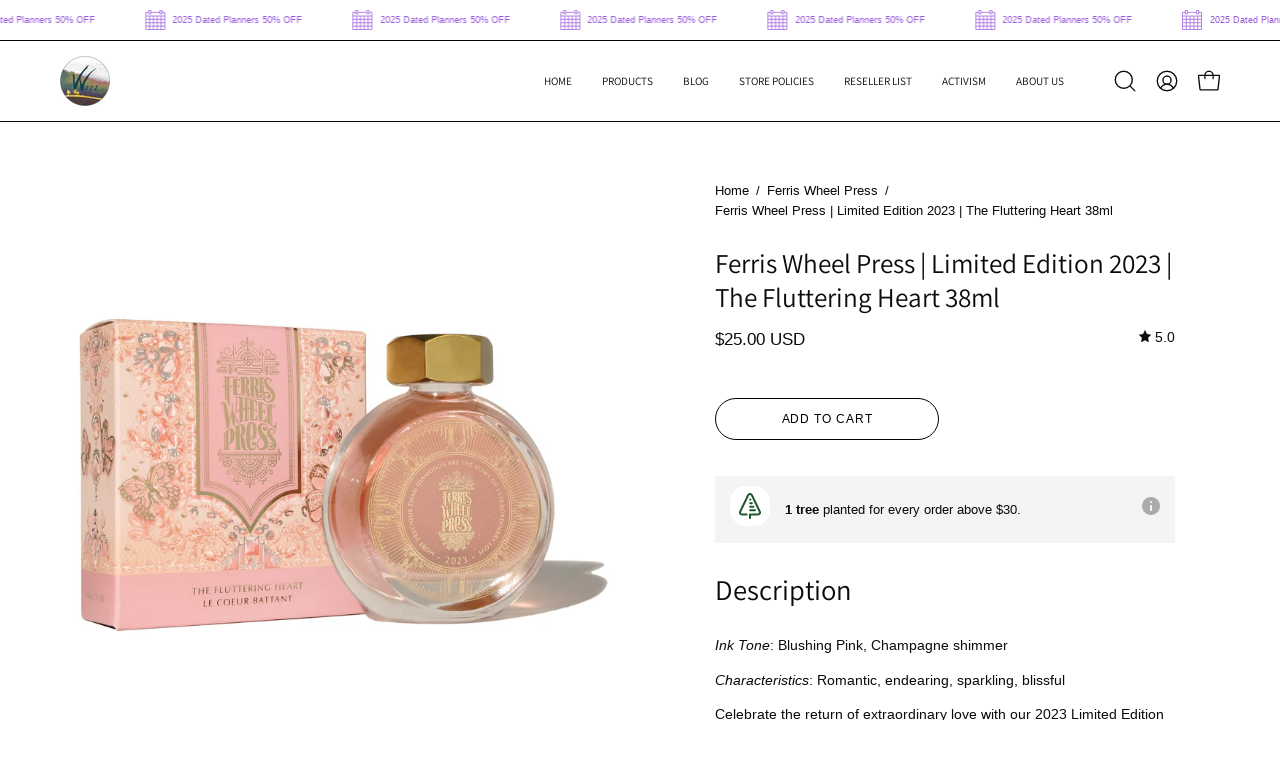

--- FILE ---
content_type: text/html; charset=utf-8
request_url: https://wonderland222.com/products/ferris-wheel-press-limited-edition-2023-the-fluttering-heart38ml?section_id=api-product-grid-item
body_size: 2234
content:
<div id="shopify-section-api-product-grid-item" class="shopify-section"><div data-api-content><div class="product-grid-item carousel__item one-quarter mobile--one-half grid-item--even grid-item--third-tablet"
   data-slide
  data-product-block
  
  id="product-item--api-product-grid-item--7111468023923--1769630773"><div class="product-grid-item__image" data-product-media-container><div class="product__media__container product__media__container--landscape" style="--aspect-ratio: 1.0;">
      <a class="product__media__holder"
        href="/products/ferris-wheel-press-limited-edition-2023-the-fluttering-heart38ml"
        aria-label="Ferris Wheel Press | Limited Edition 2023 | The Fluttering Heart 38ml"
        data-grid-link
        
          data-aos="zoom-out"
          data-aos-easing="ease"
          data-aos-duration="1000"
          
            data-aos-anchor="||itemAosAnchor||"
          
          
            data-aos-custom-init
          
          data-aos-delay="||itemAosDelay||"
        
         ><deferred-loading
            class="product__media__image product__media__image--hover-wipe"
            data-product-media-featured
            
          >
<figure class="lazy-image background-size-cover is-loading product__media product__media--featured-visible"
        style=""
        data-product-image
              data-grid-image>
        <img src="//wonderland222.com/cdn/shop/products/Ferris_Wheel_Press-The_Fluttering_Heart-Front.jpg?crop=center&amp;height=4100&amp;v=1680832250&amp;width=4100" alt="Ferris_Wheel_Press-The_Fluttering_Heart-Front.jpg" width="4100" height="4100" loading="lazy" sizes="(min-width: 1440px) calc((100vw - 120px - 60px) / 4), (min-width: 1024px) calc((100vw - 120px - 60px) / 4), (min-width: 768px) calc((100vw - 40px - 40px) / 3), calc((100vw - 40px - 20px) / 2)" srcset="
//wonderland222.com/cdn/shop/products/Ferris_Wheel_Press-The_Fluttering_Heart-Front.jpg?v=1680832250&amp;width=180 180w, //wonderland222.com/cdn/shop/products/Ferris_Wheel_Press-The_Fluttering_Heart-Front.jpg?v=1680832250&amp;width=240 240w, //wonderland222.com/cdn/shop/products/Ferris_Wheel_Press-The_Fluttering_Heart-Front.jpg?v=1680832250&amp;width=300 300w, //wonderland222.com/cdn/shop/products/Ferris_Wheel_Press-The_Fluttering_Heart-Front.jpg?v=1680832250&amp;width=360 360w, //wonderland222.com/cdn/shop/products/Ferris_Wheel_Press-The_Fluttering_Heart-Front.jpg?v=1680832250&amp;width=400 400w, //wonderland222.com/cdn/shop/products/Ferris_Wheel_Press-The_Fluttering_Heart-Front.jpg?v=1680832250&amp;width=460 460w, //wonderland222.com/cdn/shop/products/Ferris_Wheel_Press-The_Fluttering_Heart-Front.jpg?v=1680832250&amp;width=540 540w, //wonderland222.com/cdn/shop/products/Ferris_Wheel_Press-The_Fluttering_Heart-Front.jpg?v=1680832250&amp;width=560 560w, //wonderland222.com/cdn/shop/products/Ferris_Wheel_Press-The_Fluttering_Heart-Front.jpg?v=1680832250&amp;width=590 590w, //wonderland222.com/cdn/shop/products/Ferris_Wheel_Press-The_Fluttering_Heart-Front.jpg?v=1680832250&amp;width=606 606w, //wonderland222.com/cdn/shop/products/Ferris_Wheel_Press-The_Fluttering_Heart-Front.jpg?v=1680832250&amp;width=630 630w, //wonderland222.com/cdn/shop/products/Ferris_Wheel_Press-The_Fluttering_Heart-Front.jpg?v=1680832250&amp;width=670 670w, //wonderland222.com/cdn/shop/products/Ferris_Wheel_Press-The_Fluttering_Heart-Front.jpg?v=1680832250&amp;width=720 720w, //wonderland222.com/cdn/shop/products/Ferris_Wheel_Press-The_Fluttering_Heart-Front.jpg?v=1680832250&amp;width=738 738w, //wonderland222.com/cdn/shop/products/Ferris_Wheel_Press-The_Fluttering_Heart-Front.jpg?v=1680832250&amp;width=770 770w, //wonderland222.com/cdn/shop/products/Ferris_Wheel_Press-The_Fluttering_Heart-Front.jpg?v=1680832250&amp;width=814 814w, //wonderland222.com/cdn/shop/products/Ferris_Wheel_Press-The_Fluttering_Heart-Front.jpg?v=1680832250&amp;width=900 900w, //wonderland222.com/cdn/shop/products/Ferris_Wheel_Press-The_Fluttering_Heart-Front.jpg?v=1680832250&amp;width=1024 1024w, //wonderland222.com/cdn/shop/products/Ferris_Wheel_Press-The_Fluttering_Heart-Front.jpg?v=1680832250&amp;width=1080 1080w, //wonderland222.com/cdn/shop/products/Ferris_Wheel_Press-The_Fluttering_Heart-Front.jpg?v=1680832250&amp;width=1296 1296w, //wonderland222.com/cdn/shop/products/Ferris_Wheel_Press-The_Fluttering_Heart-Front.jpg?v=1680832250&amp;width=1410 1410w, //wonderland222.com/cdn/shop/products/Ferris_Wheel_Press-The_Fluttering_Heart-Front.jpg?v=1680832250&amp;width=1512 1512w, //wonderland222.com/cdn/shop/products/Ferris_Wheel_Press-The_Fluttering_Heart-Front.jpg?v=1680832250&amp;width=1524 1524w, //wonderland222.com/cdn/shop/products/Ferris_Wheel_Press-The_Fluttering_Heart-Front.jpg?v=1680832250&amp;width=1728 1728w, //wonderland222.com/cdn/shop/products/Ferris_Wheel_Press-The_Fluttering_Heart-Front.jpg?v=1680832250&amp;width=1950 1950w, //wonderland222.com/cdn/shop/products/Ferris_Wheel_Press-The_Fluttering_Heart-Front.jpg?v=1680832250&amp;width=2100 2100w, //wonderland222.com/cdn/shop/products/Ferris_Wheel_Press-The_Fluttering_Heart-Front.jpg?v=1680832250&amp;width=2260 2260w, //wonderland222.com/cdn/shop/products/Ferris_Wheel_Press-The_Fluttering_Heart-Front.jpg?v=1680832250&amp;width=2450 2450w, //wonderland222.com/cdn/shop/products/Ferris_Wheel_Press-The_Fluttering_Heart-Front.jpg?v=1680832250&amp;width=2700 2700w, //wonderland222.com/cdn/shop/products/Ferris_Wheel_Press-The_Fluttering_Heart-Front.jpg?v=1680832250&amp;width=2870 2870w, //wonderland222.com/cdn/shop/products/Ferris_Wheel_Press-The_Fluttering_Heart-Front.jpg?v=1680832250&amp;width=3000 3000w, //wonderland222.com/cdn/shop/products/Ferris_Wheel_Press-The_Fluttering_Heart-Front.jpg?v=1680832250&amp;width=3350 3350w, //wonderland222.com/cdn/shop/products/Ferris_Wheel_Press-The_Fluttering_Heart-Front.jpg?v=1680832250&amp;width=3760 3760w, //wonderland222.com/cdn/shop/products/Ferris_Wheel_Press-The_Fluttering_Heart-Front.jpg?v=1680832250&amp;width=4100 4100w, //wonderland222.com/cdn/shop/products/Ferris_Wheel_Press-The_Fluttering_Heart-Front.jpg?v=1680832250&amp;width=4160 4160w" class="is-loading">
      </figure><span class="visually-hidden">Ferris Wheel Press | Limited Edition 2023 | The Fluttering Heart 38ml</span>
          </deferred-loading><deferred-loading
            class="product__media__hover product__media__hover--wipe"
            
          >
<figure class="lazy-image background-size-cover is-loading product__media__hover-img product__media__hover-img--visible product__media"
        style=""
        data-product-image-hover>
        <img src="//wonderland222.com/cdn/shop/products/The_Fluttering_Heart-The-Fluttering-Heart-Swatch.jpg?crop=center&amp;height=2500&amp;v=1680832253&amp;width=2500" alt="The_Fluttering_Heart-The-Fluttering-Heart-Swatch.jpg" width="2500" height="2500" loading="lazy" sizes="(min-width: 1440px) calc((100vw - 120px - 60px) / 4), (min-width: 1024px) calc((100vw - 120px - 60px) / 4), (min-width: 768px) calc((100vw - 40px - 40px) / 3), calc((100vw - 40px - 20px) / 2)" srcset="
//wonderland222.com/cdn/shop/products/The_Fluttering_Heart-The-Fluttering-Heart-Swatch.jpg?v=1680832253&amp;width=180 180w, //wonderland222.com/cdn/shop/products/The_Fluttering_Heart-The-Fluttering-Heart-Swatch.jpg?v=1680832253&amp;width=240 240w, //wonderland222.com/cdn/shop/products/The_Fluttering_Heart-The-Fluttering-Heart-Swatch.jpg?v=1680832253&amp;width=300 300w, //wonderland222.com/cdn/shop/products/The_Fluttering_Heart-The-Fluttering-Heart-Swatch.jpg?v=1680832253&amp;width=360 360w, //wonderland222.com/cdn/shop/products/The_Fluttering_Heart-The-Fluttering-Heart-Swatch.jpg?v=1680832253&amp;width=400 400w, //wonderland222.com/cdn/shop/products/The_Fluttering_Heart-The-Fluttering-Heart-Swatch.jpg?v=1680832253&amp;width=460 460w, //wonderland222.com/cdn/shop/products/The_Fluttering_Heart-The-Fluttering-Heart-Swatch.jpg?v=1680832253&amp;width=540 540w, //wonderland222.com/cdn/shop/products/The_Fluttering_Heart-The-Fluttering-Heart-Swatch.jpg?v=1680832253&amp;width=560 560w, //wonderland222.com/cdn/shop/products/The_Fluttering_Heart-The-Fluttering-Heart-Swatch.jpg?v=1680832253&amp;width=590 590w, //wonderland222.com/cdn/shop/products/The_Fluttering_Heart-The-Fluttering-Heart-Swatch.jpg?v=1680832253&amp;width=606 606w, //wonderland222.com/cdn/shop/products/The_Fluttering_Heart-The-Fluttering-Heart-Swatch.jpg?v=1680832253&amp;width=630 630w, //wonderland222.com/cdn/shop/products/The_Fluttering_Heart-The-Fluttering-Heart-Swatch.jpg?v=1680832253&amp;width=670 670w, //wonderland222.com/cdn/shop/products/The_Fluttering_Heart-The-Fluttering-Heart-Swatch.jpg?v=1680832253&amp;width=720 720w, //wonderland222.com/cdn/shop/products/The_Fluttering_Heart-The-Fluttering-Heart-Swatch.jpg?v=1680832253&amp;width=738 738w, //wonderland222.com/cdn/shop/products/The_Fluttering_Heart-The-Fluttering-Heart-Swatch.jpg?v=1680832253&amp;width=770 770w, //wonderland222.com/cdn/shop/products/The_Fluttering_Heart-The-Fluttering-Heart-Swatch.jpg?v=1680832253&amp;width=814 814w, //wonderland222.com/cdn/shop/products/The_Fluttering_Heart-The-Fluttering-Heart-Swatch.jpg?v=1680832253&amp;width=900 900w, //wonderland222.com/cdn/shop/products/The_Fluttering_Heart-The-Fluttering-Heart-Swatch.jpg?v=1680832253&amp;width=1024 1024w, //wonderland222.com/cdn/shop/products/The_Fluttering_Heart-The-Fluttering-Heart-Swatch.jpg?v=1680832253&amp;width=1080 1080w, //wonderland222.com/cdn/shop/products/The_Fluttering_Heart-The-Fluttering-Heart-Swatch.jpg?v=1680832253&amp;width=1296 1296w, //wonderland222.com/cdn/shop/products/The_Fluttering_Heart-The-Fluttering-Heart-Swatch.jpg?v=1680832253&amp;width=1410 1410w, //wonderland222.com/cdn/shop/products/The_Fluttering_Heart-The-Fluttering-Heart-Swatch.jpg?v=1680832253&amp;width=1512 1512w, //wonderland222.com/cdn/shop/products/The_Fluttering_Heart-The-Fluttering-Heart-Swatch.jpg?v=1680832253&amp;width=1524 1524w, //wonderland222.com/cdn/shop/products/The_Fluttering_Heart-The-Fluttering-Heart-Swatch.jpg?v=1680832253&amp;width=1728 1728w, //wonderland222.com/cdn/shop/products/The_Fluttering_Heart-The-Fluttering-Heart-Swatch.jpg?v=1680832253&amp;width=1950 1950w, //wonderland222.com/cdn/shop/products/The_Fluttering_Heart-The-Fluttering-Heart-Swatch.jpg?v=1680832253&amp;width=2100 2100w, //wonderland222.com/cdn/shop/products/The_Fluttering_Heart-The-Fluttering-Heart-Swatch.jpg?v=1680832253&amp;width=2260 2260w, //wonderland222.com/cdn/shop/products/The_Fluttering_Heart-The-Fluttering-Heart-Swatch.jpg?v=1680832253&amp;width=2450 2450w, //wonderland222.com/cdn/shop/products/The_Fluttering_Heart-The-Fluttering-Heart-Swatch.jpg?v=1680832253&amp;width=2500 2500w" class="is-loading">
      </figure></deferred-loading></a><div class="product-grid-item__quick-buy"
        
          data-aos="fade"
          
            data-aos-anchor="||itemAosAnchor||"
          
          
            data-aos-custom-init
          
          data-aos-delay="||itemAosDelay||"
        ><form method="post" action="/cart/add" id="api-product-grid-item-7111468023923" accept-charset="UTF-8" class="quick__form" enctype="multipart/form-data" data-product-form="" data-quickbuy-form=""><input type="hidden" name="form_type" value="product" /><input type="hidden" name="utf8" value="✓" /><input type="hidden" name="quantity" value="1">
              <input type="hidden" name="id" value="40752451813491">
              <button type="submit" name="add" class="btn--quick pill" data-add-to-cart data-atc-trigger>
                <span class="btn__inner">
                  <svg aria-hidden="true" focusable="false" role="presentation" class="icon icon-shopping-bag" viewBox="0 0 192 192"><path d="M156.6 162H35.4a6.075 6.075 0 0 1-6-5.325l-10.65-96A6 6 0 0 1 24.675 54h142.65a6.001 6.001 0 0 1 5.925 6.675l-10.65 96a6.076 6.076 0 0 1-6 5.325v0Z" stroke="currentColor" stroke-linecap="round" stroke-linejoin="round"/><path d="M66 78V54a30 30 0 1 1 60 0v24" stroke="currentColor" stroke-linecap="round" stroke-linejoin="round"/><circle class="cart-indicator" cx="96" cy="108" r="15"/></svg>
                  <span class="btn__text">Quick Buy</span>
                  <span class="btn__loader">
                    <svg height="18" width="18" class="svg-loader">
                      <circle r="7" cx="9" cy="9" />
                      <circle stroke-dasharray="87.96459430051421 87.96459430051421" r="7" cx="9" cy="9" />
                    </svg>
                  </span>
                </span>
              </button>

              <div class="product-grid-item__error" role="alert" data-cart-errors-container></div><input type="hidden" name="product-id" value="7111468023923" /><input type="hidden" name="section-id" value="api-product-grid-item" /></form></div></div>
  </div><div class="product-grid-item__info product-grid-item__info--inline"
    
      data-aos="fade"
      
        data-aos-anchor="||itemAosAnchor||"
      
      
        data-aos-custom-init
      
      data-aos-delay="||itemAosDelay||"
    >
      <div class="product-grid-item__info-content">
        <a class="product-grid-item__title font-heading" href="/products/ferris-wheel-press-limited-edition-2023-the-fluttering-heart38ml" aria-label="Ferris Wheel Press | Limited Edition 2023 | The Fluttering Heart 38ml" data-grid-link>Ferris Wheel Press | Limited Edition 2023 | The Fluttering Heart 38ml</a> <span class="product-grid-item__info-separator"></span> <a class="product-grid-item__price price" href="/products/ferris-wheel-press-limited-edition-2023-the-fluttering-heart38ml" data-grid-link>
$25.00 USD</a>
      </div><a href="/products/ferris-wheel-press-limited-edition-2023-the-fluttering-heart38ml" class="product-grid-item__rating" data-grid-link><div class="product__rating" data-product-rating role="img" aria-label="5.0 out of 5.0 stars" tabindex="-1"><span class="rating__star" aria-hidden="true" style="--percent: 0.0%">
        <span class="rating__star__empty"><svg width="25px" height="25px" viewBox="0 0 25 25" class="icon icon-star icon-star--empty"><polygon fill-rule="nonzero" points="16.2212909 8.77064179 12.5128412 0.870224269 8.80343056 8.77064179 0.512841234 10.0374085 6.51243703 16.1862739 5.09643337 24.8702243 12.5128412 20.7696377 19.9292491 24.8702243 18.5122845 16.1862739 24.5128412 10.0374085"></polygon></svg><svg width="25px" height="25px" viewBox="0 0 25 25" class="icon icon-star icon-star--empty"><polygon fill-rule="nonzero" points="16.2212909 8.77064179 12.5128412 0.870224269 8.80343056 8.77064179 0.512841234 10.0374085 6.51243703 16.1862739 5.09643337 24.8702243 12.5128412 20.7696377 19.9292491 24.8702243 18.5122845 16.1862739 24.5128412 10.0374085"></polygon></svg><svg width="25px" height="25px" viewBox="0 0 25 25" class="icon icon-star icon-star--empty"><polygon fill-rule="nonzero" points="16.2212909 8.77064179 12.5128412 0.870224269 8.80343056 8.77064179 0.512841234 10.0374085 6.51243703 16.1862739 5.09643337 24.8702243 12.5128412 20.7696377 19.9292491 24.8702243 18.5122845 16.1862739 24.5128412 10.0374085"></polygon></svg><svg width="25px" height="25px" viewBox="0 0 25 25" class="icon icon-star icon-star--empty"><polygon fill-rule="nonzero" points="16.2212909 8.77064179 12.5128412 0.870224269 8.80343056 8.77064179 0.512841234 10.0374085 6.51243703 16.1862739 5.09643337 24.8702243 12.5128412 20.7696377 19.9292491 24.8702243 18.5122845 16.1862739 24.5128412 10.0374085"></polygon></svg><svg width="25px" height="25px" viewBox="0 0 25 25" class="icon icon-star icon-star--empty"><polygon fill-rule="nonzero" points="16.2212909 8.77064179 12.5128412 0.870224269 8.80343056 8.77064179 0.512841234 10.0374085 6.51243703 16.1862739 5.09643337 24.8702243 12.5128412 20.7696377 19.9292491 24.8702243 18.5122845 16.1862739 24.5128412 10.0374085"></polygon></svg></span>
        <span class="rating__star__full"><svg width="25px" height="25px" viewBox="0 0 25 25" class="icon icon-star icon-star--full"><polygon fill-rule="nonzero" points="16.2212909 8.77064179 12.5128412 0.870224269 8.80343056 8.77064179 0.512841234 10.0374085 6.51243703 16.1862739 5.09643337 24.8702243 12.5128412 20.7696377 19.9292491 24.8702243 18.5122845 16.1862739 24.5128412 10.0374085"></polygon></svg><svg width="25px" height="25px" viewBox="0 0 25 25" class="icon icon-star icon-star--full"><polygon fill-rule="nonzero" points="16.2212909 8.77064179 12.5128412 0.870224269 8.80343056 8.77064179 0.512841234 10.0374085 6.51243703 16.1862739 5.09643337 24.8702243 12.5128412 20.7696377 19.9292491 24.8702243 18.5122845 16.1862739 24.5128412 10.0374085"></polygon></svg><svg width="25px" height="25px" viewBox="0 0 25 25" class="icon icon-star icon-star--full"><polygon fill-rule="nonzero" points="16.2212909 8.77064179 12.5128412 0.870224269 8.80343056 8.77064179 0.512841234 10.0374085 6.51243703 16.1862739 5.09643337 24.8702243 12.5128412 20.7696377 19.9292491 24.8702243 18.5122845 16.1862739 24.5128412 10.0374085"></polygon></svg><svg width="25px" height="25px" viewBox="0 0 25 25" class="icon icon-star icon-star--full"><polygon fill-rule="nonzero" points="16.2212909 8.77064179 12.5128412 0.870224269 8.80343056 8.77064179 0.512841234 10.0374085 6.51243703 16.1862739 5.09643337 24.8702243 12.5128412 20.7696377 19.9292491 24.8702243 18.5122845 16.1862739 24.5128412 10.0374085"></polygon></svg><svg width="25px" height="25px" viewBox="0 0 25 25" class="icon icon-star icon-star--full"><polygon fill-rule="nonzero" points="16.2212909 8.77064179 12.5128412 0.870224269 8.80343056 8.77064179 0.512841234 10.0374085 6.51243703 16.1862739 5.09643337 24.8702243 12.5128412 20.7696377 19.9292491 24.8702243 18.5122845 16.1862739 24.5128412 10.0374085"></polygon></svg></span>
      </span>
      <span class="product__rating__value visually-hidden" aria-hidden="true">5.0</span></div></a></div>
</div></div></div>

--- FILE ---
content_type: image/svg+xml
request_url: https://sprout-app.thegoodapi.com/app/badges/tree_count?shop=wonderland222.myshopify.com&locale=en&cdn_key=66408892-cf5e-44bf-9062-ba92ce578459
body_size: -366
content:
<div class="spt-impact-banner-background">
  <div class="spt-impact-banner-overlay">
    <div class="spt-impact-banner-content">
      <div class="spt-impact-banner-heading">Our Environmental Impact</div>
      <div class="spt-impact-banner-details">
        <span class="spt-impact-banner-total">11588</span><br />
        <span class="spt-impact-banner-subtext"> trees
 planted</span>
      </div>
          </div>
  </div>
</div>


--- FILE ---
content_type: text/javascript; charset=utf-8
request_url: https://wonderland222.com/products/ferris-wheel-press-limited-edition-2023-the-fluttering-heart38ml.js
body_size: 2053
content:
{"id":7111468023923,"title":"Ferris Wheel Press | Limited Edition 2023 | The Fluttering Heart 38ml","handle":"ferris-wheel-press-limited-edition-2023-the-fluttering-heart38ml","description":"\u003ch2 data-mce-fragment=\"1\"\u003eDescription\u003c\/h2\u003e\n\u003cp data-mce-fragment=\"1\"\u003e\u003ci data-mce-fragment=\"1\"\u003eInk Tone\u003c\/i\u003e: Blushing Pink, Champagne shimmer \u003cbr\u003e\u003c\/p\u003e\n\u003cp data-mce-fragment=\"1\"\u003e\u003ci data-mce-fragment=\"1\"\u003eCharacteristics\u003c\/i\u003e: Romantic, endearing, sparkling, blissful\u003c\/p\u003e\n\u003cp data-reader-unique-id=\"57\"\u003eCelebrate the return of extraordinary love with our 2023 Limited Edition ink. Preciously formulated to convey your heart’s deepest expressions of love, warmth, and connection, we’ve created an endearing blush toned ink with a scintillating metallic champagne sparkle to represent the return of gathering, community, events, and the celebration of love.\u003c\/p\u003e\n\u003cp data-reader-unique-id=\"58\"\u003eAvailable in limited quantities for 2023 and released in two allocations this year. Add The Fluttering Heart to your cherished collection and claim yours before they’re gone!\u003c\/p\u003e\n\u003ch3\u003e\n\u003cb\u003eFeatures\u003c\/b\u003e\u003cbr\u003e\u003ci\u003e\u003c\/i\u003e\n\u003c\/h3\u003e\n\u003cp\u003e• 38ml ink reservoir\u003c\/p\u003e\n\u003cp\u003e• Champagne Simmer\u003c\/p\u003e\n\u003cp\u003e• Water-based and compatible with all fountain pens\u003c\/p\u003e\n\u003cp\u003e• Signature brass cap\u003c\/p\u003e\n\u003ch2\u003eOnce Upon a Design\u003c\/h2\u003e\n\u003cdiv data-reader-unique-id=\"77\"\u003e\n\u003cp data-reader-unique-id=\"78\"\u003eIn 2023, we celebrate the return of extraordinary love. With the re-opening of communities, and borders, easing of restrictions, we are once again able to reconnect, gather, and celebrate with loved ones. Whether it be a wedding celebration, a family reunion, or a ‘friendsgiving’ gathering, we reflect on the connections we share and those opportunities to express joy with one another. With an endearing blush tone and the glimmer of hand illustrated jewels, we capture the precious moments of love around us through our 2023 Limited Edition.\u003c\/p\u003e\n\u003c\/div\u003e\n\u003cp data-reader-unique-id=\"79\"\u003e\u003cem data-reader-unique-id=\"80\"\u003eNotable design details\u003c\/em\u003e:\u003c\/p\u003e\n\u003cul data-reader-unique-id=\"81\"\u003e\n\u003cli data-reader-unique-id=\"82\"\u003eVisually inspired by iconic high jewellery collections; motifs from the Strathmore Rose Tiara, Fife Tiara, Princess Grace’s Engagement ring, and cues from vintage Van Cleef \u0026amp; Arpels pieces are beautifully woven into the ornate pattern.\u003c\/li\u003e\n\u003cli data-reader-unique-id=\"83\"\u003eLace patterns that draw from Ferris Wheel Press’ history in the wedding and events industry, and creating bespoke hand-illustrated stationery through traditional letterpress printing methods\u003c\/li\u003e\n\u003cli data-reader-unique-id=\"84\"\u003eA precious collection of jewelled butterflies and vintage brooches flutter across the composition, representing the fragility \u0026amp; preciousness of love.\u003c\/li\u003e\n\u003c\/ul\u003e\n\u003cp\u003e\u003cmeta charset=\"UTF-8\"\u003e\u003cstrong style=\"font-size: 0.875rem;\"\u003eATTENTION DISCLAIMER:\u003c\/strong\u003e\u003cspan style=\"font-size: 0.875rem;\"\u003e  \u003c\/span\u003e\u003cem style=\"font-size: 0.875rem;\"\u003eIf ordering ink during the winter months, do not leave package exposed longterm in freezing temps.  The inks can freeze and bottles break.  Unfortunately, we are unable to refund your ink purchase if bottles burst in freezing temps.\u003c\/em\u003e\u003c\/p\u003e\n\u003cbr\u003e","published_at":"2023-03-15T11:07:24-07:00","created_at":"2023-03-10T10:42:26-08:00","vendor":"Ferris Wheel Press","type":"Pens \u0026 Things","tags":["38ml","FerrisWheelPress","Ink"],"price":2500,"price_min":2500,"price_max":2500,"available":true,"price_varies":false,"compare_at_price":null,"compare_at_price_min":0,"compare_at_price_max":0,"compare_at_price_varies":false,"variants":[{"id":40752451813491,"title":"Default Title","option1":"Default Title","option2":null,"option3":null,"sku":"","requires_shipping":true,"taxable":true,"featured_image":null,"available":true,"name":"Ferris Wheel Press | Limited Edition 2023 | The Fluttering Heart 38ml","public_title":null,"options":["Default Title"],"price":2500,"weight":164,"compare_at_price":null,"inventory_management":"shopify","barcode":"","requires_selling_plan":false,"selling_plan_allocations":[]}],"images":["\/\/cdn.shopify.com\/s\/files\/1\/0042\/6147\/8515\/products\/Ferris_Wheel_Press-The_Fluttering_Heart-Front.jpg?v=1680832250","\/\/cdn.shopify.com\/s\/files\/1\/0042\/6147\/8515\/products\/The_Fluttering_Heart-The-Fluttering-Heart-Swatch.jpg?v=1680832253","\/\/cdn.shopify.com\/s\/files\/1\/0042\/6147\/8515\/products\/Ferris_Wheel_Press-The_Fluttering_Heart-Writing_Sample-1600x1600.jpg?v=1680832253"],"featured_image":"\/\/cdn.shopify.com\/s\/files\/1\/0042\/6147\/8515\/products\/Ferris_Wheel_Press-The_Fluttering_Heart-Front.jpg?v=1680832250","options":[{"name":"Title","position":1,"values":["Default Title"]}],"url":"\/products\/ferris-wheel-press-limited-edition-2023-the-fluttering-heart38ml","media":[{"alt":null,"id":24589760888947,"position":1,"preview_image":{"aspect_ratio":1.0,"height":4160,"width":4160,"src":"https:\/\/cdn.shopify.com\/s\/files\/1\/0042\/6147\/8515\/products\/Ferris_Wheel_Press-The_Fluttering_Heart-Front.jpg?v=1680832250"},"aspect_ratio":1.0,"height":4160,"media_type":"image","src":"https:\/\/cdn.shopify.com\/s\/files\/1\/0042\/6147\/8515\/products\/Ferris_Wheel_Press-The_Fluttering_Heart-Front.jpg?v=1680832250","width":4160},{"alt":null,"id":24589760954483,"position":2,"preview_image":{"aspect_ratio":1.0,"height":2500,"width":2500,"src":"https:\/\/cdn.shopify.com\/s\/files\/1\/0042\/6147\/8515\/products\/The_Fluttering_Heart-The-Fluttering-Heart-Swatch.jpg?v=1680832253"},"aspect_ratio":1.0,"height":2500,"media_type":"image","src":"https:\/\/cdn.shopify.com\/s\/files\/1\/0042\/6147\/8515\/products\/The_Fluttering_Heart-The-Fluttering-Heart-Swatch.jpg?v=1680832253","width":2500},{"alt":null,"id":24589760921715,"position":3,"preview_image":{"aspect_ratio":1.0,"height":1600,"width":1600,"src":"https:\/\/cdn.shopify.com\/s\/files\/1\/0042\/6147\/8515\/products\/Ferris_Wheel_Press-The_Fluttering_Heart-Writing_Sample-1600x1600.jpg?v=1680832253"},"aspect_ratio":1.0,"height":1600,"media_type":"image","src":"https:\/\/cdn.shopify.com\/s\/files\/1\/0042\/6147\/8515\/products\/Ferris_Wheel_Press-The_Fluttering_Heart-Writing_Sample-1600x1600.jpg?v=1680832253","width":1600}],"requires_selling_plan":false,"selling_plan_groups":[]}

--- FILE ---
content_type: text/javascript; charset=utf-8
request_url: https://wonderland222.com/products/ferris-wheel-press-limited-edition-2023-the-fluttering-heart38ml.js
body_size: 1824
content:
{"id":7111468023923,"title":"Ferris Wheel Press | Limited Edition 2023 | The Fluttering Heart 38ml","handle":"ferris-wheel-press-limited-edition-2023-the-fluttering-heart38ml","description":"\u003ch2 data-mce-fragment=\"1\"\u003eDescription\u003c\/h2\u003e\n\u003cp data-mce-fragment=\"1\"\u003e\u003ci data-mce-fragment=\"1\"\u003eInk Tone\u003c\/i\u003e: Blushing Pink, Champagne shimmer \u003cbr\u003e\u003c\/p\u003e\n\u003cp data-mce-fragment=\"1\"\u003e\u003ci data-mce-fragment=\"1\"\u003eCharacteristics\u003c\/i\u003e: Romantic, endearing, sparkling, blissful\u003c\/p\u003e\n\u003cp data-reader-unique-id=\"57\"\u003eCelebrate the return of extraordinary love with our 2023 Limited Edition ink. Preciously formulated to convey your heart’s deepest expressions of love, warmth, and connection, we’ve created an endearing blush toned ink with a scintillating metallic champagne sparkle to represent the return of gathering, community, events, and the celebration of love.\u003c\/p\u003e\n\u003cp data-reader-unique-id=\"58\"\u003eAvailable in limited quantities for 2023 and released in two allocations this year. Add The Fluttering Heart to your cherished collection and claim yours before they’re gone!\u003c\/p\u003e\n\u003ch3\u003e\n\u003cb\u003eFeatures\u003c\/b\u003e\u003cbr\u003e\u003ci\u003e\u003c\/i\u003e\n\u003c\/h3\u003e\n\u003cp\u003e• 38ml ink reservoir\u003c\/p\u003e\n\u003cp\u003e• Champagne Simmer\u003c\/p\u003e\n\u003cp\u003e• Water-based and compatible with all fountain pens\u003c\/p\u003e\n\u003cp\u003e• Signature brass cap\u003c\/p\u003e\n\u003ch2\u003eOnce Upon a Design\u003c\/h2\u003e\n\u003cdiv data-reader-unique-id=\"77\"\u003e\n\u003cp data-reader-unique-id=\"78\"\u003eIn 2023, we celebrate the return of extraordinary love. With the re-opening of communities, and borders, easing of restrictions, we are once again able to reconnect, gather, and celebrate with loved ones. Whether it be a wedding celebration, a family reunion, or a ‘friendsgiving’ gathering, we reflect on the connections we share and those opportunities to express joy with one another. With an endearing blush tone and the glimmer of hand illustrated jewels, we capture the precious moments of love around us through our 2023 Limited Edition.\u003c\/p\u003e\n\u003c\/div\u003e\n\u003cp data-reader-unique-id=\"79\"\u003e\u003cem data-reader-unique-id=\"80\"\u003eNotable design details\u003c\/em\u003e:\u003c\/p\u003e\n\u003cul data-reader-unique-id=\"81\"\u003e\n\u003cli data-reader-unique-id=\"82\"\u003eVisually inspired by iconic high jewellery collections; motifs from the Strathmore Rose Tiara, Fife Tiara, Princess Grace’s Engagement ring, and cues from vintage Van Cleef \u0026amp; Arpels pieces are beautifully woven into the ornate pattern.\u003c\/li\u003e\n\u003cli data-reader-unique-id=\"83\"\u003eLace patterns that draw from Ferris Wheel Press’ history in the wedding and events industry, and creating bespoke hand-illustrated stationery through traditional letterpress printing methods\u003c\/li\u003e\n\u003cli data-reader-unique-id=\"84\"\u003eA precious collection of jewelled butterflies and vintage brooches flutter across the composition, representing the fragility \u0026amp; preciousness of love.\u003c\/li\u003e\n\u003c\/ul\u003e\n\u003cp\u003e\u003cmeta charset=\"UTF-8\"\u003e\u003cstrong style=\"font-size: 0.875rem;\"\u003eATTENTION DISCLAIMER:\u003c\/strong\u003e\u003cspan style=\"font-size: 0.875rem;\"\u003e  \u003c\/span\u003e\u003cem style=\"font-size: 0.875rem;\"\u003eIf ordering ink during the winter months, do not leave package exposed longterm in freezing temps.  The inks can freeze and bottles break.  Unfortunately, we are unable to refund your ink purchase if bottles burst in freezing temps.\u003c\/em\u003e\u003c\/p\u003e\n\u003cbr\u003e","published_at":"2023-03-15T11:07:24-07:00","created_at":"2023-03-10T10:42:26-08:00","vendor":"Ferris Wheel Press","type":"Pens \u0026 Things","tags":["38ml","FerrisWheelPress","Ink"],"price":2500,"price_min":2500,"price_max":2500,"available":true,"price_varies":false,"compare_at_price":null,"compare_at_price_min":0,"compare_at_price_max":0,"compare_at_price_varies":false,"variants":[{"id":40752451813491,"title":"Default Title","option1":"Default Title","option2":null,"option3":null,"sku":"","requires_shipping":true,"taxable":true,"featured_image":null,"available":true,"name":"Ferris Wheel Press | Limited Edition 2023 | The Fluttering Heart 38ml","public_title":null,"options":["Default Title"],"price":2500,"weight":164,"compare_at_price":null,"inventory_management":"shopify","barcode":"","requires_selling_plan":false,"selling_plan_allocations":[]}],"images":["\/\/cdn.shopify.com\/s\/files\/1\/0042\/6147\/8515\/products\/Ferris_Wheel_Press-The_Fluttering_Heart-Front.jpg?v=1680832250","\/\/cdn.shopify.com\/s\/files\/1\/0042\/6147\/8515\/products\/The_Fluttering_Heart-The-Fluttering-Heart-Swatch.jpg?v=1680832253","\/\/cdn.shopify.com\/s\/files\/1\/0042\/6147\/8515\/products\/Ferris_Wheel_Press-The_Fluttering_Heart-Writing_Sample-1600x1600.jpg?v=1680832253"],"featured_image":"\/\/cdn.shopify.com\/s\/files\/1\/0042\/6147\/8515\/products\/Ferris_Wheel_Press-The_Fluttering_Heart-Front.jpg?v=1680832250","options":[{"name":"Title","position":1,"values":["Default Title"]}],"url":"\/products\/ferris-wheel-press-limited-edition-2023-the-fluttering-heart38ml","media":[{"alt":null,"id":24589760888947,"position":1,"preview_image":{"aspect_ratio":1.0,"height":4160,"width":4160,"src":"https:\/\/cdn.shopify.com\/s\/files\/1\/0042\/6147\/8515\/products\/Ferris_Wheel_Press-The_Fluttering_Heart-Front.jpg?v=1680832250"},"aspect_ratio":1.0,"height":4160,"media_type":"image","src":"https:\/\/cdn.shopify.com\/s\/files\/1\/0042\/6147\/8515\/products\/Ferris_Wheel_Press-The_Fluttering_Heart-Front.jpg?v=1680832250","width":4160},{"alt":null,"id":24589760954483,"position":2,"preview_image":{"aspect_ratio":1.0,"height":2500,"width":2500,"src":"https:\/\/cdn.shopify.com\/s\/files\/1\/0042\/6147\/8515\/products\/The_Fluttering_Heart-The-Fluttering-Heart-Swatch.jpg?v=1680832253"},"aspect_ratio":1.0,"height":2500,"media_type":"image","src":"https:\/\/cdn.shopify.com\/s\/files\/1\/0042\/6147\/8515\/products\/The_Fluttering_Heart-The-Fluttering-Heart-Swatch.jpg?v=1680832253","width":2500},{"alt":null,"id":24589760921715,"position":3,"preview_image":{"aspect_ratio":1.0,"height":1600,"width":1600,"src":"https:\/\/cdn.shopify.com\/s\/files\/1\/0042\/6147\/8515\/products\/Ferris_Wheel_Press-The_Fluttering_Heart-Writing_Sample-1600x1600.jpg?v=1680832253"},"aspect_ratio":1.0,"height":1600,"media_type":"image","src":"https:\/\/cdn.shopify.com\/s\/files\/1\/0042\/6147\/8515\/products\/Ferris_Wheel_Press-The_Fluttering_Heart-Writing_Sample-1600x1600.jpg?v=1680832253","width":1600}],"requires_selling_plan":false,"selling_plan_groups":[]}

--- FILE ---
content_type: text/javascript; charset=utf-8
request_url: https://wonderland222.com/products/ferris-wheel-press-limited-edition-2023-the-fluttering-heart38ml.js
body_size: 1631
content:
{"id":7111468023923,"title":"Ferris Wheel Press | Limited Edition 2023 | The Fluttering Heart 38ml","handle":"ferris-wheel-press-limited-edition-2023-the-fluttering-heart38ml","description":"\u003ch2 data-mce-fragment=\"1\"\u003eDescription\u003c\/h2\u003e\n\u003cp data-mce-fragment=\"1\"\u003e\u003ci data-mce-fragment=\"1\"\u003eInk Tone\u003c\/i\u003e: Blushing Pink, Champagne shimmer \u003cbr\u003e\u003c\/p\u003e\n\u003cp data-mce-fragment=\"1\"\u003e\u003ci data-mce-fragment=\"1\"\u003eCharacteristics\u003c\/i\u003e: Romantic, endearing, sparkling, blissful\u003c\/p\u003e\n\u003cp data-reader-unique-id=\"57\"\u003eCelebrate the return of extraordinary love with our 2023 Limited Edition ink. Preciously formulated to convey your heart’s deepest expressions of love, warmth, and connection, we’ve created an endearing blush toned ink with a scintillating metallic champagne sparkle to represent the return of gathering, community, events, and the celebration of love.\u003c\/p\u003e\n\u003cp data-reader-unique-id=\"58\"\u003eAvailable in limited quantities for 2023 and released in two allocations this year. Add The Fluttering Heart to your cherished collection and claim yours before they’re gone!\u003c\/p\u003e\n\u003ch3\u003e\n\u003cb\u003eFeatures\u003c\/b\u003e\u003cbr\u003e\u003ci\u003e\u003c\/i\u003e\n\u003c\/h3\u003e\n\u003cp\u003e• 38ml ink reservoir\u003c\/p\u003e\n\u003cp\u003e• Champagne Simmer\u003c\/p\u003e\n\u003cp\u003e• Water-based and compatible with all fountain pens\u003c\/p\u003e\n\u003cp\u003e• Signature brass cap\u003c\/p\u003e\n\u003ch2\u003eOnce Upon a Design\u003c\/h2\u003e\n\u003cdiv data-reader-unique-id=\"77\"\u003e\n\u003cp data-reader-unique-id=\"78\"\u003eIn 2023, we celebrate the return of extraordinary love. With the re-opening of communities, and borders, easing of restrictions, we are once again able to reconnect, gather, and celebrate with loved ones. Whether it be a wedding celebration, a family reunion, or a ‘friendsgiving’ gathering, we reflect on the connections we share and those opportunities to express joy with one another. With an endearing blush tone and the glimmer of hand illustrated jewels, we capture the precious moments of love around us through our 2023 Limited Edition.\u003c\/p\u003e\n\u003c\/div\u003e\n\u003cp data-reader-unique-id=\"79\"\u003e\u003cem data-reader-unique-id=\"80\"\u003eNotable design details\u003c\/em\u003e:\u003c\/p\u003e\n\u003cul data-reader-unique-id=\"81\"\u003e\n\u003cli data-reader-unique-id=\"82\"\u003eVisually inspired by iconic high jewellery collections; motifs from the Strathmore Rose Tiara, Fife Tiara, Princess Grace’s Engagement ring, and cues from vintage Van Cleef \u0026amp; Arpels pieces are beautifully woven into the ornate pattern.\u003c\/li\u003e\n\u003cli data-reader-unique-id=\"83\"\u003eLace patterns that draw from Ferris Wheel Press’ history in the wedding and events industry, and creating bespoke hand-illustrated stationery through traditional letterpress printing methods\u003c\/li\u003e\n\u003cli data-reader-unique-id=\"84\"\u003eA precious collection of jewelled butterflies and vintage brooches flutter across the composition, representing the fragility \u0026amp; preciousness of love.\u003c\/li\u003e\n\u003c\/ul\u003e\n\u003cp\u003e\u003cmeta charset=\"UTF-8\"\u003e\u003cstrong style=\"font-size: 0.875rem;\"\u003eATTENTION DISCLAIMER:\u003c\/strong\u003e\u003cspan style=\"font-size: 0.875rem;\"\u003e  \u003c\/span\u003e\u003cem style=\"font-size: 0.875rem;\"\u003eIf ordering ink during the winter months, do not leave package exposed longterm in freezing temps.  The inks can freeze and bottles break.  Unfortunately, we are unable to refund your ink purchase if bottles burst in freezing temps.\u003c\/em\u003e\u003c\/p\u003e\n\u003cbr\u003e","published_at":"2023-03-15T11:07:24-07:00","created_at":"2023-03-10T10:42:26-08:00","vendor":"Ferris Wheel Press","type":"Pens \u0026 Things","tags":["38ml","FerrisWheelPress","Ink"],"price":2500,"price_min":2500,"price_max":2500,"available":true,"price_varies":false,"compare_at_price":null,"compare_at_price_min":0,"compare_at_price_max":0,"compare_at_price_varies":false,"variants":[{"id":40752451813491,"title":"Default Title","option1":"Default Title","option2":null,"option3":null,"sku":"","requires_shipping":true,"taxable":true,"featured_image":null,"available":true,"name":"Ferris Wheel Press | Limited Edition 2023 | The Fluttering Heart 38ml","public_title":null,"options":["Default Title"],"price":2500,"weight":164,"compare_at_price":null,"inventory_management":"shopify","barcode":"","requires_selling_plan":false,"selling_plan_allocations":[]}],"images":["\/\/cdn.shopify.com\/s\/files\/1\/0042\/6147\/8515\/products\/Ferris_Wheel_Press-The_Fluttering_Heart-Front.jpg?v=1680832250","\/\/cdn.shopify.com\/s\/files\/1\/0042\/6147\/8515\/products\/The_Fluttering_Heart-The-Fluttering-Heart-Swatch.jpg?v=1680832253","\/\/cdn.shopify.com\/s\/files\/1\/0042\/6147\/8515\/products\/Ferris_Wheel_Press-The_Fluttering_Heart-Writing_Sample-1600x1600.jpg?v=1680832253"],"featured_image":"\/\/cdn.shopify.com\/s\/files\/1\/0042\/6147\/8515\/products\/Ferris_Wheel_Press-The_Fluttering_Heart-Front.jpg?v=1680832250","options":[{"name":"Title","position":1,"values":["Default Title"]}],"url":"\/products\/ferris-wheel-press-limited-edition-2023-the-fluttering-heart38ml","media":[{"alt":null,"id":24589760888947,"position":1,"preview_image":{"aspect_ratio":1.0,"height":4160,"width":4160,"src":"https:\/\/cdn.shopify.com\/s\/files\/1\/0042\/6147\/8515\/products\/Ferris_Wheel_Press-The_Fluttering_Heart-Front.jpg?v=1680832250"},"aspect_ratio":1.0,"height":4160,"media_type":"image","src":"https:\/\/cdn.shopify.com\/s\/files\/1\/0042\/6147\/8515\/products\/Ferris_Wheel_Press-The_Fluttering_Heart-Front.jpg?v=1680832250","width":4160},{"alt":null,"id":24589760954483,"position":2,"preview_image":{"aspect_ratio":1.0,"height":2500,"width":2500,"src":"https:\/\/cdn.shopify.com\/s\/files\/1\/0042\/6147\/8515\/products\/The_Fluttering_Heart-The-Fluttering-Heart-Swatch.jpg?v=1680832253"},"aspect_ratio":1.0,"height":2500,"media_type":"image","src":"https:\/\/cdn.shopify.com\/s\/files\/1\/0042\/6147\/8515\/products\/The_Fluttering_Heart-The-Fluttering-Heart-Swatch.jpg?v=1680832253","width":2500},{"alt":null,"id":24589760921715,"position":3,"preview_image":{"aspect_ratio":1.0,"height":1600,"width":1600,"src":"https:\/\/cdn.shopify.com\/s\/files\/1\/0042\/6147\/8515\/products\/Ferris_Wheel_Press-The_Fluttering_Heart-Writing_Sample-1600x1600.jpg?v=1680832253"},"aspect_ratio":1.0,"height":1600,"media_type":"image","src":"https:\/\/cdn.shopify.com\/s\/files\/1\/0042\/6147\/8515\/products\/Ferris_Wheel_Press-The_Fluttering_Heart-Writing_Sample-1600x1600.jpg?v=1680832253","width":1600}],"requires_selling_plan":false,"selling_plan_groups":[]}

--- FILE ---
content_type: text/plain; charset=utf-8
request_url: https://sprout-app.thegoodapi.com/app/assets/cdn_key?shop_name=wonderland222.myshopify.com
body_size: -520
content:
66408892-cf5e-44bf-9062-ba92ce578459

--- FILE ---
content_type: application/javascript
request_url: https://d33a6lvgbd0fej.cloudfront.net/d29uZGVybGFuZDIyMi5teXNob3BpZnkuY29t/freegifts_data_1745605535.min.js
body_size: 28916
content:
eval(function(p,a,c,k,e,d){e=function(c){return(c<a?'':e(parseInt(c/a)))+((c=c%a)>35?String.fromCharCode(c+29):c.toString(36))};if(!''.replace(/^/,String)){while(c--){d[e(c)]=k[c]||e(c)}k=[function(e){return d[e]}];e=function(){return'\\w+'};c=1};while(c--){if(k[c]){p=p.replace(new RegExp('\\b'+e(c)+'\\b','g'),k[c])}}return p}('j3.j2={"eY":[{"id":1m,"G":F,"a8":"66 2 65 4S 1 64 - r Y","a7":15,"a4":{"a3":15,"a2":"66 2 65 4S 1 64 (a1 a0 9Z 4d)"},"8W":15,"9Y":"p-63-9X:1s:1s.62","9W":"p-63-9V:59:1s.62","9U":15,"9T":{"9S":{"3t":"I","4d":l},"9R":[],"9Q":2p,"9P":"61","9O":2p,"61":1,"9N":[{"1t":[4P,4O],"j":2i},{"1t":[5O,5N,5M],"j":1X},{"1t":[5L,5K,5J],"j":1W},{"1t":[5I,5H,5G,5F],"j":1E},{"1t":[aT,aS,aR],"j":41},{"1t":[aQ,aP,aO],"j":3Z},{"1t":[aN,aM,aL,aK],"j":3s},{"1t":[4g,4f,4e],"j":1u},{"1t":[5E,5D,5C,5B],"j":1D},{"1t":[aJ,aI,aH,aG],"j":3r},{"1t":[4i,4h],"j":1O},{"1t":[84,83,82],"j":2F},{"1t":[81,80,7Z],"j":2E},{"1t":[7Y,7X,7W,7V],"j":2e},{"1t":[5A,5z,5y],"j":1V},{"1t":[7U,7T,7S,7R],"j":2d},{"1t":[6L,6K,6J],"j":2k},{"1t":[6O,6N,6M],"j":2l},{"1t":[6E,6D,6C,6B],"j":1P},{"1t":[4r,4q,4p],"j":1C},{"1t":[6I,6H,6G,6F],"j":1Q},{"1t":[4o,4n],"j":20}]},"9M":{"3t":"3p","7g":2p},"9L":15,"9K":1,"9J":2p,"3t":"8Y","9I":0,"9H":15,"9G":{"9F":15,"9E":{"1h":2p,"87":3i,"9D":2p},"9C":15},"9B":[{"u":"\\z\\y r 5 (6 a) - 1p w (l% D)","C":"a6-1e-1d-1c-1b-1a-1g-1f","B":"a6-1e-1d-1c-1b-1a-1g-1f-A","n":"i:\\/\\/h.g.f\\/s\\/3\\/1\\/e\\/d\\/c\\/13\\/k-r-6-5-12-11-Z-V.b?v=25","j":2c,"m":1X,"1y":[{"id":4I,"T":2n,"m":1X,"S":5O,"j":2c,"R":8q,"Q":"3O 2D","P":14,"O":14,"N":l,"M":"I","E":0,"n":"i:\\/\\/h.g.f\\/s\\/3\\/1\\/e\\/d\\/c\\/13\\/k-r-6-5-18-3N.b?v=25","L":{"H":1m,"K":4I},"J":{"id":2n,"G":F,"u":"\\z\\y r 5 (6 a) - 1p w (l% D)","C":"a6-1e-1d-1c-1b-1a-1g-1f","B":"a6-1e-1d-1c-1b-1a-1g-1f-A","n":"i:\\/\\/h.g.f\\/s\\/3\\/1\\/e\\/d\\/c\\/13\\/k-r-6-5-12-11-Z-V.b?v=25","j":2c,"m":1X}},{"id":4H,"T":2n,"m":1X,"S":5N,"j":2c,"R":8p,"Q":"3M 3L","P":14,"O":14,"N":l,"M":"I","E":0,"n":"i:\\/\\/h.g.f\\/s\\/3\\/1\\/e\\/d\\/c\\/13\\/k-r-6-5-18-3K.b?v=25","L":{"H":1m,"K":4H},"J":{"id":2n,"G":F,"u":"\\z\\y r 5 (6 a) - 1p w (l% D)","C":"a6-1e-1d-1c-1b-1a-1g-1f","B":"a6-1e-1d-1c-1b-1a-1g-1f-A","n":"i:\\/\\/h.g.f\\/s\\/3\\/1\\/e\\/d\\/c\\/13\\/k-r-6-5-12-11-Z-V.b?v=25","j":2c,"m":1X}},{"id":4G,"T":2n,"m":1X,"S":5M,"j":2c,"R":8o,"Q":"1n 1q","P":14,"O":14,"N":l,"M":"I","E":0,"n":"i:\\/\\/h.g.f\\/s\\/3\\/1\\/e\\/d\\/c\\/13\\/k-r-6-5-18-1K.b?v=25","L":{"H":1m,"K":4G},"J":{"id":2n,"G":F,"u":"\\z\\y r 5 (6 a) - 1p w (l% D)","C":"a6-1e-1d-1c-1b-1a-1g-1f","B":"a6-1e-1d-1c-1b-1a-1g-1f-A","n":"i:\\/\\/h.g.f\\/s\\/3\\/1\\/e\\/d\\/c\\/13\\/k-r-6-5-12-11-Z-V.b?v=25","j":2c,"m":1X}}]},{"u":"\\z\\y r 5 (6 a) - q w (l% D)","C":"a6-q-o-6-a","B":"a6-q-o-6-a-A","n":"i:\\/\\/h.g.f\\/s\\/3\\/1\\/e\\/d\\/c\\/3\\/k-r-q-6-5-12-11-Z-V.b?v=23","j":2b,"m":1W,"1y":[{"id":4F,"T":2m,"m":1W,"S":5L,"j":2b,"R":8n,"Q":"1l 1k (6 1r)","P":14,"O":14,"N":l,"M":"I","E":0,"n":"i:\\/\\/h.g.f\\/s\\/3\\/1\\/e\\/d\\/c\\/13\\/k-r-q-5-1K.b?v=23","L":{"H":1m,"K":4F},"J":{"id":2m,"G":F,"u":"\\z\\y r 5 (6 a) - q w (l% D)","C":"a6-q-o-6-a","B":"a6-q-o-6-a-A","n":"i:\\/\\/h.g.f\\/s\\/3\\/1\\/e\\/d\\/c\\/3\\/k-r-q-6-5-12-11-Z-V.b?v=23","j":2b,"m":1W}},{"id":4E,"T":2m,"m":1W,"S":5K,"j":2b,"R":8m,"Q":"1w (6 1r)","P":14,"O":14,"N":l,"M":"I","E":0,"n":"i:\\/\\/h.g.f\\/s\\/3\\/1\\/e\\/d\\/c\\/13\\/k-r-q-5-1w.b?v=23","L":{"H":1m,"K":4E},"J":{"id":2m,"G":F,"u":"\\z\\y r 5 (6 a) - q w (l% D)","C":"a6-q-o-6-a","B":"a6-q-o-6-a-A","n":"i:\\/\\/h.g.f\\/s\\/3\\/1\\/e\\/d\\/c\\/3\\/k-r-q-6-5-12-11-Z-V.b?v=23","j":2b,"m":1W}},{"id":4D,"T":2m,"m":1W,"S":5J,"j":2b,"R":8l,"Q":"1v (6 1r)","P":14,"O":14,"N":l,"M":"I","E":0,"n":"i:\\/\\/h.g.f\\/s\\/3\\/1\\/e\\/d\\/c\\/13\\/k-r-q-5-1v.b?v=23","L":{"H":1m,"K":4D},"J":{"id":2m,"G":F,"u":"\\z\\y r 5 (6 a) - q w (l% D)","C":"a6-q-o-6-a","B":"a6-q-o-6-a-A","n":"i:\\/\\/h.g.f\\/s\\/3\\/1\\/e\\/d\\/c\\/3\\/k-r-q-6-5-12-11-Z-V.b?v=23","j":2b,"m":1W}}]},{"u":"\\z\\y r 5 (6 a) - X w (l% D)","C":"a6-o-6-a","B":"a6-o-6-a-A","n":"i:\\/\\/h.g.f\\/s\\/3\\/1\\/e\\/d\\/c\\/3\\/k-r-X-6-5-V.b?v=1G","j":1J,"m":1E,"1y":[{"id":4C,"T":1N,"m":1E,"S":5I,"j":1J,"R":8k,"Q":"1l 1k","P":14,"O":14,"N":l,"M":"I","E":0,"n":"i:\\/\\/h.g.f\\/s\\/3\\/1\\/e\\/d\\/c\\/3\\/k-X-r-5-1K-18.b?v=1G","L":{"H":1m,"K":4C},"J":{"id":1N,"G":F,"u":"\\z\\y r 5 (6 a) - X w (l% D)","C":"a6-o-6-a","B":"a6-o-6-a-A","n":"i:\\/\\/h.g.f\\/s\\/3\\/1\\/e\\/d\\/c\\/3\\/k-r-X-6-5-V.b?v=1G","j":1J,"m":1E}},{"id":4B,"T":1N,"m":1E,"S":5H,"j":1J,"R":8j,"Q":"3g","P":14,"O":14,"N":l,"M":"I","E":0,"n":"i:\\/\\/h.g.f\\/s\\/3\\/1\\/e\\/d\\/c\\/3\\/k-X-r-5-3f-18.b?v=1G","L":{"H":1m,"K":4B},"J":{"id":1N,"G":F,"u":"\\z\\y r 5 (6 a) - X w (l% D)","C":"a6-o-6-a","B":"a6-o-6-a-A","n":"i:\\/\\/h.g.f\\/s\\/3\\/1\\/e\\/d\\/c\\/3\\/k-r-X-6-5-V.b?v=1G","j":1J,"m":1E}},{"id":4A,"T":1N,"m":1E,"S":5G,"j":1J,"R":8i,"Q":"3e","P":14,"O":14,"N":l,"M":"I","E":0,"n":"i:\\/\\/h.g.f\\/s\\/3\\/1\\/e\\/d\\/c\\/3\\/k-X-r-5-3d-18.b?v=1G","L":{"H":1m,"K":4A},"J":{"id":1N,"G":F,"u":"\\z\\y r 5 (6 a) - X w (l% D)","C":"a6-o-6-a","B":"a6-o-6-a-A","n":"i:\\/\\/h.g.f\\/s\\/3\\/1\\/e\\/d\\/c\\/3\\/k-r-X-6-5-V.b?v=1G","j":1J,"m":1E}},{"id":4z,"T":1N,"m":1E,"S":5F,"j":1J,"R":8h,"Q":"3c","P":14,"O":14,"N":l,"M":"I","E":0,"n":"i:\\/\\/h.g.f\\/s\\/3\\/1\\/e\\/d\\/c\\/3\\/k-X-r-5-3b-18.b?v=1G","L":{"H":1m,"K":4z},"J":{"id":1N,"G":F,"u":"\\z\\y r 5 (6 a) - X w (l% D)","C":"a6-o-6-a","B":"a6-o-6-a-A","n":"i:\\/\\/h.g.f\\/s\\/3\\/1\\/e\\/d\\/c\\/3\\/k-r-X-6-5-V.b?v=1G","j":1J,"m":1E}}]},{"u":"\\z\\y r 5 (Y a) - 1p w (l% D)","C":"a6-1e-1d-1c-1b-1a-o","B":"a6-1e-1d-1c-1b-1a-o-A","n":"i:\\/\\/h.g.f\\/s\\/3\\/1\\/e\\/d\\/c\\/13\\/k-r-Y-4M-5-12-11-Z-V.b?v=42","j":4m,"m":41,"1y":[{"id":aF,"T":4K,"m":41,"S":aT,"j":4m,"R":d5,"Q":"1l 1k","P":22,"O":22,"N":l,"M":"I","E":0,"n":"i:\\/\\/h.g.f\\/s\\/3\\/1\\/e\\/d\\/c\\/13\\/k-r-Y-5-18-1K.b?v=42","L":{"H":1m,"K":aF},"J":{"id":4K,"G":F,"u":"\\z\\y r 5 (Y a) - 1p w (l% D)","C":"a6-1e-1d-1c-1b-1a-o","B":"a6-1e-1d-1c-1b-1a-o-A","n":"i:\\/\\/h.g.f\\/s\\/3\\/1\\/e\\/d\\/c\\/13\\/k-r-Y-4M-5-12-11-Z-V.b?v=42","j":4m,"m":41}},{"id":aE,"T":4K,"m":41,"S":aS,"j":4m,"R":d4,"Q":"1n av","P":22,"O":22,"N":l,"M":"I","E":0,"n":"i:\\/\\/h.g.f\\/s\\/3\\/1\\/e\\/d\\/c\\/13\\/k-r-Y-5-18-au.b?v=42","L":{"H":1m,"K":aE},"J":{"id":4K,"G":F,"u":"\\z\\y r 5 (Y a) - 1p w (l% D)","C":"a6-1e-1d-1c-1b-1a-o","B":"a6-1e-1d-1c-1b-1a-o-A","n":"i:\\/\\/h.g.f\\/s\\/3\\/1\\/e\\/d\\/c\\/13\\/k-r-Y-4M-5-12-11-Z-V.b?v=42","j":4m,"m":41}},{"id":aD,"T":4K,"m":41,"S":aR,"j":4m,"R":d3,"Q":"at as","P":22,"O":22,"N":l,"M":"I","E":0,"n":"i:\\/\\/h.g.f\\/s\\/3\\/1\\/e\\/d\\/c\\/13\\/k-r-Y-5-18-ar.b?v=42","L":{"H":1m,"K":aD},"J":{"id":4K,"G":F,"u":"\\z\\y r 5 (Y a) - 1p w (l% D)","C":"a6-1e-1d-1c-1b-1a-o","B":"a6-1e-1d-1c-1b-1a-o-A","n":"i:\\/\\/h.g.f\\/s\\/3\\/1\\/e\\/d\\/c\\/13\\/k-r-Y-4M-5-12-11-Z-V.b?v=42","j":4m,"m":41}}]},{"u":"\\z\\y r 5 (Y a) - q w (l% D)","C":"a6-q-o-Y-a","B":"a6-q-o-Y-a-A","n":"i:\\/\\/h.g.f\\/s\\/3\\/1\\/e\\/d\\/c\\/3\\/k-r-q-Y-5-12-11-Z-V.b?v=40","j":4l,"m":3Z,"1y":[{"id":aC,"T":4J,"m":3Z,"S":aQ,"j":4l,"R":d2,"Q":"1l 1k (Y 1r)","P":22,"O":22,"N":l,"M":"I","E":0,"n":"i:\\/\\/h.g.f\\/s\\/3\\/1\\/e\\/d\\/c\\/13\\/k-r-q-5-bW-bV-bU-bT-bS.b?v=40","L":{"H":1m,"K":aC},"J":{"id":4J,"G":F,"u":"\\z\\y r 5 (Y a) - q w (l% D)","C":"a6-q-o-Y-a","B":"a6-q-o-Y-a-A","n":"i:\\/\\/h.g.f\\/s\\/3\\/1\\/e\\/d\\/c\\/3\\/k-r-q-Y-5-12-11-Z-V.b?v=40","j":4l,"m":3Z}},{"id":aB,"T":4J,"m":3Z,"S":aP,"j":4l,"R":d1,"Q":"1w (Y 1r)","P":22,"O":22,"N":l,"M":"I","E":0,"n":"i:\\/\\/h.g.f\\/s\\/3\\/1\\/e\\/d\\/c\\/13\\/k-r-q-5-bR-bQ-bP-bO-bN.b?v=40","L":{"H":1m,"K":aB},"J":{"id":4J,"G":F,"u":"\\z\\y r 5 (Y a) - q w (l% D)","C":"a6-q-o-Y-a","B":"a6-q-o-Y-a-A","n":"i:\\/\\/h.g.f\\/s\\/3\\/1\\/e\\/d\\/c\\/3\\/k-r-q-Y-5-12-11-Z-V.b?v=40","j":4l,"m":3Z}},{"id":aA,"T":4J,"m":3Z,"S":aO,"j":4l,"R":d0,"Q":"1v (Y 1r)","P":22,"O":22,"N":l,"M":"I","E":0,"n":"i:\\/\\/h.g.f\\/s\\/3\\/1\\/e\\/d\\/c\\/13\\/k-r-q-5-bM-bL-bK-bJ-bI.b?v=40","L":{"H":1m,"K":aA},"J":{"id":4J,"G":F,"u":"\\z\\y r 5 (Y a) - q w (l% D)","C":"a6-q-o-Y-a","B":"a6-q-o-Y-a-A","n":"i:\\/\\/h.g.f\\/s\\/3\\/1\\/e\\/d\\/c\\/3\\/k-r-q-Y-5-12-11-Z-V.b?v=40","j":4l,"m":3Z}}]},{"u":"\\z\\y r 5 (Y a) - X w (l% D)","C":"a6-o-Y-a","B":"a6-o-Y-a-A","n":"i:\\/\\/h.g.f\\/s\\/3\\/1\\/e\\/d\\/c\\/3\\/k-r-X-Y-5-V.b?v=3q","j":3J,"m":3s,"1y":[{"id":az,"T":3X,"m":3s,"S":aN,"j":3J,"R":cZ,"Q":"1l 1k","P":22,"O":22,"N":l,"M":"I","E":0,"n":"i:\\/\\/h.g.f\\/s\\/3\\/1\\/e\\/d\\/c\\/3\\/k-X-r-5-1K-bH-bG-bF-bE-bD.b?v=3q","L":{"H":1m,"K":az},"J":{"id":3X,"G":F,"u":"\\z\\y r 5 (Y a) - X w (l% D)","C":"a6-o-Y-a","B":"a6-o-Y-a-A","n":"i:\\/\\/h.g.f\\/s\\/3\\/1\\/e\\/d\\/c\\/3\\/k-r-X-Y-5-V.b?v=3q","j":3J,"m":3s}},{"id":ay,"T":3X,"m":3s,"S":aM,"j":3J,"R":cY,"Q":"3g","P":22,"O":22,"N":l,"M":"I","E":0,"n":"i:\\/\\/h.g.f\\/s\\/3\\/1\\/e\\/d\\/c\\/3\\/k-X-r-5-3f-bC-bB-bA-bz-by.b?v=3q","L":{"H":1m,"K":ay},"J":{"id":3X,"G":F,"u":"\\z\\y r 5 (Y a) - X w (l% D)","C":"a6-o-Y-a","B":"a6-o-Y-a-A","n":"i:\\/\\/h.g.f\\/s\\/3\\/1\\/e\\/d\\/c\\/3\\/k-r-X-Y-5-V.b?v=3q","j":3J,"m":3s}},{"id":ax,"T":3X,"m":3s,"S":aL,"j":3J,"R":cX,"Q":"3e","P":22,"O":22,"N":l,"M":"I","E":0,"n":"i:\\/\\/h.g.f\\/s\\/3\\/1\\/e\\/d\\/c\\/3\\/k-X-r-5-3d-bx-bw-bv-bu-bt.b?v=3q","L":{"H":1m,"K":ax},"J":{"id":3X,"G":F,"u":"\\z\\y r 5 (Y a) - X w (l% D)","C":"a6-o-Y-a","B":"a6-o-Y-a-A","n":"i:\\/\\/h.g.f\\/s\\/3\\/1\\/e\\/d\\/c\\/3\\/k-r-X-Y-5-V.b?v=3q","j":3J,"m":3s}},{"id":aw,"T":3X,"m":3s,"S":aK,"j":3J,"R":cW,"Q":"3c","P":22,"O":22,"N":l,"M":"I","E":0,"n":"i:\\/\\/h.g.f\\/s\\/3\\/1\\/e\\/d\\/c\\/3\\/k-X-r-5-3b-bs-br-bq-bp-bo.b?v=3q","L":{"H":1m,"K":aw},"J":{"id":3X,"G":F,"u":"\\z\\y r 5 (Y a) - X w (l% D)","C":"a6-o-Y-a","B":"a6-o-Y-a-A","n":"i:\\/\\/h.g.f\\/s\\/3\\/1\\/e\\/d\\/c\\/3\\/k-r-X-Y-5-V.b?v=3q","j":3J,"m":3s}}]},{"u":"\\z\\y r 5 | p w | 6 (l% D)","C":"a6-o-6-a-p-W","B":"a6-o-6-a-p-W-A","n":"i:\\/\\/h.g.f\\/s\\/3\\/1\\/e\\/d\\/c\\/3\\/k-r-p-5-6.b?v=2M","j":1I,"m":1D,"1y":[{"id":4y,"T":1M,"m":1D,"S":5E,"j":1I,"R":8g,"Q":"2I 3a","P":14,"O":15,"N":l,"M":"I","E":0,"n":"i:\\/\\/h.g.f\\/s\\/3\\/1\\/e\\/d\\/c\\/3\\/k-p-r-5-7Q-7P-7O-7N-7M.b?v=2O","L":{"H":1m,"K":4y},"J":{"id":1M,"G":F,"u":"\\z\\y r 5 | p w | 6 (l% D)","C":"a6-o-6-a-p-W","B":"a6-o-6-a-p-W-A","n":"i:\\/\\/h.g.f\\/s\\/3\\/1\\/e\\/d\\/c\\/3\\/k-r-p-5-6.b?v=2M","j":1I,"m":1D}},{"id":4x,"T":1M,"m":1D,"S":5D,"j":1I,"R":8f,"Q":"2A 39","P":14,"O":15,"N":l,"M":"I","E":0,"n":"i:\\/\\/h.g.f\\/s\\/3\\/1\\/e\\/d\\/c\\/3\\/k-p-r-5-2A-7L-7K-7J-7I-7H.b?v=2O","L":{"H":1m,"K":4x},"J":{"id":1M,"G":F,"u":"\\z\\y r 5 | p w | 6 (l% D)","C":"a6-o-6-a-p-W","B":"a6-o-6-a-p-W-A","n":"i:\\/\\/h.g.f\\/s\\/3\\/1\\/e\\/d\\/c\\/3\\/k-r-p-5-6.b?v=2M","j":1I,"m":1D}},{"id":4w,"T":1M,"m":1D,"S":5C,"j":1I,"R":8e,"Q":"1T 2H","P":14,"O":15,"N":l,"M":"I","E":0,"n":"i:\\/\\/h.g.f\\/s\\/3\\/1\\/e\\/d\\/c\\/3\\/k-p-r-5-1T-7G-7F-7E-7D-7C.b?v=2O","L":{"H":1m,"K":4w},"J":{"id":1M,"G":F,"u":"\\z\\y r 5 | p w | 6 (l% D)","C":"a6-o-6-a-p-W","B":"a6-o-6-a-p-W-A","n":"i:\\/\\/h.g.f\\/s\\/3\\/1\\/e\\/d\\/c\\/3\\/k-r-p-5-6.b?v=2M","j":1I,"m":1D}},{"id":4v,"T":1M,"m":1D,"S":5B,"j":1I,"R":8d,"Q":"1S 38","P":14,"O":15,"N":l,"M":"I","E":0,"n":"i:\\/\\/h.g.f\\/s\\/3\\/1\\/e\\/d\\/c\\/3\\/k-p-r-5-1S-7B-7A-7z-7y-7x.b?v=2O","L":{"H":1m,"K":4v},"J":{"id":1M,"G":F,"u":"\\z\\y r 5 | p w | 6 (l% D)","C":"a6-o-6-a-p-W","B":"a6-o-6-a-p-W-A","n":"i:\\/\\/h.g.f\\/s\\/3\\/1\\/e\\/d\\/c\\/3\\/k-r-p-5-6.b?v=2M","j":1I,"m":1D}}]},{"u":"\\z\\y r 5 | p w | Y (l% D)","C":"a6-o-Y-a-p-W","B":"a6-o-Y-a-p-W-A","n":"i:\\/\\/h.g.f\\/s\\/3\\/1\\/e\\/d\\/c\\/3\\/k-r-p-5-5U-5T-5S-5R-5Q.b?v=5P","j":3I,"m":3r,"1y":[{"id":aq,"T":3W,"m":3r,"S":aJ,"j":3I,"R":cJ,"Q":"2I 3a","P":22,"O":15,"N":l,"M":"I","E":0,"n":"i:\\/\\/h.g.f\\/s\\/3\\/1\\/e\\/d\\/c\\/3\\/k-p-r-5-bn-bm-bl-bk-bj.b?v=5d","L":{"H":1m,"K":aq},"J":{"id":3W,"G":F,"u":"\\z\\y r 5 | p w | Y (l% D)","C":"a6-o-Y-a-p-W","B":"a6-o-Y-a-p-W-A","n":"i:\\/\\/h.g.f\\/s\\/3\\/1\\/e\\/d\\/c\\/3\\/k-r-p-5-5U-5T-5S-5R-5Q.b?v=5P","j":3I,"m":3r}},{"id":ap,"T":3W,"m":3r,"S":aI,"j":3I,"R":cI,"Q":"2A 39","P":22,"O":15,"N":l,"M":"I","E":0,"n":"i:\\/\\/h.g.f\\/s\\/3\\/1\\/e\\/d\\/c\\/3\\/k-p-r-5-2A-bi-bh-bg-bf-be.b?v=5d","L":{"H":1m,"K":ap},"J":{"id":3W,"G":F,"u":"\\z\\y r 5 | p w | Y (l% D)","C":"a6-o-Y-a-p-W","B":"a6-o-Y-a-p-W-A","n":"i:\\/\\/h.g.f\\/s\\/3\\/1\\/e\\/d\\/c\\/3\\/k-r-p-5-5U-5T-5S-5R-5Q.b?v=5P","j":3I,"m":3r}},{"id":ao,"T":3W,"m":3r,"S":aH,"j":3I,"R":cH,"Q":"1T 2H","P":22,"O":15,"N":l,"M":"I","E":0,"n":"i:\\/\\/h.g.f\\/s\\/3\\/1\\/e\\/d\\/c\\/3\\/k-p-r-5-1T-bd-bc-bb-ba-b9.b?v=5d","L":{"H":1m,"K":ao},"J":{"id":3W,"G":F,"u":"\\z\\y r 5 | p w | Y (l% D)","C":"a6-o-Y-a-p-W","B":"a6-o-Y-a-p-W-A","n":"i:\\/\\/h.g.f\\/s\\/3\\/1\\/e\\/d\\/c\\/3\\/k-r-p-5-5U-5T-5S-5R-5Q.b?v=5P","j":3I,"m":3r}},{"id":an,"T":3W,"m":3r,"S":aG,"j":3I,"R":cG,"Q":"1S 38","P":22,"O":15,"N":l,"M":"I","E":0,"n":"i:\\/\\/h.g.f\\/s\\/3\\/1\\/e\\/d\\/c\\/3\\/k-p-r-5-1S-b8-b7-b5-b4-b3.b?v=5d","L":{"H":1m,"K":an},"J":{"id":3W,"G":F,"u":"\\z\\y r 5 | p w | Y (l% D)","C":"a6-o-Y-a-p-W","B":"a6-o-Y-a-p-W-A","n":"i:\\/\\/h.g.f\\/s\\/3\\/1\\/e\\/d\\/c\\/3\\/k-r-p-5-5U-5T-5S-5R-5Q.b?v=5P","j":3I,"m":3r}}]},{"u":"\\z\\y U 5 | p w | 96 (l% D)","C":"a5-o-96-a-q-W-2o","B":"a5-o-96-a-q-W-2o-A","n":"i:\\/\\/h.g.f\\/s\\/3\\/1\\/e\\/d\\/c\\/3\\/k-U-p-5-3F-3E-3D-3C-3B.b?v=3A","j":2z,"m":2i,"1y":[{"id":4k,"T":2J,"m":2i,"S":4P,"j":2z,"R":7e,"Q":"2S 2R","P":9,"O":15,"N":l,"M":"I","E":0,"n":"i:\\/\\/h.g.f\\/s\\/3\\/1\\/e\\/d\\/c\\/3\\/k-p-U-5-3R.b?v=3Y","L":{"H":1m,"K":4k},"J":{"id":2J,"G":F,"u":"\\z\\y U 5 | p w | 96 (l% D)","C":"a5-o-96-a-q-W-2o","B":"a5-o-96-a-q-W-2o-A","n":"i:\\/\\/h.g.f\\/s\\/3\\/1\\/e\\/d\\/c\\/3\\/k-U-p-5-3F-3E-3D-3C-3B.b?v=3A","j":2z,"m":2i}},{"id":4j,"T":2J,"m":2i,"S":4O,"j":2z,"R":7d,"Q":"1n 1q","P":9,"O":15,"N":l,"M":"I","E":0,"n":"i:\\/\\/h.g.f\\/s\\/3\\/1\\/e\\/d\\/c\\/3\\/k-p-U-5-1n-1q.b?v=3Y","L":{"H":1m,"K":4j},"J":{"id":2J,"G":F,"u":"\\z\\y U 5 | p w | 96 (l% D)","C":"a5-o-96-a-q-W-2o","B":"a5-o-96-a-q-W-2o-A","n":"i:\\/\\/h.g.f\\/s\\/3\\/1\\/e\\/d\\/c\\/3\\/k-U-p-5-3F-3E-3D-3C-3B.b?v=3A","j":2z,"m":2i}}]},{"u":"\\z\\y r 5 | p w | 96 (l% D)","C":"1i-1h-a6-o-p-W-98","B":"1i-1h-a6-o-p-W-98-A","n":"i:\\/\\/h.g.f\\/s\\/3\\/1\\/e\\/d\\/c\\/3\\/k-r-p-5-31-30-2Z-2Y-2X.b?v=2W","j":26,"m":1O,"1y":[{"id":3z,"T":2h,"m":1O,"S":4i,"j":26,"R":60,"Q":"2S 2R","P":7,"O":15,"N":l,"M":"I","E":0,"n":"i:\\/\\/h.g.f\\/s\\/3\\/1\\/e\\/d\\/c\\/3\\/5x-r-5-5w-5v.b?v=5u","L":{"H":1m,"K":3z},"J":{"id":2h,"G":F,"u":"\\z\\y r 5 | p w | 96 (l% D)","C":"1i-1h-a6-o-p-W-98","B":"1i-1h-a6-o-p-W-98-A","n":"i:\\/\\/h.g.f\\/s\\/3\\/1\\/e\\/d\\/c\\/3\\/k-r-p-5-31-30-2Z-2Y-2X.b?v=2W","j":26,"m":1O}},{"id":3y,"T":2h,"m":1O,"S":4h,"j":26,"R":5Z,"Q":"1n 1q","P":7,"O":15,"N":l,"M":"I","E":0,"n":"i:\\/\\/h.g.f\\/s\\/3\\/1\\/e\\/d\\/c\\/3\\/k-p-r-5-1n-1q.b?v=5t","L":{"H":1m,"K":3y},"J":{"id":2h,"G":F,"u":"\\z\\y r 5 | p w | 96 (l% D)","C":"1i-1h-a6-o-p-W-98","B":"1i-1h-a6-o-p-W-98-A","n":"i:\\/\\/h.g.f\\/s\\/3\\/1\\/e\\/d\\/c\\/3\\/k-r-p-5-31-30-2Z-2Y-2X.b?v=2W","j":26,"m":1O}}]},{"u":"\\z\\y r 5 (96 17) - q w (l% D)","C":"a6-o-96-a","B":"a6-o-96-a-A","n":"i:\\/\\/h.g.f\\/s\\/3\\/1\\/e\\/d\\/c\\/3\\/k-r-q-96-5-12-11-Z-V.b?v=1z","j":1A,"m":1u,"1y":[{"id":3x,"T":1F,"m":1u,"S":4g,"j":1A,"R":5Y,"Q":"1l 1k (96 17)","P":7,"O":7,"N":l,"M":"I","E":0,"n":"i:\\/\\/h.g.f\\/s\\/3\\/1\\/e\\/d\\/c\\/3\\/k-r-q-5-5s-5r-5q-5p-5o.b?v=1z","L":{"H":1m,"K":3x},"J":{"id":1F,"G":F,"u":"\\z\\y r 5 (96 17) - q w (l% D)","C":"a6-o-96-a","B":"a6-o-96-a-A","n":"i:\\/\\/h.g.f\\/s\\/3\\/1\\/e\\/d\\/c\\/3\\/k-r-q-96-5-12-11-Z-V.b?v=1z","j":1A,"m":1u}},{"id":3w,"T":1F,"m":1u,"S":4f,"j":1A,"R":5X,"Q":"1w (96 17)","P":7,"O":7,"N":l,"M":"I","E":0,"n":"i:\\/\\/h.g.f\\/s\\/3\\/1\\/e\\/d\\/c\\/3\\/k-r-q-5-5n-5m-5l-5k-5j.b?v=1z","L":{"H":1m,"K":3w},"J":{"id":1F,"G":F,"u":"\\z\\y r 5 (96 17) - q w (l% D)","C":"a6-o-96-a","B":"a6-o-96-a-A","n":"i:\\/\\/h.g.f\\/s\\/3\\/1\\/e\\/d\\/c\\/3\\/k-r-q-96-5-12-11-Z-V.b?v=1z","j":1A,"m":1u}},{"id":3v,"T":1F,"m":1u,"S":4e,"j":1A,"R":5W,"Q":"1v (96 17)","P":7,"O":7,"N":l,"M":"I","E":0,"n":"i:\\/\\/h.g.f\\/s\\/3\\/1\\/e\\/d\\/c\\/3\\/k-r-q-5-5i-5h-5g-5f-5e.b?v=1z","L":{"H":1m,"K":3v},"J":{"id":1F,"G":F,"u":"\\z\\y r 5 (96 17) - q w (l% D)","C":"a6-o-96-a","B":"a6-o-96-a-A","n":"i:\\/\\/h.g.f\\/s\\/3\\/1\\/e\\/d\\/c\\/3\\/k-r-q-96-5-12-11-Z-V.b?v=1z","j":1A,"m":1u}}]},{"u":"\\z\\y U 5 (6 a) - 1p w (l% D)","C":"a5-1e-1d-1c-1b-1a-6-1g-1f","B":"a5-1e-1d-1c-1b-1a-6-1g-1f-A","n":"i:\\/\\/h.g.f\\/s\\/3\\/1\\/e\\/d\\/c\\/13\\/k-U-6-5-12-11-Z-V.b?v=2L","j":2Q,"m":2F,"1y":[{"id":73,"T":2V,"m":2F,"S":84,"j":2Q,"R":am,"Q":"3O 2D","P":19,"O":19,"N":l,"M":"I","E":0,"n":"i:\\/\\/h.g.f\\/s\\/3\\/1\\/e\\/d\\/c\\/13\\/k-U-6-5-18-3N.b?v=2L","L":{"H":1m,"K":73},"J":{"id":2V,"G":F,"u":"\\z\\y U 5 (6 a) - 1p w (l% D)","C":"a5-1e-1d-1c-1b-1a-6-1g-1f","B":"a5-1e-1d-1c-1b-1a-6-1g-1f-A","n":"i:\\/\\/h.g.f\\/s\\/3\\/1\\/e\\/d\\/c\\/13\\/k-U-6-5-12-11-Z-V.b?v=2L","j":2Q,"m":2F}},{"id":72,"T":2V,"m":2F,"S":83,"j":2Q,"R":al,"Q":"3M 3L","P":19,"O":19,"N":l,"M":"I","E":0,"n":"i:\\/\\/h.g.f\\/s\\/3\\/1\\/e\\/d\\/c\\/13\\/k-U-6-5-18-3K.b?v=2L","L":{"H":1m,"K":72},"J":{"id":2V,"G":F,"u":"\\z\\y U 5 (6 a) - 1p w (l% D)","C":"a5-1e-1d-1c-1b-1a-6-1g-1f","B":"a5-1e-1d-1c-1b-1a-6-1g-1f-A","n":"i:\\/\\/h.g.f\\/s\\/3\\/1\\/e\\/d\\/c\\/13\\/k-U-6-5-12-11-Z-V.b?v=2L","j":2Q,"m":2F}},{"id":71,"T":2V,"m":2F,"S":82,"j":2Q,"R":ak,"Q":"1n 1q","P":19,"O":19,"N":l,"M":"I","E":0,"n":"i:\\/\\/h.g.f\\/s\\/3\\/1\\/e\\/d\\/c\\/13\\/k-U-6-5-18-9q-9p-9o-9n-9m.b?v=2L","L":{"H":1m,"K":71},"J":{"id":2V,"G":F,"u":"\\z\\y U 5 (6 a) - 1p w (l% D)","C":"a5-1e-1d-1c-1b-1a-6-1g-1f","B":"a5-1e-1d-1c-1b-1a-6-1g-1f-A","n":"i:\\/\\/h.g.f\\/s\\/3\\/1\\/e\\/d\\/c\\/13\\/k-U-6-5-12-11-Z-V.b?v=2L","j":2Q,"m":2F}}]},{"u":"\\z\\y U 5 (6 a) - q w (l% D)","C":"a5-q-o-6-a","B":"a5-q-o-6-a-A","n":"i:\\/\\/h.g.f\\/s\\/3\\/1\\/e\\/d\\/c\\/3\\/k-U-q-6-5-12-11-Z-V.b?v=2K","j":2P,"m":2E,"1y":[{"id":6Z,"T":2U,"m":2E,"S":81,"j":2P,"R":aj,"Q":"1l 1k (6 1r)","P":19,"O":19,"N":l,"M":"I","E":0,"n":"i:\\/\\/h.g.f\\/s\\/3\\/1\\/e\\/d\\/c\\/13\\/k-U-q-5-1K.b?v=2K","L":{"H":1m,"K":6Z},"J":{"id":2U,"G":F,"u":"\\z\\y U 5 (6 a) - q w (l% D)","C":"a5-q-o-6-a","B":"a5-q-o-6-a-A","n":"i:\\/\\/h.g.f\\/s\\/3\\/1\\/e\\/d\\/c\\/3\\/k-U-q-6-5-12-11-Z-V.b?v=2K","j":2P,"m":2E}},{"id":6Y,"T":2U,"m":2E,"S":80,"j":2P,"R":ai,"Q":"1w (6 1r)","P":19,"O":19,"N":l,"M":"I","E":0,"n":"i:\\/\\/h.g.f\\/s\\/3\\/1\\/e\\/d\\/c\\/13\\/k-U-q-5-1w.b?v=2K","L":{"H":1m,"K":6Y},"J":{"id":2U,"G":F,"u":"\\z\\y U 5 (6 a) - q w (l% D)","C":"a5-q-o-6-a","B":"a5-q-o-6-a-A","n":"i:\\/\\/h.g.f\\/s\\/3\\/1\\/e\\/d\\/c\\/3\\/k-U-q-6-5-12-11-Z-V.b?v=2K","j":2P,"m":2E}},{"id":6X,"T":2U,"m":2E,"S":7Z,"j":2P,"R":ah,"Q":"1v (6 1r)","P":19,"O":19,"N":l,"M":"I","E":0,"n":"i:\\/\\/h.g.f\\/s\\/3\\/1\\/e\\/d\\/c\\/13\\/k-U-q-5-1v.b?v=2K","L":{"H":1m,"K":6X},"J":{"id":2U,"G":F,"u":"\\z\\y U 5 (6 a) - q w (l% D)","C":"a5-q-o-6-a","B":"a5-q-o-6-a-A","n":"i:\\/\\/h.g.f\\/s\\/3\\/1\\/e\\/d\\/c\\/3\\/k-U-q-6-5-12-11-Z-V.b?v=2K","j":2P,"m":2E}}]},{"u":"\\z\\y U 5 (6 a) - X w (l% D)","C":"a5-o-6-a","B":"a5-o-6-a-A","n":"i:\\/\\/h.g.f\\/s\\/3\\/1\\/e\\/d\\/c\\/3\\/k-U-X-6-5-V.b?v=2f","j":2t,"m":2e,"1y":[{"id":6W,"T":2y,"m":2e,"S":7Y,"j":2t,"R":ag,"Q":"1l 1k","P":19,"O":19,"N":l,"M":"I","E":0,"n":"i:\\/\\/h.g.f\\/s\\/3\\/1\\/e\\/d\\/c\\/3\\/k-X-U-5-1K-18.b?v=2f","L":{"H":1m,"K":6W},"J":{"id":2y,"G":F,"u":"\\z\\y U 5 (6 a) - X w (l% D)","C":"a5-o-6-a","B":"a5-o-6-a-A","n":"i:\\/\\/h.g.f\\/s\\/3\\/1\\/e\\/d\\/c\\/3\\/k-U-X-6-5-V.b?v=2f","j":2t,"m":2e}},{"id":6V,"T":2y,"m":2e,"S":7X,"j":2t,"R":af,"Q":"3g","P":19,"O":19,"N":l,"M":"I","E":0,"n":"i:\\/\\/h.g.f\\/s\\/3\\/1\\/e\\/d\\/c\\/3\\/k-X-U-5-3f-18.b?v=2f","L":{"H":1m,"K":6V},"J":{"id":2y,"G":F,"u":"\\z\\y U 5 (6 a) - X w (l% D)","C":"a5-o-6-a","B":"a5-o-6-a-A","n":"i:\\/\\/h.g.f\\/s\\/3\\/1\\/e\\/d\\/c\\/3\\/k-U-X-6-5-V.b?v=2f","j":2t,"m":2e}},{"id":6U,"T":2y,"m":2e,"S":7W,"j":2t,"R":ae,"Q":"3e","P":19,"O":19,"N":l,"M":"I","E":0,"n":"i:\\/\\/h.g.f\\/s\\/3\\/1\\/e\\/d\\/c\\/3\\/k-X-U-5-3d-18.b?v=2f","L":{"H":1m,"K":6U},"J":{"id":2y,"G":F,"u":"\\z\\y U 5 (6 a) - X w (l% D)","C":"a5-o-6-a","B":"a5-o-6-a-A","n":"i:\\/\\/h.g.f\\/s\\/3\\/1\\/e\\/d\\/c\\/3\\/k-U-X-6-5-V.b?v=2f","j":2t,"m":2e}},{"id":6T,"T":2y,"m":2e,"S":7V,"j":2t,"R":ad,"Q":"3c","P":19,"O":19,"N":l,"M":"I","E":0,"n":"i:\\/\\/h.g.f\\/s\\/3\\/1\\/e\\/d\\/c\\/3\\/k-X-U-5-3b-18.b?v=2f","L":{"H":1m,"K":6T},"J":{"id":2y,"G":F,"u":"\\z\\y U 5 (6 a) - X w (l% D)","C":"a5-o-6-a","B":"a5-o-6-a-A","n":"i:\\/\\/h.g.f\\/s\\/3\\/1\\/e\\/d\\/c\\/3\\/k-U-X-6-5-V.b?v=2f","j":2t,"m":2e}}]},{"u":"\\z\\y U 5 (96 a) - q w (l% D)","C":"a5-o-96-a","B":"a5-o-96-a-A","n":"i:\\/\\/h.g.f\\/s\\/3\\/1\\/e\\/d\\/c\\/3\\/k-U-q-96-5-12-11-Z-V.b?v=21","j":2a,"m":1V,"1y":[{"id":4u,"T":2j,"m":1V,"S":5A,"j":2a,"R":8c,"Q":"1l 1k (96 a)","P":9,"O":9,"N":l,"M":"I","E":0,"n":"i:\\/\\/h.g.f\\/s\\/3\\/1\\/e\\/d\\/c\\/3\\/k-U-q-5-7w-7v-7u-7t-7s.b?v=21","L":{"H":1m,"K":4u},"J":{"id":2j,"G":F,"u":"\\z\\y U 5 (96 a) - q w (l% D)","C":"a5-o-96-a","B":"a5-o-96-a-A","n":"i:\\/\\/h.g.f\\/s\\/3\\/1\\/e\\/d\\/c\\/3\\/k-U-q-96-5-12-11-Z-V.b?v=21","j":2a,"m":1V}},{"id":4t,"T":2j,"m":1V,"S":5z,"j":2a,"R":8b,"Q":"1w (96 17)","P":9,"O":9,"N":l,"M":"I","E":0,"n":"i:\\/\\/h.g.f\\/s\\/3\\/1\\/e\\/d\\/c\\/3\\/k-U-q-5-7r-7q-7p-7o-7n.b?v=21","L":{"H":1m,"K":4t},"J":{"id":2j,"G":F,"u":"\\z\\y U 5 (96 a) - q w (l% D)","C":"a5-o-96-a","B":"a5-o-96-a-A","n":"i:\\/\\/h.g.f\\/s\\/3\\/1\\/e\\/d\\/c\\/3\\/k-U-q-96-5-12-11-Z-V.b?v=21","j":2a,"m":1V}},{"id":4s,"T":2j,"m":1V,"S":5y,"j":2a,"R":8a,"Q":"1v (96 17)","P":9,"O":9,"N":l,"M":"I","E":0,"n":"i:\\/\\/h.g.f\\/s\\/3\\/1\\/e\\/d\\/c\\/3\\/k-U-q-5-7m-7l-7k-7j-7i.b?v=21","L":{"H":1m,"K":4s},"J":{"id":2j,"G":F,"u":"\\z\\y U 5 (96 a) - q w (l% D)","C":"a5-o-96-a","B":"a5-o-96-a-A","n":"i:\\/\\/h.g.f\\/s\\/3\\/1\\/e\\/d\\/c\\/3\\/k-U-q-96-5-12-11-Z-V.b?v=21","j":2a,"m":1V}}]},{"u":"\\z\\y U 5 | p w | 6 (l% D)","C":"a5-o-6-a-p-W","B":"a5-o-6-a-p-W-A","n":"i:\\/\\/h.g.f\\/s\\/3\\/1\\/e\\/d\\/c\\/3\\/k-U-p-5-6.b?v=3u","j":2s,"m":2d,"1y":[{"id":6S,"T":2x,"m":2d,"S":7U,"j":2s,"R":ac,"Q":"2I 3a","P":19,"O":15,"N":l,"M":"I","E":0,"n":"i:\\/\\/h.g.f\\/s\\/3\\/1\\/e\\/d\\/c\\/3\\/k-p-U-5-2I.b?v=3G","L":{"H":1m,"K":6S},"J":{"id":2x,"G":F,"u":"\\z\\y U 5 | p w | 6 (l% D)","C":"a5-o-6-a-p-W","B":"a5-o-6-a-p-W-A","n":"i:\\/\\/h.g.f\\/s\\/3\\/1\\/e\\/d\\/c\\/3\\/k-U-p-5-6.b?v=3u","j":2s,"m":2d}},{"id":6R,"T":2x,"m":2d,"S":7T,"j":2s,"R":ab,"Q":"2A 39","P":19,"O":15,"N":l,"M":"I","E":0,"n":"i:\\/\\/h.g.f\\/s\\/3\\/1\\/e\\/d\\/c\\/3\\/k-p-U-5-2D-8s.b?v=3G","L":{"H":1m,"K":6R},"J":{"id":2x,"G":F,"u":"\\z\\y U 5 | p w | 6 (l% D)","C":"a5-o-6-a-p-W","B":"a5-o-6-a-p-W-A","n":"i:\\/\\/h.g.f\\/s\\/3\\/1\\/e\\/d\\/c\\/3\\/k-U-p-5-6.b?v=3u","j":2s,"m":2d}},{"id":6Q,"T":2x,"m":2d,"S":7S,"j":2s,"R":aa,"Q":"1T 2H","P":19,"O":15,"N":l,"M":"I","E":0,"n":"i:\\/\\/h.g.f\\/s\\/3\\/1\\/e\\/d\\/c\\/3\\/k-p-U-5-1T-2H.b?v=3G","L":{"H":1m,"K":6Q},"J":{"id":2x,"G":F,"u":"\\z\\y U 5 | p w | 6 (l% D)","C":"a5-o-6-a-p-W","B":"a5-o-6-a-p-W-A","n":"i:\\/\\/h.g.f\\/s\\/3\\/1\\/e\\/d\\/c\\/3\\/k-U-p-5-6.b?v=3u","j":2s,"m":2d}},{"id":6P,"T":2x,"m":2d,"S":7R,"j":2s,"R":a9,"Q":"1S 38","P":19,"O":15,"N":l,"M":"I","E":0,"n":"i:\\/\\/h.g.f\\/s\\/3\\/1\\/e\\/d\\/c\\/3\\/k-p-U-5-1S-8r.b?v=3G","L":{"H":1m,"K":6P},"J":{"id":2x,"G":F,"u":"\\z\\y U 5 | p w | 6 (l% D)","C":"a5-o-6-a-p-W","B":"a5-o-6-a-p-W-A","n":"i:\\/\\/h.g.f\\/s\\/3\\/1\\/e\\/d\\/c\\/3\\/k-U-p-5-6.b?v=3u","j":2s,"m":2d}}]},{"u":"\\z\\y x 5 (6 a) - 1p w (l% D)","C":"b6-1e-1d-1c-1b-1a-6-1g-1f","B":"b6-1e-1d-1c-1b-1a-6-1g-1f-A","n":"i:\\/\\/h.g.f\\/s\\/3\\/1\\/e\\/d\\/c\\/13\\/k-x-6-5-12-11-Z-V.b?v=2q","j":2u,"m":2k,"1y":[{"id":56,"T":2B,"m":2k,"S":6L,"j":2u,"R":9c,"Q":"3O 2D","P":16,"O":16,"N":l,"M":"I","E":0,"n":"i:\\/\\/h.g.f\\/s\\/3\\/1\\/e\\/d\\/c\\/13\\/k-x-6-5-18-3N.b?v=2q","L":{"H":1m,"K":56},"J":{"id":2B,"G":F,"u":"\\z\\y x 5 (6 a) - 1p w (l% D)","C":"b6-1e-1d-1c-1b-1a-6-1g-1f","B":"b6-1e-1d-1c-1b-1a-6-1g-1f-A","n":"i:\\/\\/h.g.f\\/s\\/3\\/1\\/e\\/d\\/c\\/13\\/k-x-6-5-12-11-Z-V.b?v=2q","j":2u,"m":2k}},{"id":55,"T":2B,"m":2k,"S":6K,"j":2u,"R":9b,"Q":"3M 3L","P":16,"O":16,"N":l,"M":"I","E":0,"n":"i:\\/\\/h.g.f\\/s\\/3\\/1\\/e\\/d\\/c\\/13\\/k-x-6-5-18-3K.b?v=2q","L":{"H":1m,"K":55},"J":{"id":2B,"G":F,"u":"\\z\\y x 5 (6 a) - 1p w (l% D)","C":"b6-1e-1d-1c-1b-1a-6-1g-1f","B":"b6-1e-1d-1c-1b-1a-6-1g-1f-A","n":"i:\\/\\/h.g.f\\/s\\/3\\/1\\/e\\/d\\/c\\/13\\/k-x-6-5-12-11-Z-V.b?v=2q","j":2u,"m":2k}},{"id":54,"T":2B,"m":2k,"S":6J,"j":2u,"R":9a,"Q":"1n 1q","P":16,"O":16,"N":l,"M":"I","E":0,"n":"i:\\/\\/h.g.f\\/s\\/3\\/1\\/e\\/d\\/c\\/13\\/k-x-6-5-18-8V-8U-8T-8S-8R.b?v=2q","L":{"H":1m,"K":54},"J":{"id":2B,"G":F,"u":"\\z\\y x 5 (6 a) - 1p w (l% D)","C":"b6-1e-1d-1c-1b-1a-6-1g-1f","B":"b6-1e-1d-1c-1b-1a-6-1g-1f-A","n":"i:\\/\\/h.g.f\\/s\\/3\\/1\\/e\\/d\\/c\\/13\\/k-x-6-5-12-11-Z-V.b?v=2q","j":2u,"m":2k}}]},{"u":"\\z\\y x 5 (6 a) - q w (l% D)","C":"b6-q-o-6-a","B":"b6-q-o-6-a-A","n":"i:\\/\\/h.g.f\\/s\\/3\\/1\\/e\\/d\\/c\\/3\\/k-x-q-6-5-12-11-Z-V.b?v=2r","j":2v,"m":2l,"1y":[{"id":5a,"T":2C,"m":2l,"S":6O,"j":2v,"R":9f,"Q":"1l 1k (6 1r)","P":16,"O":16,"N":l,"M":"I","E":0,"n":"i:\\/\\/h.g.f\\/s\\/3\\/1\\/e\\/d\\/c\\/13\\/k-x-q-5-1K.b?v=2r","L":{"H":1m,"K":5a},"J":{"id":2C,"G":F,"u":"\\z\\y x 5 (6 a) - q w (l% D)","C":"b6-q-o-6-a","B":"b6-q-o-6-a-A","n":"i:\\/\\/h.g.f\\/s\\/3\\/1\\/e\\/d\\/c\\/3\\/k-x-q-6-5-12-11-Z-V.b?v=2r","j":2v,"m":2l}},{"id":58,"T":2C,"m":2l,"S":6N,"j":2v,"R":9e,"Q":"1w (6 1r)","P":16,"O":16,"N":l,"M":"I","E":0,"n":"i:\\/\\/h.g.f\\/s\\/3\\/1\\/e\\/d\\/c\\/13\\/k-x-q-5-1w.b?v=2r","L":{"H":1m,"K":58},"J":{"id":2C,"G":F,"u":"\\z\\y x 5 (6 a) - q w (l% D)","C":"b6-q-o-6-a","B":"b6-q-o-6-a-A","n":"i:\\/\\/h.g.f\\/s\\/3\\/1\\/e\\/d\\/c\\/3\\/k-x-q-6-5-12-11-Z-V.b?v=2r","j":2v,"m":2l}},{"id":57,"T":2C,"m":2l,"S":6M,"j":2v,"R":9d,"Q":"1v (6 1r)","P":16,"O":16,"N":l,"M":"I","E":0,"n":"i:\\/\\/h.g.f\\/s\\/3\\/1\\/e\\/d\\/c\\/13\\/k-x-q-5-1v.b?v=2r","L":{"H":1m,"K":57},"J":{"id":2C,"G":F,"u":"\\z\\y x 5 (6 a) - q w (l% D)","C":"b6-q-o-6-a","B":"b6-q-o-6-a-A","n":"i:\\/\\/h.g.f\\/s\\/3\\/1\\/e\\/d\\/c\\/3\\/k-x-q-6-5-12-11-Z-V.b?v=2r","j":2v,"m":2l}}]},{"u":"\\z\\y x 5 (6 a) - X w (l% D)","C":"b6-o-6-a","B":"b6-o-6-a-A","n":"i:\\/\\/h.g.f\\/s\\/3\\/1\\/e\\/d\\/c\\/3\\/k-x-X-6-5-V.b?v=1R","j":1Y,"m":1P,"1y":[{"id":4Y,"T":27,"m":1P,"S":6E,"j":1Y,"R":93,"Q":"1l 1k","P":16,"O":16,"N":l,"M":"I","E":0,"n":"i:\\/\\/h.g.f\\/s\\/3\\/1\\/e\\/d\\/c\\/3\\/k-X-x-5-1K-18.b?v=1R","L":{"H":1m,"K":4Y},"J":{"id":27,"G":F,"u":"\\z\\y x 5 (6 a) - X w (l% D)","C":"b6-o-6-a","B":"b6-o-6-a-A","n":"i:\\/\\/h.g.f\\/s\\/3\\/1\\/e\\/d\\/c\\/3\\/k-x-X-6-5-V.b?v=1R","j":1Y,"m":1P}},{"id":4X,"T":27,"m":1P,"S":6D,"j":1Y,"R":92,"Q":"3g","P":16,"O":16,"N":l,"M":"I","E":0,"n":"i:\\/\\/h.g.f\\/s\\/3\\/1\\/e\\/d\\/c\\/3\\/k-X-x-5-3f-18.b?v=1R","L":{"H":1m,"K":4X},"J":{"id":27,"G":F,"u":"\\z\\y x 5 (6 a) - X w (l% D)","C":"b6-o-6-a","B":"b6-o-6-a-A","n":"i:\\/\\/h.g.f\\/s\\/3\\/1\\/e\\/d\\/c\\/3\\/k-x-X-6-5-V.b?v=1R","j":1Y,"m":1P}},{"id":4W,"T":27,"m":1P,"S":6C,"j":1Y,"R":91,"Q":"3e","P":16,"O":16,"N":l,"M":"I","E":0,"n":"i:\\/\\/h.g.f\\/s\\/3\\/1\\/e\\/d\\/c\\/3\\/k-X-x-5-3d-18.b?v=1R","L":{"H":1m,"K":4W},"J":{"id":27,"G":F,"u":"\\z\\y x 5 (6 a) - X w (l% D)","C":"b6-o-6-a","B":"b6-o-6-a-A","n":"i:\\/\\/h.g.f\\/s\\/3\\/1\\/e\\/d\\/c\\/3\\/k-x-X-6-5-V.b?v=1R","j":1Y,"m":1P}},{"id":4V,"T":27,"m":1P,"S":6B,"j":1Y,"R":90,"Q":"3c","P":16,"O":16,"N":l,"M":"I","E":0,"n":"i:\\/\\/h.g.f\\/s\\/3\\/1\\/e\\/d\\/c\\/3\\/k-X-x-5-3b-18.b?v=1R","L":{"H":1m,"K":4V},"J":{"id":27,"G":F,"u":"\\z\\y x 5 (6 a) - X w (l% D)","C":"b6-o-6-a","B":"b6-o-6-a-A","n":"i:\\/\\/h.g.f\\/s\\/3\\/1\\/e\\/d\\/c\\/3\\/k-x-X-6-5-V.b?v=1R","j":1Y,"m":1P}}]},{"u":"\\z\\y x 5 (96 17) - q w (l% D)","C":"b6-o-96-a","B":"b6-o-96-a-A","n":"i:\\/\\/h.g.f\\/s\\/3\\/1\\/e\\/d\\/c\\/3\\/k-x-q-96-5-12-11-Z-V.b?v=2G","j":1H,"m":1C,"1y":[{"id":3U,"T":1L,"m":1C,"S":4r,"j":1H,"R":6A,"Q":"1l 1k (96 17)","P":8,"O":7,"N":l,"M":"I","E":0,"n":"i:\\/\\/h.g.f\\/s\\/3\\/1\\/e\\/d\\/c\\/3\\/k-x-q-5-6o-6n-6m-6l-6k.b?v=2T","L":{"H":1m,"K":3U},"J":{"id":1L,"G":F,"u":"\\z\\y x 5 (96 17) - q w (l% D)","C":"b6-o-96-a","B":"b6-o-96-a-A","n":"i:\\/\\/h.g.f\\/s\\/3\\/1\\/e\\/d\\/c\\/3\\/k-x-q-96-5-12-11-Z-V.b?v=2G","j":1H,"m":1C}},{"id":3T,"T":1L,"m":1C,"S":4q,"j":1H,"R":6z,"Q":"1w (96 17)","P":8,"O":7,"N":l,"M":"I","E":0,"n":"i:\\/\\/h.g.f\\/s\\/3\\/1\\/e\\/d\\/c\\/3\\/k-x-q-5-6j-6i-6h-6g-6f.b?v=2T","L":{"H":1m,"K":3T},"J":{"id":1L,"G":F,"u":"\\z\\y x 5 (96 17) - q w (l% D)","C":"b6-o-96-a","B":"b6-o-96-a-A","n":"i:\\/\\/h.g.f\\/s\\/3\\/1\\/e\\/d\\/c\\/3\\/k-x-q-96-5-12-11-Z-V.b?v=2G","j":1H,"m":1C}},{"id":3S,"T":1L,"m":1C,"S":4p,"j":1H,"R":6y,"Q":"1v (96 a)","P":8,"O":7,"N":l,"M":"I","E":0,"n":"i:\\/\\/h.g.f\\/s\\/3\\/1\\/e\\/d\\/c\\/3\\/k-x-q-5-6e-6d-6c-6b-6a.b?v=2T","L":{"H":1m,"K":3S},"J":{"id":1L,"G":F,"u":"\\z\\y x 5 (96 17) - q w (l% D)","C":"b6-o-96-a","B":"b6-o-96-a-A","n":"i:\\/\\/h.g.f\\/s\\/3\\/1\\/e\\/d\\/c\\/3\\/k-x-q-96-5-12-11-Z-V.b?v=2G","j":1H,"m":1C}}]},{"u":"\\z\\y x 5 | p w | 6 (l% D)","C":"b6-o-6-a-p-W","B":"b6-o-6-a-p-W-A","n":"i:\\/\\/h.g.f\\/s\\/3\\/1\\/e\\/d\\/c\\/3\\/k-x-p-5-37-36-35-34-33.b?v=32","j":1Z,"m":1Q,"1y":[{"id":53,"T":29,"m":1Q,"S":6I,"j":1Z,"R":99,"Q":"2I 3a","P":16,"O":15,"N":l,"M":"I","E":0,"n":"i:\\/\\/h.g.f\\/s\\/3\\/1\\/e\\/d\\/c\\/3\\/k-p-x-5-8Q-8P-8O-8N-8M.b?v=3h","L":{"H":1m,"K":53},"J":{"id":29,"G":F,"u":"\\z\\y x 5 | p w | 6 (l% D)","C":"b6-o-6-a-p-W","B":"b6-o-6-a-p-W-A","n":"i:\\/\\/h.g.f\\/s\\/3\\/1\\/e\\/d\\/c\\/3\\/k-x-p-5-37-36-35-34-33.b?v=32","j":1Z,"m":1Q}},{"id":52,"T":29,"m":1Q,"S":6H,"j":1Z,"R":97,"Q":"2A 39","P":16,"O":15,"N":l,"M":"I","E":0,"n":"i:\\/\\/h.g.f\\/s\\/3\\/1\\/e\\/d\\/c\\/3\\/k-p-x-5-2D-8L-8K-8J-8I-8H.b?v=3h","L":{"H":1m,"K":52},"J":{"id":29,"G":F,"u":"\\z\\y x 5 | p w | 6 (l% D)","C":"b6-o-6-a-p-W","B":"b6-o-6-a-p-W-A","n":"i:\\/\\/h.g.f\\/s\\/3\\/1\\/e\\/d\\/c\\/3\\/k-x-p-5-37-36-35-34-33.b?v=32","j":1Z,"m":1Q}},{"id":51,"T":29,"m":1Q,"S":6G,"j":1Z,"R":95,"Q":"1T 2H","P":16,"O":15,"N":l,"M":"I","E":0,"n":"i:\\/\\/h.g.f\\/s\\/3\\/1\\/e\\/d\\/c\\/3\\/k-p-x-5-1T-8G-8F-8E-8D-8C.b?v=3h","L":{"H":1m,"K":51},"J":{"id":29,"G":F,"u":"\\z\\y x 5 | p w | 6 (l% D)","C":"b6-o-6-a-p-W","B":"b6-o-6-a-p-W-A","n":"i:\\/\\/h.g.f\\/s\\/3\\/1\\/e\\/d\\/c\\/3\\/k-x-p-5-37-36-35-34-33.b?v=32","j":1Z,"m":1Q}},{"id":4Z,"T":29,"m":1Q,"S":6F,"j":1Z,"R":94,"Q":"1S 38","P":16,"O":15,"N":l,"M":"I","E":0,"n":"i:\\/\\/h.g.f\\/s\\/3\\/1\\/e\\/d\\/c\\/3\\/k-p-x-5-1S-8B-8A-8z-8y-8x.b?v=3h","L":{"H":1m,"K":4Z},"J":{"id":29,"G":F,"u":"\\z\\y x 5 | p w | 6 (l% D)","C":"b6-o-6-a-p-W","B":"b6-o-6-a-p-W-A","n":"i:\\/\\/h.g.f\\/s\\/3\\/1\\/e\\/d\\/c\\/3\\/k-x-p-5-37-36-35-34-33.b?v=32","j":1Z,"m":1Q}}]},{"u":"\\z\\y x 5 | p w | 96 (l% D)","C":"1i-1h-b6-o-p-W-96","B":"1i-1h-b6-o-p-W-96-A","n":"i:\\/\\/h.g.f\\/s\\/3\\/1\\/e\\/d\\/c\\/3\\/k-x-p-5-3o-3n-3m-3l-3k.b?v=3j","j":2g,"m":20,"1y":[{"id":3Q,"T":2w,"m":20,"S":4o,"j":2g,"R":6x,"Q":"2S 2R","P":8,"O":7,"N":l,"M":"I","E":0,"n":"i:\\/\\/h.g.f\\/s\\/3\\/1\\/e\\/d\\/c\\/3\\/k-p-x-5-3R.b?v=3H","L":{"H":1m,"K":3Q},"J":{"id":2w,"G":F,"u":"\\z\\y x 5 | p w | 96 (l% D)","C":"1i-1h-b6-o-p-W-96","B":"1i-1h-b6-o-p-W-96-A","n":"i:\\/\\/h.g.f\\/s\\/3\\/1\\/e\\/d\\/c\\/3\\/k-x-p-5-3o-3n-3m-3l-3k.b?v=3j","j":2g,"m":20}},{"id":3P,"T":2w,"m":20,"S":4n,"j":2g,"R":6w,"Q":"1n 1q","P":8,"O":7,"N":l,"M":"I","E":0,"n":"i:\\/\\/h.g.f\\/s\\/3\\/1\\/e\\/d\\/c\\/3\\/k-p-x-5-1n-1q.b?v=3H","L":{"H":1m,"K":3P},"J":{"id":2w,"G":F,"u":"\\z\\y x 5 | p w | 96 (l% D)","C":"1i-1h-b6-o-p-W-96","B":"1i-1h-b6-o-p-W-96-A","n":"i:\\/\\/h.g.f\\/s\\/3\\/1\\/e\\/d\\/c\\/3\\/k-x-p-5-3o-3n-3m-3l-3k.b?v=3j","j":2g,"m":20}}]}],"9A":[{"id":j1,"H":1m,"9z":"2.1s","9y":15,"9x":"9w","9v":[{"3t":"1t","4d":{"41":{"id":41,"1x":"i:\\/\\/h.g.f\\/s\\/3\\/1\\/e\\/d\\/c\\/13\\/k-r-Y-4M-5-12-11-Z-V.b?v=42","u":"r 5 (Y a) - 1p w","4c":"a6-1e-1d-1c-1b-1a-o","4b":"4a 49","3p":[{"id":aT,"1x":"i:\\/\\/h.g.f\\/s\\/3\\/1\\/e\\/d\\/c\\/13\\/k-r-Y-5-18-1K.b?v=42","E":"22.1s","u":"1l 1k"},{"id":aS,"1x":"i:\\/\\/h.g.f\\/s\\/3\\/1\\/e\\/d\\/c\\/13\\/k-r-Y-5-18-au.b?v=42","E":"22.1s","u":"1n av"},{"id":aR,"1x":"i:\\/\\/h.g.f\\/s\\/3\\/1\\/e\\/d\\/c\\/13\\/k-r-Y-5-18-ar.b?v=42","E":"22.1s","u":"at as"}],"47":["1p","r","5","17 Y","7f 78","46 45 44 - 4L"],"43":"5"},"3Z":{"id":3Z,"1x":"i:\\/\\/h.g.f\\/s\\/3\\/1\\/e\\/d\\/c\\/3\\/k-r-q-Y-5-12-11-Z-V.b?v=40","u":"r 5 (Y a) - q w","4c":"a6-q-o-Y-a","4b":"4a 49","3p":[{"id":aQ,"1x":"i:\\/\\/h.g.f\\/s\\/3\\/1\\/e\\/d\\/c\\/13\\/k-r-q-5-bW-bV-bU-bT-bS.b?v=40","E":"22.1s","u":"1l 1k (Y 1r)"},{"id":aP,"1x":"i:\\/\\/h.g.f\\/s\\/3\\/1\\/e\\/d\\/c\\/13\\/k-r-q-5-bR-bQ-bP-bO-bN.b?v=40","E":"22.1s","u":"1w (Y 1r)"},{"id":aO,"1x":"i:\\/\\/h.g.f\\/s\\/3\\/1\\/e\\/d\\/c\\/13\\/k-r-q-5-bM-bL-bK-bJ-bI.b?v=40","E":"22.1s","u":"1v (Y 1r)"}],"47":["q","r","5","17 Y","7f 78","46 45 44 - 4L"],"43":"5"},"3s":{"id":3s,"1x":"i:\\/\\/h.g.f\\/s\\/3\\/1\\/e\\/d\\/c\\/3\\/k-r-X-Y-5-V.b?v=3q","u":"r 5 (Y a) - X w","4c":"a6-o-Y-a","4b":"4a 49","3p":[{"id":aN,"1x":"i:\\/\\/h.g.f\\/s\\/3\\/1\\/e\\/d\\/c\\/3\\/k-X-r-5-1K-bH-bG-bF-bE-bD.b?v=3q","E":"22.1s","u":"1l 1k"},{"id":aM,"1x":"i:\\/\\/h.g.f\\/s\\/3\\/1\\/e\\/d\\/c\\/3\\/k-X-r-5-3f-bC-bB-bA-bz-by.b?v=3q","E":"22.1s","u":"3g"},{"id":aL,"1x":"i:\\/\\/h.g.f\\/s\\/3\\/1\\/e\\/d\\/c\\/3\\/k-X-r-5-3d-bx-bw-bv-bu-bt.b?v=3q","E":"22.1s","u":"3e"},{"id":aK,"1x":"i:\\/\\/h.g.f\\/s\\/3\\/1\\/e\\/d\\/c\\/3\\/k-X-r-5-3b-bs-br-bq-bp-bo.b?v=3q","E":"22.1s","u":"3c"}],"47":["X","r","5","17 Y","aW","46 45 44 - aV"],"43":"5"},"3r":{"id":3r,"1x":"i:\\/\\/h.g.f\\/s\\/3\\/1\\/e\\/d\\/c\\/3\\/k-r-p-5-5U-5T-5S-5R-5Q.b?v=5P","u":"r 5 | p w | Y","4c":"a6-o-Y-a-p-W","4b":"4a 49","3p":[{"id":aJ,"1x":"i:\\/\\/h.g.f\\/s\\/3\\/1\\/e\\/d\\/c\\/3\\/k-p-r-5-bn-bm-bl-bk-bj.b?v=5d","E":"22.1s","u":"2I 3a"},{"id":aI,"1x":"i:\\/\\/h.g.f\\/s\\/3\\/1\\/e\\/d\\/c\\/3\\/k-p-r-5-2A-bi-bh-bg-bf-be.b?v=5d","E":"22.1s","u":"2A 39"},{"id":aH,"1x":"i:\\/\\/h.g.f\\/s\\/3\\/1\\/e\\/d\\/c\\/3\\/k-p-r-5-1T-bd-bc-bb-ba-b9.b?v=5d","E":"22.1s","u":"1T 2H"},{"id":aG,"1x":"i:\\/\\/h.g.f\\/s\\/3\\/1\\/e\\/d\\/c\\/3\\/k-p-r-5-1S-b8-b7-b5-b4-b3.b?v=5d","E":"22.1s","u":"1S 38"}],"47":["p","r","5","17 Y","46 45 44 - 4L"],"43":"5"}},"9u":"9t"}],"9s":3i}],"9r":[{"id":4I,"T":2n,"m":1X,"S":5O,"j":2c,"R":8q,"Q":"3O 2D","P":14,"O":14,"N":l,"M":"I","E":0,"n":"i:\\/\\/h.g.f\\/s\\/3\\/1\\/e\\/d\\/c\\/13\\/k-r-6-5-18-3N.b?v=25","L":{"H":1m,"K":4I},"J":{"id":2n,"G":F,"u":"\\z\\y r 5 (6 a) - 1p w (l% D)","C":"a6-1e-1d-1c-1b-1a-1g-1f","B":"a6-1e-1d-1c-1b-1a-1g-1f-A","n":"i:\\/\\/h.g.f\\/s\\/3\\/1\\/e\\/d\\/c\\/13\\/k-r-6-5-12-11-Z-V.b?v=25","j":2c,"m":1X}},{"id":4H,"T":2n,"m":1X,"S":5N,"j":2c,"R":8p,"Q":"3M 3L","P":14,"O":14,"N":l,"M":"I","E":0,"n":"i:\\/\\/h.g.f\\/s\\/3\\/1\\/e\\/d\\/c\\/13\\/k-r-6-5-18-3K.b?v=25","L":{"H":1m,"K":4H},"J":{"id":2n,"G":F,"u":"\\z\\y r 5 (6 a) - 1p w (l% D)","C":"a6-1e-1d-1c-1b-1a-1g-1f","B":"a6-1e-1d-1c-1b-1a-1g-1f-A","n":"i:\\/\\/h.g.f\\/s\\/3\\/1\\/e\\/d\\/c\\/13\\/k-r-6-5-12-11-Z-V.b?v=25","j":2c,"m":1X}},{"id":4G,"T":2n,"m":1X,"S":5M,"j":2c,"R":8o,"Q":"1n 1q","P":14,"O":14,"N":l,"M":"I","E":0,"n":"i:\\/\\/h.g.f\\/s\\/3\\/1\\/e\\/d\\/c\\/13\\/k-r-6-5-18-1K.b?v=25","L":{"H":1m,"K":4G},"J":{"id":2n,"G":F,"u":"\\z\\y r 5 (6 a) - 1p w (l% D)","C":"a6-1e-1d-1c-1b-1a-1g-1f","B":"a6-1e-1d-1c-1b-1a-1g-1f-A","n":"i:\\/\\/h.g.f\\/s\\/3\\/1\\/e\\/d\\/c\\/13\\/k-r-6-5-12-11-Z-V.b?v=25","j":2c,"m":1X}},{"id":4F,"T":2m,"m":1W,"S":5L,"j":2b,"R":8n,"Q":"1l 1k (6 1r)","P":14,"O":14,"N":l,"M":"I","E":0,"n":"i:\\/\\/h.g.f\\/s\\/3\\/1\\/e\\/d\\/c\\/13\\/k-r-q-5-1K.b?v=23","L":{"H":1m,"K":4F},"J":{"id":2m,"G":F,"u":"\\z\\y r 5 (6 a) - q w (l% D)","C":"a6-q-o-6-a","B":"a6-q-o-6-a-A","n":"i:\\/\\/h.g.f\\/s\\/3\\/1\\/e\\/d\\/c\\/3\\/k-r-q-6-5-12-11-Z-V.b?v=23","j":2b,"m":1W}},{"id":4E,"T":2m,"m":1W,"S":5K,"j":2b,"R":8m,"Q":"1w (6 1r)","P":14,"O":14,"N":l,"M":"I","E":0,"n":"i:\\/\\/h.g.f\\/s\\/3\\/1\\/e\\/d\\/c\\/13\\/k-r-q-5-1w.b?v=23","L":{"H":1m,"K":4E},"J":{"id":2m,"G":F,"u":"\\z\\y r 5 (6 a) - q w (l% D)","C":"a6-q-o-6-a","B":"a6-q-o-6-a-A","n":"i:\\/\\/h.g.f\\/s\\/3\\/1\\/e\\/d\\/c\\/3\\/k-r-q-6-5-12-11-Z-V.b?v=23","j":2b,"m":1W}},{"id":4D,"T":2m,"m":1W,"S":5J,"j":2b,"R":8l,"Q":"1v (6 1r)","P":14,"O":14,"N":l,"M":"I","E":0,"n":"i:\\/\\/h.g.f\\/s\\/3\\/1\\/e\\/d\\/c\\/13\\/k-r-q-5-1v.b?v=23","L":{"H":1m,"K":4D},"J":{"id":2m,"G":F,"u":"\\z\\y r 5 (6 a) - q w (l% D)","C":"a6-q-o-6-a","B":"a6-q-o-6-a-A","n":"i:\\/\\/h.g.f\\/s\\/3\\/1\\/e\\/d\\/c\\/3\\/k-r-q-6-5-12-11-Z-V.b?v=23","j":2b,"m":1W}},{"id":4C,"T":1N,"m":1E,"S":5I,"j":1J,"R":8k,"Q":"1l 1k","P":14,"O":14,"N":l,"M":"I","E":0,"n":"i:\\/\\/h.g.f\\/s\\/3\\/1\\/e\\/d\\/c\\/3\\/k-X-r-5-1K-18.b?v=1G","L":{"H":1m,"K":4C},"J":{"id":1N,"G":F,"u":"\\z\\y r 5 (6 a) - X w (l% D)","C":"a6-o-6-a","B":"a6-o-6-a-A","n":"i:\\/\\/h.g.f\\/s\\/3\\/1\\/e\\/d\\/c\\/3\\/k-r-X-6-5-V.b?v=1G","j":1J,"m":1E}},{"id":4B,"T":1N,"m":1E,"S":5H,"j":1J,"R":8j,"Q":"3g","P":14,"O":14,"N":l,"M":"I","E":0,"n":"i:\\/\\/h.g.f\\/s\\/3\\/1\\/e\\/d\\/c\\/3\\/k-X-r-5-3f-18.b?v=1G","L":{"H":1m,"K":4B},"J":{"id":1N,"G":F,"u":"\\z\\y r 5 (6 a) - X w (l% D)","C":"a6-o-6-a","B":"a6-o-6-a-A","n":"i:\\/\\/h.g.f\\/s\\/3\\/1\\/e\\/d\\/c\\/3\\/k-r-X-6-5-V.b?v=1G","j":1J,"m":1E}},{"id":4A,"T":1N,"m":1E,"S":5G,"j":1J,"R":8i,"Q":"3e","P":14,"O":14,"N":l,"M":"I","E":0,"n":"i:\\/\\/h.g.f\\/s\\/3\\/1\\/e\\/d\\/c\\/3\\/k-X-r-5-3d-18.b?v=1G","L":{"H":1m,"K":4A},"J":{"id":1N,"G":F,"u":"\\z\\y r 5 (6 a) - X w (l% D)","C":"a6-o-6-a","B":"a6-o-6-a-A","n":"i:\\/\\/h.g.f\\/s\\/3\\/1\\/e\\/d\\/c\\/3\\/k-r-X-6-5-V.b?v=1G","j":1J,"m":1E}},{"id":4z,"T":1N,"m":1E,"S":5F,"j":1J,"R":8h,"Q":"3c","P":14,"O":14,"N":l,"M":"I","E":0,"n":"i:\\/\\/h.g.f\\/s\\/3\\/1\\/e\\/d\\/c\\/3\\/k-X-r-5-3b-18.b?v=1G","L":{"H":1m,"K":4z},"J":{"id":1N,"G":F,"u":"\\z\\y r 5 (6 a) - X w (l% D)","C":"a6-o-6-a","B":"a6-o-6-a-A","n":"i:\\/\\/h.g.f\\/s\\/3\\/1\\/e\\/d\\/c\\/3\\/k-r-X-6-5-V.b?v=1G","j":1J,"m":1E}},{"id":aF,"T":4K,"m":41,"S":aT,"j":4m,"R":d5,"Q":"1l 1k","P":22,"O":22,"N":l,"M":"I","E":0,"n":"i:\\/\\/h.g.f\\/s\\/3\\/1\\/e\\/d\\/c\\/13\\/k-r-Y-5-18-1K.b?v=42","L":{"H":1m,"K":aF},"J":{"id":4K,"G":F,"u":"\\z\\y r 5 (Y a) - 1p w (l% D)","C":"a6-1e-1d-1c-1b-1a-o","B":"a6-1e-1d-1c-1b-1a-o-A","n":"i:\\/\\/h.g.f\\/s\\/3\\/1\\/e\\/d\\/c\\/13\\/k-r-Y-4M-5-12-11-Z-V.b?v=42","j":4m,"m":41}},{"id":aE,"T":4K,"m":41,"S":aS,"j":4m,"R":d4,"Q":"1n av","P":22,"O":22,"N":l,"M":"I","E":0,"n":"i:\\/\\/h.g.f\\/s\\/3\\/1\\/e\\/d\\/c\\/13\\/k-r-Y-5-18-au.b?v=42","L":{"H":1m,"K":aE},"J":{"id":4K,"G":F,"u":"\\z\\y r 5 (Y a) - 1p w (l% D)","C":"a6-1e-1d-1c-1b-1a-o","B":"a6-1e-1d-1c-1b-1a-o-A","n":"i:\\/\\/h.g.f\\/s\\/3\\/1\\/e\\/d\\/c\\/13\\/k-r-Y-4M-5-12-11-Z-V.b?v=42","j":4m,"m":41}},{"id":aD,"T":4K,"m":41,"S":aR,"j":4m,"R":d3,"Q":"at as","P":22,"O":22,"N":l,"M":"I","E":0,"n":"i:\\/\\/h.g.f\\/s\\/3\\/1\\/e\\/d\\/c\\/13\\/k-r-Y-5-18-ar.b?v=42","L":{"H":1m,"K":aD},"J":{"id":4K,"G":F,"u":"\\z\\y r 5 (Y a) - 1p w (l% D)","C":"a6-1e-1d-1c-1b-1a-o","B":"a6-1e-1d-1c-1b-1a-o-A","n":"i:\\/\\/h.g.f\\/s\\/3\\/1\\/e\\/d\\/c\\/13\\/k-r-Y-4M-5-12-11-Z-V.b?v=42","j":4m,"m":41}},{"id":aC,"T":4J,"m":3Z,"S":aQ,"j":4l,"R":d2,"Q":"1l 1k (Y 1r)","P":22,"O":22,"N":l,"M":"I","E":0,"n":"i:\\/\\/h.g.f\\/s\\/3\\/1\\/e\\/d\\/c\\/13\\/k-r-q-5-bW-bV-bU-bT-bS.b?v=40","L":{"H":1m,"K":aC},"J":{"id":4J,"G":F,"u":"\\z\\y r 5 (Y a) - q w (l% D)","C":"a6-q-o-Y-a","B":"a6-q-o-Y-a-A","n":"i:\\/\\/h.g.f\\/s\\/3\\/1\\/e\\/d\\/c\\/3\\/k-r-q-Y-5-12-11-Z-V.b?v=40","j":4l,"m":3Z}},{"id":aB,"T":4J,"m":3Z,"S":aP,"j":4l,"R":d1,"Q":"1w (Y 1r)","P":22,"O":22,"N":l,"M":"I","E":0,"n":"i:\\/\\/h.g.f\\/s\\/3\\/1\\/e\\/d\\/c\\/13\\/k-r-q-5-bR-bQ-bP-bO-bN.b?v=40","L":{"H":1m,"K":aB},"J":{"id":4J,"G":F,"u":"\\z\\y r 5 (Y a) - q w (l% D)","C":"a6-q-o-Y-a","B":"a6-q-o-Y-a-A","n":"i:\\/\\/h.g.f\\/s\\/3\\/1\\/e\\/d\\/c\\/3\\/k-r-q-Y-5-12-11-Z-V.b?v=40","j":4l,"m":3Z}},{"id":aA,"T":4J,"m":3Z,"S":aO,"j":4l,"R":d0,"Q":"1v (Y 1r)","P":22,"O":22,"N":l,"M":"I","E":0,"n":"i:\\/\\/h.g.f\\/s\\/3\\/1\\/e\\/d\\/c\\/13\\/k-r-q-5-bM-bL-bK-bJ-bI.b?v=40","L":{"H":1m,"K":aA},"J":{"id":4J,"G":F,"u":"\\z\\y r 5 (Y a) - q w (l% D)","C":"a6-q-o-Y-a","B":"a6-q-o-Y-a-A","n":"i:\\/\\/h.g.f\\/s\\/3\\/1\\/e\\/d\\/c\\/3\\/k-r-q-Y-5-12-11-Z-V.b?v=40","j":4l,"m":3Z}},{"id":az,"T":3X,"m":3s,"S":aN,"j":3J,"R":cZ,"Q":"1l 1k","P":22,"O":22,"N":l,"M":"I","E":0,"n":"i:\\/\\/h.g.f\\/s\\/3\\/1\\/e\\/d\\/c\\/3\\/k-X-r-5-1K-bH-bG-bF-bE-bD.b?v=3q","L":{"H":1m,"K":az},"J":{"id":3X,"G":F,"u":"\\z\\y r 5 (Y a) - X w (l% D)","C":"a6-o-Y-a","B":"a6-o-Y-a-A","n":"i:\\/\\/h.g.f\\/s\\/3\\/1\\/e\\/d\\/c\\/3\\/k-r-X-Y-5-V.b?v=3q","j":3J,"m":3s}},{"id":ay,"T":3X,"m":3s,"S":aM,"j":3J,"R":cY,"Q":"3g","P":22,"O":22,"N":l,"M":"I","E":0,"n":"i:\\/\\/h.g.f\\/s\\/3\\/1\\/e\\/d\\/c\\/3\\/k-X-r-5-3f-bC-bB-bA-bz-by.b?v=3q","L":{"H":1m,"K":ay},"J":{"id":3X,"G":F,"u":"\\z\\y r 5 (Y a) - X w (l% D)","C":"a6-o-Y-a","B":"a6-o-Y-a-A","n":"i:\\/\\/h.g.f\\/s\\/3\\/1\\/e\\/d\\/c\\/3\\/k-r-X-Y-5-V.b?v=3q","j":3J,"m":3s}},{"id":ax,"T":3X,"m":3s,"S":aL,"j":3J,"R":cX,"Q":"3e","P":22,"O":22,"N":l,"M":"I","E":0,"n":"i:\\/\\/h.g.f\\/s\\/3\\/1\\/e\\/d\\/c\\/3\\/k-X-r-5-3d-bx-bw-bv-bu-bt.b?v=3q","L":{"H":1m,"K":ax},"J":{"id":3X,"G":F,"u":"\\z\\y r 5 (Y a) - X w (l% D)","C":"a6-o-Y-a","B":"a6-o-Y-a-A","n":"i:\\/\\/h.g.f\\/s\\/3\\/1\\/e\\/d\\/c\\/3\\/k-r-X-Y-5-V.b?v=3q","j":3J,"m":3s}},{"id":aw,"T":3X,"m":3s,"S":aK,"j":3J,"R":cW,"Q":"3c","P":22,"O":22,"N":l,"M":"I","E":0,"n":"i:\\/\\/h.g.f\\/s\\/3\\/1\\/e\\/d\\/c\\/3\\/k-X-r-5-3b-bs-br-bq-bp-bo.b?v=3q","L":{"H":1m,"K":aw},"J":{"id":3X,"G":F,"u":"\\z\\y r 5 (Y a) - X w (l% D)","C":"a6-o-Y-a","B":"a6-o-Y-a-A","n":"i:\\/\\/h.g.f\\/s\\/3\\/1\\/e\\/d\\/c\\/3\\/k-r-X-Y-5-V.b?v=3q","j":3J,"m":3s}},{"id":4y,"T":1M,"m":1D,"S":5E,"j":1I,"R":8g,"Q":"2I 3a","P":14,"O":15,"N":l,"M":"I","E":0,"n":"i:\\/\\/h.g.f\\/s\\/3\\/1\\/e\\/d\\/c\\/3\\/k-p-r-5-7Q-7P-7O-7N-7M.b?v=2O","L":{"H":1m,"K":4y},"J":{"id":1M,"G":F,"u":"\\z\\y r 5 | p w | 6 (l% D)","C":"a6-o-6-a-p-W","B":"a6-o-6-a-p-W-A","n":"i:\\/\\/h.g.f\\/s\\/3\\/1\\/e\\/d\\/c\\/3\\/k-r-p-5-6.b?v=2M","j":1I,"m":1D}},{"id":4x,"T":1M,"m":1D,"S":5D,"j":1I,"R":8f,"Q":"2A 39","P":14,"O":15,"N":l,"M":"I","E":0,"n":"i:\\/\\/h.g.f\\/s\\/3\\/1\\/e\\/d\\/c\\/3\\/k-p-r-5-2A-7L-7K-7J-7I-7H.b?v=2O","L":{"H":1m,"K":4x},"J":{"id":1M,"G":F,"u":"\\z\\y r 5 | p w | 6 (l% D)","C":"a6-o-6-a-p-W","B":"a6-o-6-a-p-W-A","n":"i:\\/\\/h.g.f\\/s\\/3\\/1\\/e\\/d\\/c\\/3\\/k-r-p-5-6.b?v=2M","j":1I,"m":1D}},{"id":4w,"T":1M,"m":1D,"S":5C,"j":1I,"R":8e,"Q":"1T 2H","P":14,"O":15,"N":l,"M":"I","E":0,"n":"i:\\/\\/h.g.f\\/s\\/3\\/1\\/e\\/d\\/c\\/3\\/k-p-r-5-1T-7G-7F-7E-7D-7C.b?v=2O","L":{"H":1m,"K":4w},"J":{"id":1M,"G":F,"u":"\\z\\y r 5 | p w | 6 (l% D)","C":"a6-o-6-a-p-W","B":"a6-o-6-a-p-W-A","n":"i:\\/\\/h.g.f\\/s\\/3\\/1\\/e\\/d\\/c\\/3\\/k-r-p-5-6.b?v=2M","j":1I,"m":1D}},{"id":4v,"T":1M,"m":1D,"S":5B,"j":1I,"R":8d,"Q":"1S 38","P":14,"O":15,"N":l,"M":"I","E":0,"n":"i:\\/\\/h.g.f\\/s\\/3\\/1\\/e\\/d\\/c\\/3\\/k-p-r-5-1S-7B-7A-7z-7y-7x.b?v=2O","L":{"H":1m,"K":4v},"J":{"id":1M,"G":F,"u":"\\z\\y r 5 | p w | 6 (l% D)","C":"a6-o-6-a-p-W","B":"a6-o-6-a-p-W-A","n":"i:\\/\\/h.g.f\\/s\\/3\\/1\\/e\\/d\\/c\\/3\\/k-r-p-5-6.b?v=2M","j":1I,"m":1D}},{"id":aq,"T":3W,"m":3r,"S":aJ,"j":3I,"R":cJ,"Q":"2I 3a","P":22,"O":15,"N":l,"M":"I","E":0,"n":"i:\\/\\/h.g.f\\/s\\/3\\/1\\/e\\/d\\/c\\/3\\/k-p-r-5-bn-bm-bl-bk-bj.b?v=5d","L":{"H":1m,"K":aq},"J":{"id":3W,"G":F,"u":"\\z\\y r 5 | p w | Y (l% D)","C":"a6-o-Y-a-p-W","B":"a6-o-Y-a-p-W-A","n":"i:\\/\\/h.g.f\\/s\\/3\\/1\\/e\\/d\\/c\\/3\\/k-r-p-5-5U-5T-5S-5R-5Q.b?v=5P","j":3I,"m":3r}},{"id":ap,"T":3W,"m":3r,"S":aI,"j":3I,"R":cI,"Q":"2A 39","P":22,"O":15,"N":l,"M":"I","E":0,"n":"i:\\/\\/h.g.f\\/s\\/3\\/1\\/e\\/d\\/c\\/3\\/k-p-r-5-2A-bi-bh-bg-bf-be.b?v=5d","L":{"H":1m,"K":ap},"J":{"id":3W,"G":F,"u":"\\z\\y r 5 | p w | Y (l% D)","C":"a6-o-Y-a-p-W","B":"a6-o-Y-a-p-W-A","n":"i:\\/\\/h.g.f\\/s\\/3\\/1\\/e\\/d\\/c\\/3\\/k-r-p-5-5U-5T-5S-5R-5Q.b?v=5P","j":3I,"m":3r}},{"id":ao,"T":3W,"m":3r,"S":aH,"j":3I,"R":cH,"Q":"1T 2H","P":22,"O":15,"N":l,"M":"I","E":0,"n":"i:\\/\\/h.g.f\\/s\\/3\\/1\\/e\\/d\\/c\\/3\\/k-p-r-5-1T-bd-bc-bb-ba-b9.b?v=5d","L":{"H":1m,"K":ao},"J":{"id":3W,"G":F,"u":"\\z\\y r 5 | p w | Y (l% D)","C":"a6-o-Y-a-p-W","B":"a6-o-Y-a-p-W-A","n":"i:\\/\\/h.g.f\\/s\\/3\\/1\\/e\\/d\\/c\\/3\\/k-r-p-5-5U-5T-5S-5R-5Q.b?v=5P","j":3I,"m":3r}},{"id":an,"T":3W,"m":3r,"S":aG,"j":3I,"R":cG,"Q":"1S 38","P":22,"O":15,"N":l,"M":"I","E":0,"n":"i:\\/\\/h.g.f\\/s\\/3\\/1\\/e\\/d\\/c\\/3\\/k-p-r-5-1S-b8-b7-b5-b4-b3.b?v=5d","L":{"H":1m,"K":an},"J":{"id":3W,"G":F,"u":"\\z\\y r 5 | p w | Y (l% D)","C":"a6-o-Y-a-p-W","B":"a6-o-Y-a-p-W-A","n":"i:\\/\\/h.g.f\\/s\\/3\\/1\\/e\\/d\\/c\\/3\\/k-r-p-5-5U-5T-5S-5R-5Q.b?v=5P","j":3I,"m":3r}},{"id":4k,"T":2J,"m":2i,"S":4P,"j":2z,"R":7e,"Q":"2S 2R","P":9,"O":15,"N":l,"M":"I","E":0,"n":"i:\\/\\/h.g.f\\/s\\/3\\/1\\/e\\/d\\/c\\/3\\/k-p-U-5-3R.b?v=3Y","L":{"H":1m,"K":4k},"J":{"id":2J,"G":F,"u":"\\z\\y U 5 | p w | 96 (l% D)","C":"a5-o-96-a-q-W-2o","B":"a5-o-96-a-q-W-2o-A","n":"i:\\/\\/h.g.f\\/s\\/3\\/1\\/e\\/d\\/c\\/3\\/k-U-p-5-3F-3E-3D-3C-3B.b?v=3A","j":2z,"m":2i}},{"id":4j,"T":2J,"m":2i,"S":4O,"j":2z,"R":7d,"Q":"1n 1q","P":9,"O":15,"N":l,"M":"I","E":0,"n":"i:\\/\\/h.g.f\\/s\\/3\\/1\\/e\\/d\\/c\\/3\\/k-p-U-5-1n-1q.b?v=3Y","L":{"H":1m,"K":4j},"J":{"id":2J,"G":F,"u":"\\z\\y U 5 | p w | 96 (l% D)","C":"a5-o-96-a-q-W-2o","B":"a5-o-96-a-q-W-2o-A","n":"i:\\/\\/h.g.f\\/s\\/3\\/1\\/e\\/d\\/c\\/3\\/k-U-p-5-3F-3E-3D-3C-3B.b?v=3A","j":2z,"m":2i}},{"id":3z,"T":2h,"m":1O,"S":4i,"j":26,"R":60,"Q":"2S 2R","P":7,"O":15,"N":l,"M":"I","E":0,"n":"i:\\/\\/h.g.f\\/s\\/3\\/1\\/e\\/d\\/c\\/3\\/5x-r-5-5w-5v.b?v=5u","L":{"H":1m,"K":3z},"J":{"id":2h,"G":F,"u":"\\z\\y r 5 | p w | 96 (l% D)","C":"1i-1h-a6-o-p-W-98","B":"1i-1h-a6-o-p-W-98-A","n":"i:\\/\\/h.g.f\\/s\\/3\\/1\\/e\\/d\\/c\\/3\\/k-r-p-5-31-30-2Z-2Y-2X.b?v=2W","j":26,"m":1O}},{"id":3y,"T":2h,"m":1O,"S":4h,"j":26,"R":5Z,"Q":"1n 1q","P":7,"O":15,"N":l,"M":"I","E":0,"n":"i:\\/\\/h.g.f\\/s\\/3\\/1\\/e\\/d\\/c\\/3\\/k-p-r-5-1n-1q.b?v=5t","L":{"H":1m,"K":3y},"J":{"id":2h,"G":F,"u":"\\z\\y r 5 | p w | 96 (l% D)","C":"1i-1h-a6-o-p-W-98","B":"1i-1h-a6-o-p-W-98-A","n":"i:\\/\\/h.g.f\\/s\\/3\\/1\\/e\\/d\\/c\\/3\\/k-r-p-5-31-30-2Z-2Y-2X.b?v=2W","j":26,"m":1O}},{"id":3x,"T":1F,"m":1u,"S":4g,"j":1A,"R":5Y,"Q":"1l 1k (96 17)","P":7,"O":7,"N":l,"M":"I","E":0,"n":"i:\\/\\/h.g.f\\/s\\/3\\/1\\/e\\/d\\/c\\/3\\/k-r-q-5-5s-5r-5q-5p-5o.b?v=1z","L":{"H":1m,"K":3x},"J":{"id":1F,"G":F,"u":"\\z\\y r 5 (96 17) - q w (l% D)","C":"a6-o-96-a","B":"a6-o-96-a-A","n":"i:\\/\\/h.g.f\\/s\\/3\\/1\\/e\\/d\\/c\\/3\\/k-r-q-96-5-12-11-Z-V.b?v=1z","j":1A,"m":1u}},{"id":3w,"T":1F,"m":1u,"S":4f,"j":1A,"R":5X,"Q":"1w (96 17)","P":7,"O":7,"N":l,"M":"I","E":0,"n":"i:\\/\\/h.g.f\\/s\\/3\\/1\\/e\\/d\\/c\\/3\\/k-r-q-5-5n-5m-5l-5k-5j.b?v=1z","L":{"H":1m,"K":3w},"J":{"id":1F,"G":F,"u":"\\z\\y r 5 (96 17) - q w (l% D)","C":"a6-o-96-a","B":"a6-o-96-a-A","n":"i:\\/\\/h.g.f\\/s\\/3\\/1\\/e\\/d\\/c\\/3\\/k-r-q-96-5-12-11-Z-V.b?v=1z","j":1A,"m":1u}},{"id":3v,"T":1F,"m":1u,"S":4e,"j":1A,"R":5W,"Q":"1v (96 17)","P":7,"O":7,"N":l,"M":"I","E":0,"n":"i:\\/\\/h.g.f\\/s\\/3\\/1\\/e\\/d\\/c\\/3\\/k-r-q-5-5i-5h-5g-5f-5e.b?v=1z","L":{"H":1m,"K":3v},"J":{"id":1F,"G":F,"u":"\\z\\y r 5 (96 17) - q w (l% D)","C":"a6-o-96-a","B":"a6-o-96-a-A","n":"i:\\/\\/h.g.f\\/s\\/3\\/1\\/e\\/d\\/c\\/3\\/k-r-q-96-5-12-11-Z-V.b?v=1z","j":1A,"m":1u}},{"id":73,"T":2V,"m":2F,"S":84,"j":2Q,"R":am,"Q":"3O 2D","P":19,"O":19,"N":l,"M":"I","E":0,"n":"i:\\/\\/h.g.f\\/s\\/3\\/1\\/e\\/d\\/c\\/13\\/k-U-6-5-18-3N.b?v=2L","L":{"H":1m,"K":73},"J":{"id":2V,"G":F,"u":"\\z\\y U 5 (6 a) - 1p w (l% D)","C":"a5-1e-1d-1c-1b-1a-6-1g-1f","B":"a5-1e-1d-1c-1b-1a-6-1g-1f-A","n":"i:\\/\\/h.g.f\\/s\\/3\\/1\\/e\\/d\\/c\\/13\\/k-U-6-5-12-11-Z-V.b?v=2L","j":2Q,"m":2F}},{"id":72,"T":2V,"m":2F,"S":83,"j":2Q,"R":al,"Q":"3M 3L","P":19,"O":19,"N":l,"M":"I","E":0,"n":"i:\\/\\/h.g.f\\/s\\/3\\/1\\/e\\/d\\/c\\/13\\/k-U-6-5-18-3K.b?v=2L","L":{"H":1m,"K":72},"J":{"id":2V,"G":F,"u":"\\z\\y U 5 (6 a) - 1p w (l% D)","C":"a5-1e-1d-1c-1b-1a-6-1g-1f","B":"a5-1e-1d-1c-1b-1a-6-1g-1f-A","n":"i:\\/\\/h.g.f\\/s\\/3\\/1\\/e\\/d\\/c\\/13\\/k-U-6-5-12-11-Z-V.b?v=2L","j":2Q,"m":2F}},{"id":71,"T":2V,"m":2F,"S":82,"j":2Q,"R":ak,"Q":"1n 1q","P":19,"O":19,"N":l,"M":"I","E":0,"n":"i:\\/\\/h.g.f\\/s\\/3\\/1\\/e\\/d\\/c\\/13\\/k-U-6-5-18-9q-9p-9o-9n-9m.b?v=2L","L":{"H":1m,"K":71},"J":{"id":2V,"G":F,"u":"\\z\\y U 5 (6 a) - 1p w (l% D)","C":"a5-1e-1d-1c-1b-1a-6-1g-1f","B":"a5-1e-1d-1c-1b-1a-6-1g-1f-A","n":"i:\\/\\/h.g.f\\/s\\/3\\/1\\/e\\/d\\/c\\/13\\/k-U-6-5-12-11-Z-V.b?v=2L","j":2Q,"m":2F}},{"id":6Z,"T":2U,"m":2E,"S":81,"j":2P,"R":aj,"Q":"1l 1k (6 1r)","P":19,"O":19,"N":l,"M":"I","E":0,"n":"i:\\/\\/h.g.f\\/s\\/3\\/1\\/e\\/d\\/c\\/13\\/k-U-q-5-1K.b?v=2K","L":{"H":1m,"K":6Z},"J":{"id":2U,"G":F,"u":"\\z\\y U 5 (6 a) - q w (l% D)","C":"a5-q-o-6-a","B":"a5-q-o-6-a-A","n":"i:\\/\\/h.g.f\\/s\\/3\\/1\\/e\\/d\\/c\\/3\\/k-U-q-6-5-12-11-Z-V.b?v=2K","j":2P,"m":2E}},{"id":6Y,"T":2U,"m":2E,"S":80,"j":2P,"R":ai,"Q":"1w (6 1r)","P":19,"O":19,"N":l,"M":"I","E":0,"n":"i:\\/\\/h.g.f\\/s\\/3\\/1\\/e\\/d\\/c\\/13\\/k-U-q-5-1w.b?v=2K","L":{"H":1m,"K":6Y},"J":{"id":2U,"G":F,"u":"\\z\\y U 5 (6 a) - q w (l% D)","C":"a5-q-o-6-a","B":"a5-q-o-6-a-A","n":"i:\\/\\/h.g.f\\/s\\/3\\/1\\/e\\/d\\/c\\/3\\/k-U-q-6-5-12-11-Z-V.b?v=2K","j":2P,"m":2E}},{"id":6X,"T":2U,"m":2E,"S":7Z,"j":2P,"R":ah,"Q":"1v (6 1r)","P":19,"O":19,"N":l,"M":"I","E":0,"n":"i:\\/\\/h.g.f\\/s\\/3\\/1\\/e\\/d\\/c\\/13\\/k-U-q-5-1v.b?v=2K","L":{"H":1m,"K":6X},"J":{"id":2U,"G":F,"u":"\\z\\y U 5 (6 a) - q w (l% D)","C":"a5-q-o-6-a","B":"a5-q-o-6-a-A","n":"i:\\/\\/h.g.f\\/s\\/3\\/1\\/e\\/d\\/c\\/3\\/k-U-q-6-5-12-11-Z-V.b?v=2K","j":2P,"m":2E}},{"id":6W,"T":2y,"m":2e,"S":7Y,"j":2t,"R":ag,"Q":"1l 1k","P":19,"O":19,"N":l,"M":"I","E":0,"n":"i:\\/\\/h.g.f\\/s\\/3\\/1\\/e\\/d\\/c\\/3\\/k-X-U-5-1K-18.b?v=2f","L":{"H":1m,"K":6W},"J":{"id":2y,"G":F,"u":"\\z\\y U 5 (6 a) - X w (l% D)","C":"a5-o-6-a","B":"a5-o-6-a-A","n":"i:\\/\\/h.g.f\\/s\\/3\\/1\\/e\\/d\\/c\\/3\\/k-U-X-6-5-V.b?v=2f","j":2t,"m":2e}},{"id":6V,"T":2y,"m":2e,"S":7X,"j":2t,"R":af,"Q":"3g","P":19,"O":19,"N":l,"M":"I","E":0,"n":"i:\\/\\/h.g.f\\/s\\/3\\/1\\/e\\/d\\/c\\/3\\/k-X-U-5-3f-18.b?v=2f","L":{"H":1m,"K":6V},"J":{"id":2y,"G":F,"u":"\\z\\y U 5 (6 a) - X w (l% D)","C":"a5-o-6-a","B":"a5-o-6-a-A","n":"i:\\/\\/h.g.f\\/s\\/3\\/1\\/e\\/d\\/c\\/3\\/k-U-X-6-5-V.b?v=2f","j":2t,"m":2e}},{"id":6U,"T":2y,"m":2e,"S":7W,"j":2t,"R":ae,"Q":"3e","P":19,"O":19,"N":l,"M":"I","E":0,"n":"i:\\/\\/h.g.f\\/s\\/3\\/1\\/e\\/d\\/c\\/3\\/k-X-U-5-3d-18.b?v=2f","L":{"H":1m,"K":6U},"J":{"id":2y,"G":F,"u":"\\z\\y U 5 (6 a) - X w (l% D)","C":"a5-o-6-a","B":"a5-o-6-a-A","n":"i:\\/\\/h.g.f\\/s\\/3\\/1\\/e\\/d\\/c\\/3\\/k-U-X-6-5-V.b?v=2f","j":2t,"m":2e}},{"id":6T,"T":2y,"m":2e,"S":7V,"j":2t,"R":ad,"Q":"3c","P":19,"O":19,"N":l,"M":"I","E":0,"n":"i:\\/\\/h.g.f\\/s\\/3\\/1\\/e\\/d\\/c\\/3\\/k-X-U-5-3b-18.b?v=2f","L":{"H":1m,"K":6T},"J":{"id":2y,"G":F,"u":"\\z\\y U 5 (6 a) - X w (l% D)","C":"a5-o-6-a","B":"a5-o-6-a-A","n":"i:\\/\\/h.g.f\\/s\\/3\\/1\\/e\\/d\\/c\\/3\\/k-U-X-6-5-V.b?v=2f","j":2t,"m":2e}},{"id":4u,"T":2j,"m":1V,"S":5A,"j":2a,"R":8c,"Q":"1l 1k (96 a)","P":9,"O":9,"N":l,"M":"I","E":0,"n":"i:\\/\\/h.g.f\\/s\\/3\\/1\\/e\\/d\\/c\\/3\\/k-U-q-5-7w-7v-7u-7t-7s.b?v=21","L":{"H":1m,"K":4u},"J":{"id":2j,"G":F,"u":"\\z\\y U 5 (96 a) - q w (l% D)","C":"a5-o-96-a","B":"a5-o-96-a-A","n":"i:\\/\\/h.g.f\\/s\\/3\\/1\\/e\\/d\\/c\\/3\\/k-U-q-96-5-12-11-Z-V.b?v=21","j":2a,"m":1V}},{"id":4t,"T":2j,"m":1V,"S":5z,"j":2a,"R":8b,"Q":"1w (96 17)","P":9,"O":9,"N":l,"M":"I","E":0,"n":"i:\\/\\/h.g.f\\/s\\/3\\/1\\/e\\/d\\/c\\/3\\/k-U-q-5-7r-7q-7p-7o-7n.b?v=21","L":{"H":1m,"K":4t},"J":{"id":2j,"G":F,"u":"\\z\\y U 5 (96 a) - q w (l% D)","C":"a5-o-96-a","B":"a5-o-96-a-A","n":"i:\\/\\/h.g.f\\/s\\/3\\/1\\/e\\/d\\/c\\/3\\/k-U-q-96-5-12-11-Z-V.b?v=21","j":2a,"m":1V}},{"id":4s,"T":2j,"m":1V,"S":5y,"j":2a,"R":8a,"Q":"1v (96 17)","P":9,"O":9,"N":l,"M":"I","E":0,"n":"i:\\/\\/h.g.f\\/s\\/3\\/1\\/e\\/d\\/c\\/3\\/k-U-q-5-7m-7l-7k-7j-7i.b?v=21","L":{"H":1m,"K":4s},"J":{"id":2j,"G":F,"u":"\\z\\y U 5 (96 a) - q w (l% D)","C":"a5-o-96-a","B":"a5-o-96-a-A","n":"i:\\/\\/h.g.f\\/s\\/3\\/1\\/e\\/d\\/c\\/3\\/k-U-q-96-5-12-11-Z-V.b?v=21","j":2a,"m":1V}},{"id":6S,"T":2x,"m":2d,"S":7U,"j":2s,"R":ac,"Q":"2I 3a","P":19,"O":15,"N":l,"M":"I","E":0,"n":"i:\\/\\/h.g.f\\/s\\/3\\/1\\/e\\/d\\/c\\/3\\/k-p-U-5-2I.b?v=3G","L":{"H":1m,"K":6S},"J":{"id":2x,"G":F,"u":"\\z\\y U 5 | p w | 6 (l% D)","C":"a5-o-6-a-p-W","B":"a5-o-6-a-p-W-A","n":"i:\\/\\/h.g.f\\/s\\/3\\/1\\/e\\/d\\/c\\/3\\/k-U-p-5-6.b?v=3u","j":2s,"m":2d}},{"id":6R,"T":2x,"m":2d,"S":7T,"j":2s,"R":ab,"Q":"2A 39","P":19,"O":15,"N":l,"M":"I","E":0,"n":"i:\\/\\/h.g.f\\/s\\/3\\/1\\/e\\/d\\/c\\/3\\/k-p-U-5-2D-8s.b?v=3G","L":{"H":1m,"K":6R},"J":{"id":2x,"G":F,"u":"\\z\\y U 5 | p w | 6 (l% D)","C":"a5-o-6-a-p-W","B":"a5-o-6-a-p-W-A","n":"i:\\/\\/h.g.f\\/s\\/3\\/1\\/e\\/d\\/c\\/3\\/k-U-p-5-6.b?v=3u","j":2s,"m":2d}},{"id":6Q,"T":2x,"m":2d,"S":7S,"j":2s,"R":aa,"Q":"1T 2H","P":19,"O":15,"N":l,"M":"I","E":0,"n":"i:\\/\\/h.g.f\\/s\\/3\\/1\\/e\\/d\\/c\\/3\\/k-p-U-5-1T-2H.b?v=3G","L":{"H":1m,"K":6Q},"J":{"id":2x,"G":F,"u":"\\z\\y U 5 | p w | 6 (l% D)","C":"a5-o-6-a-p-W","B":"a5-o-6-a-p-W-A","n":"i:\\/\\/h.g.f\\/s\\/3\\/1\\/e\\/d\\/c\\/3\\/k-U-p-5-6.b?v=3u","j":2s,"m":2d}},{"id":6P,"T":2x,"m":2d,"S":7R,"j":2s,"R":a9,"Q":"1S 38","P":19,"O":15,"N":l,"M":"I","E":0,"n":"i:\\/\\/h.g.f\\/s\\/3\\/1\\/e\\/d\\/c\\/3\\/k-p-U-5-1S-8r.b?v=3G","L":{"H":1m,"K":6P},"J":{"id":2x,"G":F,"u":"\\z\\y U 5 | p w | 6 (l% D)","C":"a5-o-6-a-p-W","B":"a5-o-6-a-p-W-A","n":"i:\\/\\/h.g.f\\/s\\/3\\/1\\/e\\/d\\/c\\/3\\/k-U-p-5-6.b?v=3u","j":2s,"m":2d}},{"id":56,"T":2B,"m":2k,"S":6L,"j":2u,"R":9c,"Q":"3O 2D","P":16,"O":16,"N":l,"M":"I","E":0,"n":"i:\\/\\/h.g.f\\/s\\/3\\/1\\/e\\/d\\/c\\/13\\/k-x-6-5-18-3N.b?v=2q","L":{"H":1m,"K":56},"J":{"id":2B,"G":F,"u":"\\z\\y x 5 (6 a) - 1p w (l% D)","C":"b6-1e-1d-1c-1b-1a-6-1g-1f","B":"b6-1e-1d-1c-1b-1a-6-1g-1f-A","n":"i:\\/\\/h.g.f\\/s\\/3\\/1\\/e\\/d\\/c\\/13\\/k-x-6-5-12-11-Z-V.b?v=2q","j":2u,"m":2k}},{"id":55,"T":2B,"m":2k,"S":6K,"j":2u,"R":9b,"Q":"3M 3L","P":16,"O":16,"N":l,"M":"I","E":0,"n":"i:\\/\\/h.g.f\\/s\\/3\\/1\\/e\\/d\\/c\\/13\\/k-x-6-5-18-3K.b?v=2q","L":{"H":1m,"K":55},"J":{"id":2B,"G":F,"u":"\\z\\y x 5 (6 a) - 1p w (l% D)","C":"b6-1e-1d-1c-1b-1a-6-1g-1f","B":"b6-1e-1d-1c-1b-1a-6-1g-1f-A","n":"i:\\/\\/h.g.f\\/s\\/3\\/1\\/e\\/d\\/c\\/13\\/k-x-6-5-12-11-Z-V.b?v=2q","j":2u,"m":2k}},{"id":54,"T":2B,"m":2k,"S":6J,"j":2u,"R":9a,"Q":"1n 1q","P":16,"O":16,"N":l,"M":"I","E":0,"n":"i:\\/\\/h.g.f\\/s\\/3\\/1\\/e\\/d\\/c\\/13\\/k-x-6-5-18-8V-8U-8T-8S-8R.b?v=2q","L":{"H":1m,"K":54},"J":{"id":2B,"G":F,"u":"\\z\\y x 5 (6 a) - 1p w (l% D)","C":"b6-1e-1d-1c-1b-1a-6-1g-1f","B":"b6-1e-1d-1c-1b-1a-6-1g-1f-A","n":"i:\\/\\/h.g.f\\/s\\/3\\/1\\/e\\/d\\/c\\/13\\/k-x-6-5-12-11-Z-V.b?v=2q","j":2u,"m":2k}},{"id":5a,"T":2C,"m":2l,"S":6O,"j":2v,"R":9f,"Q":"1l 1k (6 1r)","P":16,"O":16,"N":l,"M":"I","E":0,"n":"i:\\/\\/h.g.f\\/s\\/3\\/1\\/e\\/d\\/c\\/13\\/k-x-q-5-1K.b?v=2r","L":{"H":1m,"K":5a},"J":{"id":2C,"G":F,"u":"\\z\\y x 5 (6 a) - q w (l% D)","C":"b6-q-o-6-a","B":"b6-q-o-6-a-A","n":"i:\\/\\/h.g.f\\/s\\/3\\/1\\/e\\/d\\/c\\/3\\/k-x-q-6-5-12-11-Z-V.b?v=2r","j":2v,"m":2l}},{"id":58,"T":2C,"m":2l,"S":6N,"j":2v,"R":9e,"Q":"1w (6 1r)","P":16,"O":16,"N":l,"M":"I","E":0,"n":"i:\\/\\/h.g.f\\/s\\/3\\/1\\/e\\/d\\/c\\/13\\/k-x-q-5-1w.b?v=2r","L":{"H":1m,"K":58},"J":{"id":2C,"G":F,"u":"\\z\\y x 5 (6 a) - q w (l% D)","C":"b6-q-o-6-a","B":"b6-q-o-6-a-A","n":"i:\\/\\/h.g.f\\/s\\/3\\/1\\/e\\/d\\/c\\/3\\/k-x-q-6-5-12-11-Z-V.b?v=2r","j":2v,"m":2l}},{"id":57,"T":2C,"m":2l,"S":6M,"j":2v,"R":9d,"Q":"1v (6 1r)","P":16,"O":16,"N":l,"M":"I","E":0,"n":"i:\\/\\/h.g.f\\/s\\/3\\/1\\/e\\/d\\/c\\/13\\/k-x-q-5-1v.b?v=2r","L":{"H":1m,"K":57},"J":{"id":2C,"G":F,"u":"\\z\\y x 5 (6 a) - q w (l% D)","C":"b6-q-o-6-a","B":"b6-q-o-6-a-A","n":"i:\\/\\/h.g.f\\/s\\/3\\/1\\/e\\/d\\/c\\/3\\/k-x-q-6-5-12-11-Z-V.b?v=2r","j":2v,"m":2l}},{"id":4Y,"T":27,"m":1P,"S":6E,"j":1Y,"R":93,"Q":"1l 1k","P":16,"O":16,"N":l,"M":"I","E":0,"n":"i:\\/\\/h.g.f\\/s\\/3\\/1\\/e\\/d\\/c\\/3\\/k-X-x-5-1K-18.b?v=1R","L":{"H":1m,"K":4Y},"J":{"id":27,"G":F,"u":"\\z\\y x 5 (6 a) - X w (l% D)","C":"b6-o-6-a","B":"b6-o-6-a-A","n":"i:\\/\\/h.g.f\\/s\\/3\\/1\\/e\\/d\\/c\\/3\\/k-x-X-6-5-V.b?v=1R","j":1Y,"m":1P}},{"id":4X,"T":27,"m":1P,"S":6D,"j":1Y,"R":92,"Q":"3g","P":16,"O":16,"N":l,"M":"I","E":0,"n":"i:\\/\\/h.g.f\\/s\\/3\\/1\\/e\\/d\\/c\\/3\\/k-X-x-5-3f-18.b?v=1R","L":{"H":1m,"K":4X},"J":{"id":27,"G":F,"u":"\\z\\y x 5 (6 a) - X w (l% D)","C":"b6-o-6-a","B":"b6-o-6-a-A","n":"i:\\/\\/h.g.f\\/s\\/3\\/1\\/e\\/d\\/c\\/3\\/k-x-X-6-5-V.b?v=1R","j":1Y,"m":1P}},{"id":4W,"T":27,"m":1P,"S":6C,"j":1Y,"R":91,"Q":"3e","P":16,"O":16,"N":l,"M":"I","E":0,"n":"i:\\/\\/h.g.f\\/s\\/3\\/1\\/e\\/d\\/c\\/3\\/k-X-x-5-3d-18.b?v=1R","L":{"H":1m,"K":4W},"J":{"id":27,"G":F,"u":"\\z\\y x 5 (6 a) - X w (l% D)","C":"b6-o-6-a","B":"b6-o-6-a-A","n":"i:\\/\\/h.g.f\\/s\\/3\\/1\\/e\\/d\\/c\\/3\\/k-x-X-6-5-V.b?v=1R","j":1Y,"m":1P}},{"id":4V,"T":27,"m":1P,"S":6B,"j":1Y,"R":90,"Q":"3c","P":16,"O":16,"N":l,"M":"I","E":0,"n":"i:\\/\\/h.g.f\\/s\\/3\\/1\\/e\\/d\\/c\\/3\\/k-X-x-5-3b-18.b?v=1R","L":{"H":1m,"K":4V},"J":{"id":27,"G":F,"u":"\\z\\y x 5 (6 a) - X w (l% D)","C":"b6-o-6-a","B":"b6-o-6-a-A","n":"i:\\/\\/h.g.f\\/s\\/3\\/1\\/e\\/d\\/c\\/3\\/k-x-X-6-5-V.b?v=1R","j":1Y,"m":1P}},{"id":3U,"T":1L,"m":1C,"S":4r,"j":1H,"R":6A,"Q":"1l 1k (96 17)","P":8,"O":7,"N":l,"M":"I","E":0,"n":"i:\\/\\/h.g.f\\/s\\/3\\/1\\/e\\/d\\/c\\/3\\/k-x-q-5-6o-6n-6m-6l-6k.b?v=2T","L":{"H":1m,"K":3U},"J":{"id":1L,"G":F,"u":"\\z\\y x 5 (96 17) - q w (l% D)","C":"b6-o-96-a","B":"b6-o-96-a-A","n":"i:\\/\\/h.g.f\\/s\\/3\\/1\\/e\\/d\\/c\\/3\\/k-x-q-96-5-12-11-Z-V.b?v=2G","j":1H,"m":1C}},{"id":3T,"T":1L,"m":1C,"S":4q,"j":1H,"R":6z,"Q":"1w (96 17)","P":8,"O":7,"N":l,"M":"I","E":0,"n":"i:\\/\\/h.g.f\\/s\\/3\\/1\\/e\\/d\\/c\\/3\\/k-x-q-5-6j-6i-6h-6g-6f.b?v=2T","L":{"H":1m,"K":3T},"J":{"id":1L,"G":F,"u":"\\z\\y x 5 (96 17) - q w (l% D)","C":"b6-o-96-a","B":"b6-o-96-a-A","n":"i:\\/\\/h.g.f\\/s\\/3\\/1\\/e\\/d\\/c\\/3\\/k-x-q-96-5-12-11-Z-V.b?v=2G","j":1H,"m":1C}},{"id":3S,"T":1L,"m":1C,"S":4p,"j":1H,"R":6y,"Q":"1v (96 a)","P":8,"O":7,"N":l,"M":"I","E":0,"n":"i:\\/\\/h.g.f\\/s\\/3\\/1\\/e\\/d\\/c\\/3\\/k-x-q-5-6e-6d-6c-6b-6a.b?v=2T","L":{"H":1m,"K":3S},"J":{"id":1L,"G":F,"u":"\\z\\y x 5 (96 17) - q w (l% D)","C":"b6-o-96-a","B":"b6-o-96-a-A","n":"i:\\/\\/h.g.f\\/s\\/3\\/1\\/e\\/d\\/c\\/3\\/k-x-q-96-5-12-11-Z-V.b?v=2G","j":1H,"m":1C}},{"id":53,"T":29,"m":1Q,"S":6I,"j":1Z,"R":99,"Q":"2I 3a","P":16,"O":15,"N":l,"M":"I","E":0,"n":"i:\\/\\/h.g.f\\/s\\/3\\/1\\/e\\/d\\/c\\/3\\/k-p-x-5-8Q-8P-8O-8N-8M.b?v=3h","L":{"H":1m,"K":53},"J":{"id":29,"G":F,"u":"\\z\\y x 5 | p w | 6 (l% D)","C":"b6-o-6-a-p-W","B":"b6-o-6-a-p-W-A","n":"i:\\/\\/h.g.f\\/s\\/3\\/1\\/e\\/d\\/c\\/3\\/k-x-p-5-37-36-35-34-33.b?v=32","j":1Z,"m":1Q}},{"id":52,"T":29,"m":1Q,"S":6H,"j":1Z,"R":97,"Q":"2A 39","P":16,"O":15,"N":l,"M":"I","E":0,"n":"i:\\/\\/h.g.f\\/s\\/3\\/1\\/e\\/d\\/c\\/3\\/k-p-x-5-2D-8L-8K-8J-8I-8H.b?v=3h","L":{"H":1m,"K":52},"J":{"id":29,"G":F,"u":"\\z\\y x 5 | p w | 6 (l% D)","C":"b6-o-6-a-p-W","B":"b6-o-6-a-p-W-A","n":"i:\\/\\/h.g.f\\/s\\/3\\/1\\/e\\/d\\/c\\/3\\/k-x-p-5-37-36-35-34-33.b?v=32","j":1Z,"m":1Q}},{"id":51,"T":29,"m":1Q,"S":6G,"j":1Z,"R":95,"Q":"1T 2H","P":16,"O":15,"N":l,"M":"I","E":0,"n":"i:\\/\\/h.g.f\\/s\\/3\\/1\\/e\\/d\\/c\\/3\\/k-p-x-5-1T-8G-8F-8E-8D-8C.b?v=3h","L":{"H":1m,"K":51},"J":{"id":29,"G":F,"u":"\\z\\y x 5 | p w | 6 (l% D)","C":"b6-o-6-a-p-W","B":"b6-o-6-a-p-W-A","n":"i:\\/\\/h.g.f\\/s\\/3\\/1\\/e\\/d\\/c\\/3\\/k-x-p-5-37-36-35-34-33.b?v=32","j":1Z,"m":1Q}},{"id":4Z,"T":29,"m":1Q,"S":6F,"j":1Z,"R":94,"Q":"1S 38","P":16,"O":15,"N":l,"M":"I","E":0,"n":"i:\\/\\/h.g.f\\/s\\/3\\/1\\/e\\/d\\/c\\/3\\/k-p-x-5-1S-8B-8A-8z-8y-8x.b?v=3h","L":{"H":1m,"K":4Z},"J":{"id":29,"G":F,"u":"\\z\\y x 5 | p w | 6 (l% D)","C":"b6-o-6-a-p-W","B":"b6-o-6-a-p-W-A","n":"i:\\/\\/h.g.f\\/s\\/3\\/1\\/e\\/d\\/c\\/3\\/k-x-p-5-37-36-35-34-33.b?v=32","j":1Z,"m":1Q}},{"id":3Q,"T":2w,"m":20,"S":4o,"j":2g,"R":6x,"Q":"2S 2R","P":8,"O":7,"N":l,"M":"I","E":0,"n":"i:\\/\\/h.g.f\\/s\\/3\\/1\\/e\\/d\\/c\\/3\\/k-p-x-5-3R.b?v=3H","L":{"H":1m,"K":3Q},"J":{"id":2w,"G":F,"u":"\\z\\y x 5 | p w | 96 (l% D)","C":"1i-1h-b6-o-p-W-96","B":"1i-1h-b6-o-p-W-96-A","n":"i:\\/\\/h.g.f\\/s\\/3\\/1\\/e\\/d\\/c\\/3\\/k-x-p-5-3o-3n-3m-3l-3k.b?v=3j","j":2g,"m":20}},{"id":3P,"T":2w,"m":20,"S":4n,"j":2g,"R":6w,"Q":"1n 1q","P":8,"O":7,"N":l,"M":"I","E":0,"n":"i:\\/\\/h.g.f\\/s\\/3\\/1\\/e\\/d\\/c\\/3\\/k-p-x-5-1n-1q.b?v=3H","L":{"H":1m,"K":3P},"J":{"id":2w,"G":F,"u":"\\z\\y x 5 | p w | 96 (l% D)","C":"1i-1h-b6-o-p-W-96","B":"1i-1h-b6-o-p-W-96-A","n":"i:\\/\\/h.g.f\\/s\\/3\\/1\\/e\\/d\\/c\\/3\\/k-x-p-5-3o-3n-3m-3l-3k.b?v=3j","j":2g,"m":20}}]},{"id":1j,"G":F,"a8":"66 2 65 4S 1 64 - x Y","a7":15,"a4":{"a3":15,"a2":"66 2 65 4S 1 64 (a1 a0 9Z 4d)"},"8W":15,"9Y":"p-63-9X:1s:1s.62","9W":"p-63-9V:59:1s.62","9U":15,"9T":{"9S":{"3t":"I","4d":l},"9R":[],"9Q":2p,"9P":"61","9O":2p,"61":1,"9N":[{"1t":[84,83,82],"j":2F},{"1t":[81,80,7Z],"j":2E},{"1t":[7Y,7X,7W,7V],"j":2e},{"1t":[5A,5z,5y],"j":1V},{"1t":[7U,7T,7S,7R],"j":2d},{"1t":[4P,4O],"j":2i},{"1t":[5O,5N,5M],"j":1X},{"1t":[5L,5K,5J],"j":1W},{"1t":[5I,5H,5G,5F],"j":1E},{"1t":[aT,aS,aR],"j":41},{"1t":[aQ,aP,aO],"j":3Z},{"1t":[aN,aM,aL,aK],"j":3s},{"1t":[4g,4f,4e],"j":1u},{"1t":[5E,5D,5C,5B],"j":1D},{"1t":[aJ,aI,aH,aG],"j":3r},{"1t":[4i,4h],"j":1O},{"1t":[6L,6K,6J],"j":2k},{"1t":[6O,6N,6M],"j":2l},{"1t":[6E,6D,6C,6B],"j":1P},{"1t":[cP,cN,cL],"j":76},{"1t":[cV,cT,cR],"j":77},{"1t":[cx,cv,ct,cr],"j":5b},{"1t":[4r,4q,4p],"j":1C},{"1t":[6I,6H,6G,6F],"j":1Q},{"1t":[cF,cD,cB,cz],"j":5c},{"1t":[4o,4n],"j":20}]},"9M":{"3t":"3p","7g":2p},"9L":15,"9K":1,"9J":2p,"3t":"8Y","9I":0,"9H":15,"9G":{"9F":15,"9E":{"1h":2p,"87":3i,"9D":2p},"9C":15},"9B":[{"u":"\\z\\y U 5 (6 a) - 1p w (l% D)","C":"a5-1e-1d-1c-1b-1a-6-1g-1f","B":"a5-1e-1d-1c-1b-1a-6-1g-1f-A","n":"i:\\/\\/h.g.f\\/s\\/3\\/1\\/e\\/d\\/c\\/13\\/k-U-6-5-12-11-Z-V.b?v=2L","j":2Q,"m":2F,"1y":[{"id":73,"T":2V,"m":2F,"S":84,"j":2Q,"R":am,"Q":"3O 2D","P":19,"O":19,"N":l,"M":"I","E":0,"n":"i:\\/\\/h.g.f\\/s\\/3\\/1\\/e\\/d\\/c\\/13\\/k-U-6-5-18-3N.b?v=2L","L":{"H":1j,"K":73},"J":{"id":2V,"G":F,"u":"\\z\\y U 5 (6 a) - 1p w (l% D)","C":"a5-1e-1d-1c-1b-1a-6-1g-1f","B":"a5-1e-1d-1c-1b-1a-6-1g-1f-A","n":"i:\\/\\/h.g.f\\/s\\/3\\/1\\/e\\/d\\/c\\/13\\/k-U-6-5-12-11-Z-V.b?v=2L","j":2Q,"m":2F}},{"id":72,"T":2V,"m":2F,"S":83,"j":2Q,"R":al,"Q":"3M 3L","P":19,"O":19,"N":l,"M":"I","E":0,"n":"i:\\/\\/h.g.f\\/s\\/3\\/1\\/e\\/d\\/c\\/13\\/k-U-6-5-18-3K.b?v=2L","L":{"H":1j,"K":72},"J":{"id":2V,"G":F,"u":"\\z\\y U 5 (6 a) - 1p w (l% D)","C":"a5-1e-1d-1c-1b-1a-6-1g-1f","B":"a5-1e-1d-1c-1b-1a-6-1g-1f-A","n":"i:\\/\\/h.g.f\\/s\\/3\\/1\\/e\\/d\\/c\\/13\\/k-U-6-5-12-11-Z-V.b?v=2L","j":2Q,"m":2F}},{"id":71,"T":2V,"m":2F,"S":82,"j":2Q,"R":ak,"Q":"1n 1q","P":19,"O":19,"N":l,"M":"I","E":0,"n":"i:\\/\\/h.g.f\\/s\\/3\\/1\\/e\\/d\\/c\\/13\\/k-U-6-5-18-9q-9p-9o-9n-9m.b?v=2L","L":{"H":1j,"K":71},"J":{"id":2V,"G":F,"u":"\\z\\y U 5 (6 a) - 1p w (l% D)","C":"a5-1e-1d-1c-1b-1a-6-1g-1f","B":"a5-1e-1d-1c-1b-1a-6-1g-1f-A","n":"i:\\/\\/h.g.f\\/s\\/3\\/1\\/e\\/d\\/c\\/13\\/k-U-6-5-12-11-Z-V.b?v=2L","j":2Q,"m":2F}}]},{"u":"\\z\\y U 5 (6 a) - q w (l% D)","C":"a5-q-o-6-a","B":"a5-q-o-6-a-A","n":"i:\\/\\/h.g.f\\/s\\/3\\/1\\/e\\/d\\/c\\/3\\/k-U-q-6-5-12-11-Z-V.b?v=2K","j":2P,"m":2E,"1y":[{"id":6Z,"T":2U,"m":2E,"S":81,"j":2P,"R":aj,"Q":"1l 1k (6 1r)","P":19,"O":19,"N":l,"M":"I","E":0,"n":"i:\\/\\/h.g.f\\/s\\/3\\/1\\/e\\/d\\/c\\/13\\/k-U-q-5-1K.b?v=2K","L":{"H":1j,"K":6Z},"J":{"id":2U,"G":F,"u":"\\z\\y U 5 (6 a) - q w (l% D)","C":"a5-q-o-6-a","B":"a5-q-o-6-a-A","n":"i:\\/\\/h.g.f\\/s\\/3\\/1\\/e\\/d\\/c\\/3\\/k-U-q-6-5-12-11-Z-V.b?v=2K","j":2P,"m":2E}},{"id":6Y,"T":2U,"m":2E,"S":80,"j":2P,"R":ai,"Q":"1w (6 1r)","P":19,"O":19,"N":l,"M":"I","E":0,"n":"i:\\/\\/h.g.f\\/s\\/3\\/1\\/e\\/d\\/c\\/13\\/k-U-q-5-1w.b?v=2K","L":{"H":1j,"K":6Y},"J":{"id":2U,"G":F,"u":"\\z\\y U 5 (6 a) - q w (l% D)","C":"a5-q-o-6-a","B":"a5-q-o-6-a-A","n":"i:\\/\\/h.g.f\\/s\\/3\\/1\\/e\\/d\\/c\\/3\\/k-U-q-6-5-12-11-Z-V.b?v=2K","j":2P,"m":2E}},{"id":6X,"T":2U,"m":2E,"S":7Z,"j":2P,"R":ah,"Q":"1v (6 1r)","P":19,"O":19,"N":l,"M":"I","E":0,"n":"i:\\/\\/h.g.f\\/s\\/3\\/1\\/e\\/d\\/c\\/13\\/k-U-q-5-1v.b?v=2K","L":{"H":1j,"K":6X},"J":{"id":2U,"G":F,"u":"\\z\\y U 5 (6 a) - q w (l% D)","C":"a5-q-o-6-a","B":"a5-q-o-6-a-A","n":"i:\\/\\/h.g.f\\/s\\/3\\/1\\/e\\/d\\/c\\/3\\/k-U-q-6-5-12-11-Z-V.b?v=2K","j":2P,"m":2E}}]},{"u":"\\z\\y U 5 (6 a) - X w (l% D)","C":"a5-o-6-a","B":"a5-o-6-a-A","n":"i:\\/\\/h.g.f\\/s\\/3\\/1\\/e\\/d\\/c\\/3\\/k-U-X-6-5-V.b?v=2f","j":2t,"m":2e,"1y":[{"id":6W,"T":2y,"m":2e,"S":7Y,"j":2t,"R":ag,"Q":"1l 1k","P":19,"O":19,"N":l,"M":"I","E":0,"n":"i:\\/\\/h.g.f\\/s\\/3\\/1\\/e\\/d\\/c\\/3\\/k-X-U-5-1K-18.b?v=2f","L":{"H":1j,"K":6W},"J":{"id":2y,"G":F,"u":"\\z\\y U 5 (6 a) - X w (l% D)","C":"a5-o-6-a","B":"a5-o-6-a-A","n":"i:\\/\\/h.g.f\\/s\\/3\\/1\\/e\\/d\\/c\\/3\\/k-U-X-6-5-V.b?v=2f","j":2t,"m":2e}},{"id":6V,"T":2y,"m":2e,"S":7X,"j":2t,"R":af,"Q":"3g","P":19,"O":19,"N":l,"M":"I","E":0,"n":"i:\\/\\/h.g.f\\/s\\/3\\/1\\/e\\/d\\/c\\/3\\/k-X-U-5-3f-18.b?v=2f","L":{"H":1j,"K":6V},"J":{"id":2y,"G":F,"u":"\\z\\y U 5 (6 a) - X w (l% D)","C":"a5-o-6-a","B":"a5-o-6-a-A","n":"i:\\/\\/h.g.f\\/s\\/3\\/1\\/e\\/d\\/c\\/3\\/k-U-X-6-5-V.b?v=2f","j":2t,"m":2e}},{"id":6U,"T":2y,"m":2e,"S":7W,"j":2t,"R":ae,"Q":"3e","P":19,"O":19,"N":l,"M":"I","E":0,"n":"i:\\/\\/h.g.f\\/s\\/3\\/1\\/e\\/d\\/c\\/3\\/k-X-U-5-3d-18.b?v=2f","L":{"H":1j,"K":6U},"J":{"id":2y,"G":F,"u":"\\z\\y U 5 (6 a) - X w (l% D)","C":"a5-o-6-a","B":"a5-o-6-a-A","n":"i:\\/\\/h.g.f\\/s\\/3\\/1\\/e\\/d\\/c\\/3\\/k-U-X-6-5-V.b?v=2f","j":2t,"m":2e}},{"id":6T,"T":2y,"m":2e,"S":7V,"j":2t,"R":ad,"Q":"3c","P":19,"O":19,"N":l,"M":"I","E":0,"n":"i:\\/\\/h.g.f\\/s\\/3\\/1\\/e\\/d\\/c\\/3\\/k-X-U-5-3b-18.b?v=2f","L":{"H":1j,"K":6T},"J":{"id":2y,"G":F,"u":"\\z\\y U 5 (6 a) - X w (l% D)","C":"a5-o-6-a","B":"a5-o-6-a-A","n":"i:\\/\\/h.g.f\\/s\\/3\\/1\\/e\\/d\\/c\\/3\\/k-U-X-6-5-V.b?v=2f","j":2t,"m":2e}}]},{"u":"\\z\\y U 5 | p w | 6 (l% D)","C":"a5-o-6-a-p-W","B":"a5-o-6-a-p-W-A","n":"i:\\/\\/h.g.f\\/s\\/3\\/1\\/e\\/d\\/c\\/3\\/k-U-p-5-6.b?v=3u","j":2s,"m":2d,"1y":[{"id":6S,"T":2x,"m":2d,"S":7U,"j":2s,"R":ac,"Q":"2I 3a","P":19,"O":15,"N":l,"M":"I","E":0,"n":"i:\\/\\/h.g.f\\/s\\/3\\/1\\/e\\/d\\/c\\/3\\/k-p-U-5-2I.b?v=3G","L":{"H":1j,"K":6S},"J":{"id":2x,"G":F,"u":"\\z\\y U 5 | p w | 6 (l% D)","C":"a5-o-6-a-p-W","B":"a5-o-6-a-p-W-A","n":"i:\\/\\/h.g.f\\/s\\/3\\/1\\/e\\/d\\/c\\/3\\/k-U-p-5-6.b?v=3u","j":2s,"m":2d}},{"id":6R,"T":2x,"m":2d,"S":7T,"j":2s,"R":ab,"Q":"2A 39","P":19,"O":15,"N":l,"M":"I","E":0,"n":"i:\\/\\/h.g.f\\/s\\/3\\/1\\/e\\/d\\/c\\/3\\/k-p-U-5-2D-8s.b?v=3G","L":{"H":1j,"K":6R},"J":{"id":2x,"G":F,"u":"\\z\\y U 5 | p w | 6 (l% D)","C":"a5-o-6-a-p-W","B":"a5-o-6-a-p-W-A","n":"i:\\/\\/h.g.f\\/s\\/3\\/1\\/e\\/d\\/c\\/3\\/k-U-p-5-6.b?v=3u","j":2s,"m":2d}},{"id":6Q,"T":2x,"m":2d,"S":7S,"j":2s,"R":aa,"Q":"1T 2H","P":19,"O":15,"N":l,"M":"I","E":0,"n":"i:\\/\\/h.g.f\\/s\\/3\\/1\\/e\\/d\\/c\\/3\\/k-p-U-5-1T-2H.b?v=3G","L":{"H":1j,"K":6Q},"J":{"id":2x,"G":F,"u":"\\z\\y U 5 | p w | 6 (l% D)","C":"a5-o-6-a-p-W","B":"a5-o-6-a-p-W-A","n":"i:\\/\\/h.g.f\\/s\\/3\\/1\\/e\\/d\\/c\\/3\\/k-U-p-5-6.b?v=3u","j":2s,"m":2d}},{"id":6P,"T":2x,"m":2d,"S":7R,"j":2s,"R":a9,"Q":"1S 38","P":19,"O":15,"N":l,"M":"I","E":0,"n":"i:\\/\\/h.g.f\\/s\\/3\\/1\\/e\\/d\\/c\\/3\\/k-p-U-5-1S-8r.b?v=3G","L":{"H":1j,"K":6P},"J":{"id":2x,"G":F,"u":"\\z\\y U 5 | p w | 6 (l% D)","C":"a5-o-6-a-p-W","B":"a5-o-6-a-p-W-A","n":"i:\\/\\/h.g.f\\/s\\/3\\/1\\/e\\/d\\/c\\/3\\/k-U-p-5-6.b?v=3u","j":2s,"m":2d}}]},{"u":"\\z\\y r 5 (6 a) - 1p w (l% D)","C":"a6-1e-1d-1c-1b-1a-1g-1f","B":"a6-1e-1d-1c-1b-1a-1g-1f-A","n":"i:\\/\\/h.g.f\\/s\\/3\\/1\\/e\\/d\\/c\\/13\\/k-r-6-5-12-11-Z-V.b?v=25","j":2c,"m":1X,"1y":[{"id":4I,"T":2n,"m":1X,"S":5O,"j":2c,"R":8q,"Q":"3O 2D","P":14,"O":14,"N":l,"M":"I","E":0,"n":"i:\\/\\/h.g.f\\/s\\/3\\/1\\/e\\/d\\/c\\/13\\/k-r-6-5-18-3N.b?v=25","L":{"H":1j,"K":4I},"J":{"id":2n,"G":F,"u":"\\z\\y r 5 (6 a) - 1p w (l% D)","C":"a6-1e-1d-1c-1b-1a-1g-1f","B":"a6-1e-1d-1c-1b-1a-1g-1f-A","n":"i:\\/\\/h.g.f\\/s\\/3\\/1\\/e\\/d\\/c\\/13\\/k-r-6-5-12-11-Z-V.b?v=25","j":2c,"m":1X}},{"id":4H,"T":2n,"m":1X,"S":5N,"j":2c,"R":8p,"Q":"3M 3L","P":14,"O":14,"N":l,"M":"I","E":0,"n":"i:\\/\\/h.g.f\\/s\\/3\\/1\\/e\\/d\\/c\\/13\\/k-r-6-5-18-3K.b?v=25","L":{"H":1j,"K":4H},"J":{"id":2n,"G":F,"u":"\\z\\y r 5 (6 a) - 1p w (l% D)","C":"a6-1e-1d-1c-1b-1a-1g-1f","B":"a6-1e-1d-1c-1b-1a-1g-1f-A","n":"i:\\/\\/h.g.f\\/s\\/3\\/1\\/e\\/d\\/c\\/13\\/k-r-6-5-12-11-Z-V.b?v=25","j":2c,"m":1X}},{"id":4G,"T":2n,"m":1X,"S":5M,"j":2c,"R":8o,"Q":"1n 1q","P":14,"O":14,"N":l,"M":"I","E":0,"n":"i:\\/\\/h.g.f\\/s\\/3\\/1\\/e\\/d\\/c\\/13\\/k-r-6-5-18-1K.b?v=25","L":{"H":1j,"K":4G},"J":{"id":2n,"G":F,"u":"\\z\\y r 5 (6 a) - 1p w (l% D)","C":"a6-1e-1d-1c-1b-1a-1g-1f","B":"a6-1e-1d-1c-1b-1a-1g-1f-A","n":"i:\\/\\/h.g.f\\/s\\/3\\/1\\/e\\/d\\/c\\/13\\/k-r-6-5-12-11-Z-V.b?v=25","j":2c,"m":1X}}]},{"u":"\\z\\y r 5 (6 a) - q w (l% D)","C":"a6-q-o-6-a","B":"a6-q-o-6-a-A","n":"i:\\/\\/h.g.f\\/s\\/3\\/1\\/e\\/d\\/c\\/3\\/k-r-q-6-5-12-11-Z-V.b?v=23","j":2b,"m":1W,"1y":[{"id":4F,"T":2m,"m":1W,"S":5L,"j":2b,"R":8n,"Q":"1l 1k (6 1r)","P":14,"O":14,"N":l,"M":"I","E":0,"n":"i:\\/\\/h.g.f\\/s\\/3\\/1\\/e\\/d\\/c\\/13\\/k-r-q-5-1K.b?v=23","L":{"H":1j,"K":4F},"J":{"id":2m,"G":F,"u":"\\z\\y r 5 (6 a) - q w (l% D)","C":"a6-q-o-6-a","B":"a6-q-o-6-a-A","n":"i:\\/\\/h.g.f\\/s\\/3\\/1\\/e\\/d\\/c\\/3\\/k-r-q-6-5-12-11-Z-V.b?v=23","j":2b,"m":1W}},{"id":4E,"T":2m,"m":1W,"S":5K,"j":2b,"R":8m,"Q":"1w (6 1r)","P":14,"O":14,"N":l,"M":"I","E":0,"n":"i:\\/\\/h.g.f\\/s\\/3\\/1\\/e\\/d\\/c\\/13\\/k-r-q-5-1w.b?v=23","L":{"H":1j,"K":4E},"J":{"id":2m,"G":F,"u":"\\z\\y r 5 (6 a) - q w (l% D)","C":"a6-q-o-6-a","B":"a6-q-o-6-a-A","n":"i:\\/\\/h.g.f\\/s\\/3\\/1\\/e\\/d\\/c\\/3\\/k-r-q-6-5-12-11-Z-V.b?v=23","j":2b,"m":1W}},{"id":4D,"T":2m,"m":1W,"S":5J,"j":2b,"R":8l,"Q":"1v (6 1r)","P":14,"O":14,"N":l,"M":"I","E":0,"n":"i:\\/\\/h.g.f\\/s\\/3\\/1\\/e\\/d\\/c\\/13\\/k-r-q-5-1v.b?v=23","L":{"H":1j,"K":4D},"J":{"id":2m,"G":F,"u":"\\z\\y r 5 (6 a) - q w (l% D)","C":"a6-q-o-6-a","B":"a6-q-o-6-a-A","n":"i:\\/\\/h.g.f\\/s\\/3\\/1\\/e\\/d\\/c\\/3\\/k-r-q-6-5-12-11-Z-V.b?v=23","j":2b,"m":1W}}]},{"u":"\\z\\y r 5 (6 a) - X w (l% D)","C":"a6-o-6-a","B":"a6-o-6-a-A","n":"i:\\/\\/h.g.f\\/s\\/3\\/1\\/e\\/d\\/c\\/3\\/k-r-X-6-5-V.b?v=1G","j":1J,"m":1E,"1y":[{"id":4C,"T":1N,"m":1E,"S":5I,"j":1J,"R":8k,"Q":"1l 1k","P":14,"O":14,"N":l,"M":"I","E":0,"n":"i:\\/\\/h.g.f\\/s\\/3\\/1\\/e\\/d\\/c\\/3\\/k-X-r-5-1K-18.b?v=1G","L":{"H":1j,"K":4C},"J":{"id":1N,"G":F,"u":"\\z\\y r 5 (6 a) - X w (l% D)","C":"a6-o-6-a","B":"a6-o-6-a-A","n":"i:\\/\\/h.g.f\\/s\\/3\\/1\\/e\\/d\\/c\\/3\\/k-r-X-6-5-V.b?v=1G","j":1J,"m":1E}},{"id":4B,"T":1N,"m":1E,"S":5H,"j":1J,"R":8j,"Q":"3g","P":14,"O":14,"N":l,"M":"I","E":0,"n":"i:\\/\\/h.g.f\\/s\\/3\\/1\\/e\\/d\\/c\\/3\\/k-X-r-5-3f-18.b?v=1G","L":{"H":1j,"K":4B},"J":{"id":1N,"G":F,"u":"\\z\\y r 5 (6 a) - X w (l% D)","C":"a6-o-6-a","B":"a6-o-6-a-A","n":"i:\\/\\/h.g.f\\/s\\/3\\/1\\/e\\/d\\/c\\/3\\/k-r-X-6-5-V.b?v=1G","j":1J,"m":1E}},{"id":4A,"T":1N,"m":1E,"S":5G,"j":1J,"R":8i,"Q":"3e","P":14,"O":14,"N":l,"M":"I","E":0,"n":"i:\\/\\/h.g.f\\/s\\/3\\/1\\/e\\/d\\/c\\/3\\/k-X-r-5-3d-18.b?v=1G","L":{"H":1j,"K":4A},"J":{"id":1N,"G":F,"u":"\\z\\y r 5 (6 a) - X w (l% D)","C":"a6-o-6-a","B":"a6-o-6-a-A","n":"i:\\/\\/h.g.f\\/s\\/3\\/1\\/e\\/d\\/c\\/3\\/k-r-X-6-5-V.b?v=1G","j":1J,"m":1E}},{"id":4z,"T":1N,"m":1E,"S":5F,"j":1J,"R":8h,"Q":"3c","P":14,"O":14,"N":l,"M":"I","E":0,"n":"i:\\/\\/h.g.f\\/s\\/3\\/1\\/e\\/d\\/c\\/3\\/k-X-r-5-3b-18.b?v=1G","L":{"H":1j,"K":4z},"J":{"id":1N,"G":F,"u":"\\z\\y r 5 (6 a) - X w (l% D)","C":"a6-o-6-a","B":"a6-o-6-a-A","n":"i:\\/\\/h.g.f\\/s\\/3\\/1\\/e\\/d\\/c\\/3\\/k-r-X-6-5-V.b?v=1G","j":1J,"m":1E}}]},{"u":"\\z\\y r 5 (Y a) - 1p w (l% D)","C":"a6-1e-1d-1c-1b-1a-o","B":"a6-1e-1d-1c-1b-1a-o-A","n":"i:\\/\\/h.g.f\\/s\\/3\\/1\\/e\\/d\\/c\\/13\\/k-r-Y-4M-5-12-11-Z-V.b?v=42","j":4m,"m":41,"1y":[{"id":aF,"T":4K,"m":41,"S":aT,"j":4m,"R":d5,"Q":"1l 1k","P":22,"O":22,"N":l,"M":"I","E":0,"n":"i:\\/\\/h.g.f\\/s\\/3\\/1\\/e\\/d\\/c\\/13\\/k-r-Y-5-18-1K.b?v=42","L":{"H":1j,"K":aF},"J":{"id":4K,"G":F,"u":"\\z\\y r 5 (Y a) - 1p w (l% D)","C":"a6-1e-1d-1c-1b-1a-o","B":"a6-1e-1d-1c-1b-1a-o-A","n":"i:\\/\\/h.g.f\\/s\\/3\\/1\\/e\\/d\\/c\\/13\\/k-r-Y-4M-5-12-11-Z-V.b?v=42","j":4m,"m":41}},{"id":aE,"T":4K,"m":41,"S":aS,"j":4m,"R":d4,"Q":"1n av","P":22,"O":22,"N":l,"M":"I","E":0,"n":"i:\\/\\/h.g.f\\/s\\/3\\/1\\/e\\/d\\/c\\/13\\/k-r-Y-5-18-au.b?v=42","L":{"H":1j,"K":aE},"J":{"id":4K,"G":F,"u":"\\z\\y r 5 (Y a) - 1p w (l% D)","C":"a6-1e-1d-1c-1b-1a-o","B":"a6-1e-1d-1c-1b-1a-o-A","n":"i:\\/\\/h.g.f\\/s\\/3\\/1\\/e\\/d\\/c\\/13\\/k-r-Y-4M-5-12-11-Z-V.b?v=42","j":4m,"m":41}},{"id":aD,"T":4K,"m":41,"S":aR,"j":4m,"R":d3,"Q":"at as","P":22,"O":22,"N":l,"M":"I","E":0,"n":"i:\\/\\/h.g.f\\/s\\/3\\/1\\/e\\/d\\/c\\/13\\/k-r-Y-5-18-ar.b?v=42","L":{"H":1j,"K":aD},"J":{"id":4K,"G":F,"u":"\\z\\y r 5 (Y a) - 1p w (l% D)","C":"a6-1e-1d-1c-1b-1a-o","B":"a6-1e-1d-1c-1b-1a-o-A","n":"i:\\/\\/h.g.f\\/s\\/3\\/1\\/e\\/d\\/c\\/13\\/k-r-Y-4M-5-12-11-Z-V.b?v=42","j":4m,"m":41}}]},{"u":"\\z\\y r 5 (Y a) - q w (l% D)","C":"a6-q-o-Y-a","B":"a6-q-o-Y-a-A","n":"i:\\/\\/h.g.f\\/s\\/3\\/1\\/e\\/d\\/c\\/3\\/k-r-q-Y-5-12-11-Z-V.b?v=40","j":4l,"m":3Z,"1y":[{"id":aC,"T":4J,"m":3Z,"S":aQ,"j":4l,"R":d2,"Q":"1l 1k (Y 1r)","P":22,"O":22,"N":l,"M":"I","E":0,"n":"i:\\/\\/h.g.f\\/s\\/3\\/1\\/e\\/d\\/c\\/13\\/k-r-q-5-bW-bV-bU-bT-bS.b?v=40","L":{"H":1j,"K":aC},"J":{"id":4J,"G":F,"u":"\\z\\y r 5 (Y a) - q w (l% D)","C":"a6-q-o-Y-a","B":"a6-q-o-Y-a-A","n":"i:\\/\\/h.g.f\\/s\\/3\\/1\\/e\\/d\\/c\\/3\\/k-r-q-Y-5-12-11-Z-V.b?v=40","j":4l,"m":3Z}},{"id":aB,"T":4J,"m":3Z,"S":aP,"j":4l,"R":d1,"Q":"1w (Y 1r)","P":22,"O":22,"N":l,"M":"I","E":0,"n":"i:\\/\\/h.g.f\\/s\\/3\\/1\\/e\\/d\\/c\\/13\\/k-r-q-5-bR-bQ-bP-bO-bN.b?v=40","L":{"H":1j,"K":aB},"J":{"id":4J,"G":F,"u":"\\z\\y r 5 (Y a) - q w (l% D)","C":"a6-q-o-Y-a","B":"a6-q-o-Y-a-A","n":"i:\\/\\/h.g.f\\/s\\/3\\/1\\/e\\/d\\/c\\/3\\/k-r-q-Y-5-12-11-Z-V.b?v=40","j":4l,"m":3Z}},{"id":aA,"T":4J,"m":3Z,"S":aO,"j":4l,"R":d0,"Q":"1v (Y 1r)","P":22,"O":22,"N":l,"M":"I","E":0,"n":"i:\\/\\/h.g.f\\/s\\/3\\/1\\/e\\/d\\/c\\/13\\/k-r-q-5-bM-bL-bK-bJ-bI.b?v=40","L":{"H":1j,"K":aA},"J":{"id":4J,"G":F,"u":"\\z\\y r 5 (Y a) - q w (l% D)","C":"a6-q-o-Y-a","B":"a6-q-o-Y-a-A","n":"i:\\/\\/h.g.f\\/s\\/3\\/1\\/e\\/d\\/c\\/3\\/k-r-q-Y-5-12-11-Z-V.b?v=40","j":4l,"m":3Z}}]},{"u":"\\z\\y r 5 (Y a) - X w (l% D)","C":"a6-o-Y-a","B":"a6-o-Y-a-A","n":"i:\\/\\/h.g.f\\/s\\/3\\/1\\/e\\/d\\/c\\/3\\/k-r-X-Y-5-V.b?v=3q","j":3J,"m":3s,"1y":[{"id":az,"T":3X,"m":3s,"S":aN,"j":3J,"R":cZ,"Q":"1l 1k","P":22,"O":22,"N":l,"M":"I","E":0,"n":"i:\\/\\/h.g.f\\/s\\/3\\/1\\/e\\/d\\/c\\/3\\/k-X-r-5-1K-bH-bG-bF-bE-bD.b?v=3q","L":{"H":1j,"K":az},"J":{"id":3X,"G":F,"u":"\\z\\y r 5 (Y a) - X w (l% D)","C":"a6-o-Y-a","B":"a6-o-Y-a-A","n":"i:\\/\\/h.g.f\\/s\\/3\\/1\\/e\\/d\\/c\\/3\\/k-r-X-Y-5-V.b?v=3q","j":3J,"m":3s}},{"id":ay,"T":3X,"m":3s,"S":aM,"j":3J,"R":cY,"Q":"3g","P":22,"O":22,"N":l,"M":"I","E":0,"n":"i:\\/\\/h.g.f\\/s\\/3\\/1\\/e\\/d\\/c\\/3\\/k-X-r-5-3f-bC-bB-bA-bz-by.b?v=3q","L":{"H":1j,"K":ay},"J":{"id":3X,"G":F,"u":"\\z\\y r 5 (Y a) - X w (l% D)","C":"a6-o-Y-a","B":"a6-o-Y-a-A","n":"i:\\/\\/h.g.f\\/s\\/3\\/1\\/e\\/d\\/c\\/3\\/k-r-X-Y-5-V.b?v=3q","j":3J,"m":3s}},{"id":ax,"T":3X,"m":3s,"S":aL,"j":3J,"R":cX,"Q":"3e","P":22,"O":22,"N":l,"M":"I","E":0,"n":"i:\\/\\/h.g.f\\/s\\/3\\/1\\/e\\/d\\/c\\/3\\/k-X-r-5-3d-bx-bw-bv-bu-bt.b?v=3q","L":{"H":1j,"K":ax},"J":{"id":3X,"G":F,"u":"\\z\\y r 5 (Y a) - X w (l% D)","C":"a6-o-Y-a","B":"a6-o-Y-a-A","n":"i:\\/\\/h.g.f\\/s\\/3\\/1\\/e\\/d\\/c\\/3\\/k-r-X-Y-5-V.b?v=3q","j":3J,"m":3s}},{"id":aw,"T":3X,"m":3s,"S":aK,"j":3J,"R":cW,"Q":"3c","P":22,"O":22,"N":l,"M":"I","E":0,"n":"i:\\/\\/h.g.f\\/s\\/3\\/1\\/e\\/d\\/c\\/3\\/k-X-r-5-3b-bs-br-bq-bp-bo.b?v=3q","L":{"H":1j,"K":aw},"J":{"id":3X,"G":F,"u":"\\z\\y r 5 (Y a) - X w (l% D)","C":"a6-o-Y-a","B":"a6-o-Y-a-A","n":"i:\\/\\/h.g.f\\/s\\/3\\/1\\/e\\/d\\/c\\/3\\/k-r-X-Y-5-V.b?v=3q","j":3J,"m":3s}}]},{"u":"\\z\\y x 5 (6 a) - q w (l% D)","C":"b6-q-o-6-a","B":"b6-q-o-6-a-A","n":"i:\\/\\/h.g.f\\/s\\/3\\/1\\/e\\/d\\/c\\/3\\/k-x-q-6-5-12-11-Z-V.b?v=2r","j":2v,"m":2l,"1y":[{"id":5a,"T":2C,"m":2l,"S":6O,"j":2v,"R":9f,"Q":"1l 1k (6 1r)","P":16,"O":16,"N":l,"M":"I","E":0,"n":"i:\\/\\/h.g.f\\/s\\/3\\/1\\/e\\/d\\/c\\/13\\/k-x-q-5-1K.b?v=2r","L":{"H":1j,"K":5a},"J":{"id":2C,"G":F,"u":"\\z\\y x 5 (6 a) - q w (l% D)","C":"b6-q-o-6-a","B":"b6-q-o-6-a-A","n":"i:\\/\\/h.g.f\\/s\\/3\\/1\\/e\\/d\\/c\\/3\\/k-x-q-6-5-12-11-Z-V.b?v=2r","j":2v,"m":2l}},{"id":58,"T":2C,"m":2l,"S":6N,"j":2v,"R":9e,"Q":"1w (6 1r)","P":16,"O":16,"N":l,"M":"I","E":0,"n":"i:\\/\\/h.g.f\\/s\\/3\\/1\\/e\\/d\\/c\\/13\\/k-x-q-5-1w.b?v=2r","L":{"H":1j,"K":58},"J":{"id":2C,"G":F,"u":"\\z\\y x 5 (6 a) - q w (l% D)","C":"b6-q-o-6-a","B":"b6-q-o-6-a-A","n":"i:\\/\\/h.g.f\\/s\\/3\\/1\\/e\\/d\\/c\\/3\\/k-x-q-6-5-12-11-Z-V.b?v=2r","j":2v,"m":2l}},{"id":57,"T":2C,"m":2l,"S":6M,"j":2v,"R":9d,"Q":"1v (6 1r)","P":16,"O":16,"N":l,"M":"I","E":0,"n":"i:\\/\\/h.g.f\\/s\\/3\\/1\\/e\\/d\\/c\\/13\\/k-x-q-5-1v.b?v=2r","L":{"H":1j,"K":57},"J":{"id":2C,"G":F,"u":"\\z\\y x 5 (6 a) - q w (l% D)","C":"b6-q-o-6-a","B":"b6-q-o-6-a-A","n":"i:\\/\\/h.g.f\\/s\\/3\\/1\\/e\\/d\\/c\\/3\\/k-x-q-6-5-12-11-Z-V.b?v=2r","j":2v,"m":2l}}]},{"u":"\\z\\y x 5 (Y a) - q w (l% D)","C":"b6-q-o-Y-a","B":"b6-q-o-Y-a-A","n":"i:\\/\\/h.g.f\\/s\\/3\\/1\\/e\\/d\\/c\\/3\\/k-x-q-Y-5-12-11-Z-V.b?v=6s","j":86,"m":77,"1y":[{"id":cU,"T":8w,"m":77,"S":cV,"j":86,"R":fM,"Q":"1l 1k (Y 1r)","P":24,"O":24,"N":l,"M":"I","E":0,"n":"i:\\/\\/h.g.f\\/s\\/3\\/1\\/e\\/d\\/c\\/13\\/k-x-q-5-eM-eL-eK-eJ-eI.b?v=6s","L":{"H":1j,"K":cU},"J":{"id":8w,"G":F,"u":"\\z\\y x 5 (Y a) - q w (l% D)","C":"b6-q-o-Y-a","B":"b6-q-o-Y-a-A","n":"i:\\/\\/h.g.f\\/s\\/3\\/1\\/e\\/d\\/c\\/3\\/k-x-q-Y-5-12-11-Z-V.b?v=6s","j":86,"m":77}},{"id":cS,"T":8w,"m":77,"S":cT,"j":86,"R":fL,"Q":"1w (Y 1r)","P":24,"O":24,"N":l,"M":"I","E":0,"n":"i:\\/\\/h.g.f\\/s\\/3\\/1\\/e\\/d\\/c\\/13\\/k-x-q-5-eH-eG-eF-eE-eD.b?v=6s","L":{"H":1j,"K":cS},"J":{"id":8w,"G":F,"u":"\\z\\y x 5 (Y a) - q w (l% D)","C":"b6-q-o-Y-a","B":"b6-q-o-Y-a-A","n":"i:\\/\\/h.g.f\\/s\\/3\\/1\\/e\\/d\\/c\\/3\\/k-x-q-Y-5-12-11-Z-V.b?v=6s","j":86,"m":77}},{"id":cQ,"T":8w,"m":77,"S":cR,"j":86,"R":fK,"Q":"1v (Y 1r)","P":24,"O":24,"N":l,"M":"I","E":0,"n":"i:\\/\\/h.g.f\\/s\\/3\\/1\\/e\\/d\\/c\\/13\\/k-x-q-5-eC-eB-eA-ez-ey.b?v=6s","L":{"H":1j,"K":cQ},"J":{"id":8w,"G":F,"u":"\\z\\y x 5 (Y a) - q w (l% D)","C":"b6-q-o-Y-a","B":"b6-q-o-Y-a-A","n":"i:\\/\\/h.g.f\\/s\\/3\\/1\\/e\\/d\\/c\\/3\\/k-x-q-Y-5-12-11-Z-V.b?v=6s","j":86,"m":77}}]},{"u":"\\z\\y x 5 (6 a) - 1p w (l% D)","C":"b6-1e-1d-1c-1b-1a-6-1g-1f","B":"b6-1e-1d-1c-1b-1a-6-1g-1f-A","n":"i:\\/\\/h.g.f\\/s\\/3\\/1\\/e\\/d\\/c\\/13\\/k-x-6-5-12-11-Z-V.b?v=2q","j":2u,"m":2k,"1y":[{"id":56,"T":2B,"m":2k,"S":6L,"j":2u,"R":9c,"Q":"3O 2D","P":16,"O":16,"N":l,"M":"I","E":0,"n":"i:\\/\\/h.g.f\\/s\\/3\\/1\\/e\\/d\\/c\\/13\\/k-x-6-5-18-3N.b?v=2q","L":{"H":1j,"K":56},"J":{"id":2B,"G":F,"u":"\\z\\y x 5 (6 a) - 1p w (l% D)","C":"b6-1e-1d-1c-1b-1a-6-1g-1f","B":"b6-1e-1d-1c-1b-1a-6-1g-1f-A","n":"i:\\/\\/h.g.f\\/s\\/3\\/1\\/e\\/d\\/c\\/13\\/k-x-6-5-12-11-Z-V.b?v=2q","j":2u,"m":2k}},{"id":55,"T":2B,"m":2k,"S":6K,"j":2u,"R":9b,"Q":"3M 3L","P":16,"O":16,"N":l,"M":"I","E":0,"n":"i:\\/\\/h.g.f\\/s\\/3\\/1\\/e\\/d\\/c\\/13\\/k-x-6-5-18-3K.b?v=2q","L":{"H":1j,"K":55},"J":{"id":2B,"G":F,"u":"\\z\\y x 5 (6 a) - 1p w (l% D)","C":"b6-1e-1d-1c-1b-1a-6-1g-1f","B":"b6-1e-1d-1c-1b-1a-6-1g-1f-A","n":"i:\\/\\/h.g.f\\/s\\/3\\/1\\/e\\/d\\/c\\/13\\/k-x-6-5-12-11-Z-V.b?v=2q","j":2u,"m":2k}},{"id":54,"T":2B,"m":2k,"S":6J,"j":2u,"R":9a,"Q":"1n 1q","P":16,"O":16,"N":l,"M":"I","E":0,"n":"i:\\/\\/h.g.f\\/s\\/3\\/1\\/e\\/d\\/c\\/13\\/k-x-6-5-18-8V-8U-8T-8S-8R.b?v=2q","L":{"H":1j,"K":54},"J":{"id":2B,"G":F,"u":"\\z\\y x 5 (6 a) - 1p w (l% D)","C":"b6-1e-1d-1c-1b-1a-6-1g-1f","B":"b6-1e-1d-1c-1b-1a-6-1g-1f-A","n":"i:\\/\\/h.g.f\\/s\\/3\\/1\\/e\\/d\\/c\\/13\\/k-x-6-5-12-11-Z-V.b?v=2q","j":2u,"m":2k}}]},{"u":"\\z\\y x 5 (Y a) - 1p w (l% D)","C":"b6-7c-7b-7a-79","B":"b6-7c-7b-7a-79-A","n":"i:\\/\\/h.g.f\\/s\\/3\\/1\\/e\\/d\\/c\\/13\\/k-x-Y-4M-5-12-11-Z-V.b?v=6r","j":85,"m":76,"1y":[{"id":cO,"T":8v,"m":76,"S":cP,"j":85,"R":fJ,"Q":"1l 1k","P":24,"O":24,"N":l,"M":"I","E":0,"n":"i:\\/\\/h.g.f\\/s\\/3\\/1\\/e\\/d\\/c\\/13\\/k-x-Y-5-18-1K.b?v=6r","L":{"H":1j,"K":cO},"J":{"id":8v,"G":F,"u":"\\z\\y x 5 (Y a) - 1p w (l% D)","C":"b6-7c-7b-7a-79","B":"b6-7c-7b-7a-79-A","n":"i:\\/\\/h.g.f\\/s\\/3\\/1\\/e\\/d\\/c\\/13\\/k-x-Y-4M-5-12-11-Z-V.b?v=6r","j":85,"m":76}},{"id":cM,"T":8v,"m":76,"S":cN,"j":85,"R":fI,"Q":"1n av","P":24,"O":24,"N":l,"M":"I","E":0,"n":"i:\\/\\/h.g.f\\/s\\/3\\/1\\/e\\/d\\/c\\/13\\/k-x-Y-5-18-au.b?v=6r","L":{"H":1j,"K":cM},"J":{"id":8v,"G":F,"u":"\\z\\y x 5 (Y a) - 1p w (l% D)","C":"b6-7c-7b-7a-79","B":"b6-7c-7b-7a-79-A","n":"i:\\/\\/h.g.f\\/s\\/3\\/1\\/e\\/d\\/c\\/13\\/k-x-Y-4M-5-12-11-Z-V.b?v=6r","j":85,"m":76}},{"id":cK,"T":8v,"m":76,"S":cL,"j":85,"R":fH,"Q":"at as","P":24,"O":24,"N":l,"M":"I","E":0,"n":"i:\\/\\/h.g.f\\/s\\/3\\/1\\/e\\/d\\/c\\/13\\/k-x-Y-5-18-ar.b?v=6r","L":{"H":1j,"K":cK},"J":{"id":8v,"G":F,"u":"\\z\\y x 5 (Y a) - 1p w (l% D)","C":"b6-7c-7b-7a-79","B":"b6-7c-7b-7a-79-A","n":"i:\\/\\/h.g.f\\/s\\/3\\/1\\/e\\/d\\/c\\/13\\/k-x-Y-4M-5-12-11-Z-V.b?v=6r","j":85,"m":76}}]},{"u":"\\z\\y r 5 | p w | 6 (l% D)","C":"a6-o-6-a-p-W","B":"a6-o-6-a-p-W-A","n":"i:\\/\\/h.g.f\\/s\\/3\\/1\\/e\\/d\\/c\\/3\\/k-r-p-5-6.b?v=2M","j":1I,"m":1D,"1y":[{"id":4y,"T":1M,"m":1D,"S":5E,"j":1I,"R":8g,"Q":"2I 3a","P":14,"O":15,"N":l,"M":"I","E":0,"n":"i:\\/\\/h.g.f\\/s\\/3\\/1\\/e\\/d\\/c\\/3\\/k-p-r-5-7Q-7P-7O-7N-7M.b?v=2O","L":{"H":1j,"K":4y},"J":{"id":1M,"G":F,"u":"\\z\\y r 5 | p w | 6 (l% D)","C":"a6-o-6-a-p-W","B":"a6-o-6-a-p-W-A","n":"i:\\/\\/h.g.f\\/s\\/3\\/1\\/e\\/d\\/c\\/3\\/k-r-p-5-6.b?v=2M","j":1I,"m":1D}},{"id":4x,"T":1M,"m":1D,"S":5D,"j":1I,"R":8f,"Q":"2A 39","P":14,"O":15,"N":l,"M":"I","E":0,"n":"i:\\/\\/h.g.f\\/s\\/3\\/1\\/e\\/d\\/c\\/3\\/k-p-r-5-2A-7L-7K-7J-7I-7H.b?v=2O","L":{"H":1j,"K":4x},"J":{"id":1M,"G":F,"u":"\\z\\y r 5 | p w | 6 (l% D)","C":"a6-o-6-a-p-W","B":"a6-o-6-a-p-W-A","n":"i:\\/\\/h.g.f\\/s\\/3\\/1\\/e\\/d\\/c\\/3\\/k-r-p-5-6.b?v=2M","j":1I,"m":1D}},{"id":4w,"T":1M,"m":1D,"S":5C,"j":1I,"R":8e,"Q":"1T 2H","P":14,"O":15,"N":l,"M":"I","E":0,"n":"i:\\/\\/h.g.f\\/s\\/3\\/1\\/e\\/d\\/c\\/3\\/k-p-r-5-1T-7G-7F-7E-7D-7C.b?v=2O","L":{"H":1j,"K":4w},"J":{"id":1M,"G":F,"u":"\\z\\y r 5 | p w | 6 (l% D)","C":"a6-o-6-a-p-W","B":"a6-o-6-a-p-W-A","n":"i:\\/\\/h.g.f\\/s\\/3\\/1\\/e\\/d\\/c\\/3\\/k-r-p-5-6.b?v=2M","j":1I,"m":1D}},{"id":4v,"T":1M,"m":1D,"S":5B,"j":1I,"R":8d,"Q":"1S 38","P":14,"O":15,"N":l,"M":"I","E":0,"n":"i:\\/\\/h.g.f\\/s\\/3\\/1\\/e\\/d\\/c\\/3\\/k-p-r-5-1S-7B-7A-7z-7y-7x.b?v=2O","L":{"H":1j,"K":4v},"J":{"id":1M,"G":F,"u":"\\z\\y r 5 | p w | 6 (l% D)","C":"a6-o-6-a-p-W","B":"a6-o-6-a-p-W-A","n":"i:\\/\\/h.g.f\\/s\\/3\\/1\\/e\\/d\\/c\\/3\\/k-r-p-5-6.b?v=2M","j":1I,"m":1D}}]},{"u":"\\z\\y r 5 | p w | Y (l% D)","C":"a6-o-Y-a-p-W","B":"a6-o-Y-a-p-W-A","n":"i:\\/\\/h.g.f\\/s\\/3\\/1\\/e\\/d\\/c\\/3\\/k-r-p-5-5U-5T-5S-5R-5Q.b?v=5P","j":3I,"m":3r,"1y":[{"id":aq,"T":3W,"m":3r,"S":aJ,"j":3I,"R":cJ,"Q":"2I 3a","P":22,"O":15,"N":l,"M":"I","E":0,"n":"i:\\/\\/h.g.f\\/s\\/3\\/1\\/e\\/d\\/c\\/3\\/k-p-r-5-bn-bm-bl-bk-bj.b?v=5d","L":{"H":1j,"K":aq},"J":{"id":3W,"G":F,"u":"\\z\\y r 5 | p w | Y (l% D)","C":"a6-o-Y-a-p-W","B":"a6-o-Y-a-p-W-A","n":"i:\\/\\/h.g.f\\/s\\/3\\/1\\/e\\/d\\/c\\/3\\/k-r-p-5-5U-5T-5S-5R-5Q.b?v=5P","j":3I,"m":3r}},{"id":ap,"T":3W,"m":3r,"S":aI,"j":3I,"R":cI,"Q":"2A 39","P":22,"O":15,"N":l,"M":"I","E":0,"n":"i:\\/\\/h.g.f\\/s\\/3\\/1\\/e\\/d\\/c\\/3\\/k-p-r-5-2A-bi-bh-bg-bf-be.b?v=5d","L":{"H":1j,"K":ap},"J":{"id":3W,"G":F,"u":"\\z\\y r 5 | p w | Y (l% D)","C":"a6-o-Y-a-p-W","B":"a6-o-Y-a-p-W-A","n":"i:\\/\\/h.g.f\\/s\\/3\\/1\\/e\\/d\\/c\\/3\\/k-r-p-5-5U-5T-5S-5R-5Q.b?v=5P","j":3I,"m":3r}},{"id":ao,"T":3W,"m":3r,"S":aH,"j":3I,"R":cH,"Q":"1T 2H","P":22,"O":15,"N":l,"M":"I","E":0,"n":"i:\\/\\/h.g.f\\/s\\/3\\/1\\/e\\/d\\/c\\/3\\/k-p-r-5-1T-bd-bc-bb-ba-b9.b?v=5d","L":{"H":1j,"K":ao},"J":{"id":3W,"G":F,"u":"\\z\\y r 5 | p w | Y (l% D)","C":"a6-o-Y-a-p-W","B":"a6-o-Y-a-p-W-A","n":"i:\\/\\/h.g.f\\/s\\/3\\/1\\/e\\/d\\/c\\/3\\/k-r-p-5-5U-5T-5S-5R-5Q.b?v=5P","j":3I,"m":3r}},{"id":an,"T":3W,"m":3r,"S":aG,"j":3I,"R":cG,"Q":"1S 38","P":22,"O":15,"N":l,"M":"I","E":0,"n":"i:\\/\\/h.g.f\\/s\\/3\\/1\\/e\\/d\\/c\\/3\\/k-p-r-5-1S-b8-b7-b5-b4-b3.b?v=5d","L":{"H":1j,"K":an},"J":{"id":3W,"G":F,"u":"\\z\\y r 5 | p w | Y (l% D)","C":"a6-o-Y-a-p-W","B":"a6-o-Y-a-p-W-A","n":"i:\\/\\/h.g.f\\/s\\/3\\/1\\/e\\/d\\/c\\/3\\/k-r-p-5-5U-5T-5S-5R-5Q.b?v=5P","j":3I,"m":3r}}]},{"u":"\\z\\y x 5 | p w | 6 (l% D)","C":"b6-o-6-a-p-W","B":"b6-o-6-a-p-W-A","n":"i:\\/\\/h.g.f\\/s\\/3\\/1\\/e\\/d\\/c\\/3\\/k-x-p-5-37-36-35-34-33.b?v=32","j":1Z,"m":1Q,"1y":[{"id":53,"T":29,"m":1Q,"S":6I,"j":1Z,"R":99,"Q":"2I 3a","P":16,"O":15,"N":l,"M":"I","E":0,"n":"i:\\/\\/h.g.f\\/s\\/3\\/1\\/e\\/d\\/c\\/3\\/k-p-x-5-8Q-8P-8O-8N-8M.b?v=3h","L":{"H":1j,"K":53},"J":{"id":29,"G":F,"u":"\\z\\y x 5 | p w | 6 (l% D)","C":"b6-o-6-a-p-W","B":"b6-o-6-a-p-W-A","n":"i:\\/\\/h.g.f\\/s\\/3\\/1\\/e\\/d\\/c\\/3\\/k-x-p-5-37-36-35-34-33.b?v=32","j":1Z,"m":1Q}},{"id":52,"T":29,"m":1Q,"S":6H,"j":1Z,"R":97,"Q":"2A 39","P":16,"O":15,"N":l,"M":"I","E":0,"n":"i:\\/\\/h.g.f\\/s\\/3\\/1\\/e\\/d\\/c\\/3\\/k-p-x-5-2D-8L-8K-8J-8I-8H.b?v=3h","L":{"H":1j,"K":52},"J":{"id":29,"G":F,"u":"\\z\\y x 5 | p w | 6 (l% D)","C":"b6-o-6-a-p-W","B":"b6-o-6-a-p-W-A","n":"i:\\/\\/h.g.f\\/s\\/3\\/1\\/e\\/d\\/c\\/3\\/k-x-p-5-37-36-35-34-33.b?v=32","j":1Z,"m":1Q}},{"id":51,"T":29,"m":1Q,"S":6G,"j":1Z,"R":95,"Q":"1T 2H","P":16,"O":15,"N":l,"M":"I","E":0,"n":"i:\\/\\/h.g.f\\/s\\/3\\/1\\/e\\/d\\/c\\/3\\/k-p-x-5-1T-8G-8F-8E-8D-8C.b?v=3h","L":{"H":1j,"K":51},"J":{"id":29,"G":F,"u":"\\z\\y x 5 | p w | 6 (l% D)","C":"b6-o-6-a-p-W","B":"b6-o-6-a-p-W-A","n":"i:\\/\\/h.g.f\\/s\\/3\\/1\\/e\\/d\\/c\\/3\\/k-x-p-5-37-36-35-34-33.b?v=32","j":1Z,"m":1Q}},{"id":4Z,"T":29,"m":1Q,"S":6F,"j":1Z,"R":94,"Q":"1S 38","P":16,"O":15,"N":l,"M":"I","E":0,"n":"i:\\/\\/h.g.f\\/s\\/3\\/1\\/e\\/d\\/c\\/3\\/k-p-x-5-1S-8B-8A-8z-8y-8x.b?v=3h","L":{"H":1j,"K":4Z},"J":{"id":29,"G":F,"u":"\\z\\y x 5 | p w | 6 (l% D)","C":"b6-o-6-a-p-W","B":"b6-o-6-a-p-W-A","n":"i:\\/\\/h.g.f\\/s\\/3\\/1\\/e\\/d\\/c\\/3\\/k-x-p-5-37-36-35-34-33.b?v=32","j":1Z,"m":1Q}}]},{"u":"\\z\\y x 5 | p w | Y (l% D)","C":"b6-o-Y-a-p-W","B":"b6-o-Y-a-p-W-A","n":"i:\\/\\/h.g.f\\/s\\/3\\/1\\/e\\/d\\/c\\/3\\/k-x-p-5-9l-9k-9j-9i-9h.b?v=9g","j":6q,"m":5c,"1y":[{"id":cE,"T":75,"m":5c,"S":cF,"j":6q,"R":fG,"Q":"2I 3a","P":24,"O":15,"N":l,"M":"I","E":0,"n":"i:\\/\\/h.g.f\\/s\\/3\\/1\\/e\\/d\\/c\\/3\\/k-p-x-5-2I.b?v=8u","L":{"H":1j,"K":cE},"J":{"id":75,"G":F,"u":"\\z\\y x 5 | p w | Y (l% D)","C":"b6-o-Y-a-p-W","B":"b6-o-Y-a-p-W-A","n":"i:\\/\\/h.g.f\\/s\\/3\\/1\\/e\\/d\\/c\\/3\\/k-x-p-5-9l-9k-9j-9i-9h.b?v=9g","j":6q,"m":5c}},{"id":cC,"T":75,"m":5c,"S":cD,"j":6q,"R":fF,"Q":"2A 39","P":24,"O":15,"N":l,"M":"I","E":0,"n":"i:\\/\\/h.g.f\\/s\\/3\\/1\\/e\\/d\\/c\\/3\\/k-p-x-5-2D-8s.b?v=8u","L":{"H":1j,"K":cC},"J":{"id":75,"G":F,"u":"\\z\\y x 5 | p w | Y (l% D)","C":"b6-o-Y-a-p-W","B":"b6-o-Y-a-p-W-A","n":"i:\\/\\/h.g.f\\/s\\/3\\/1\\/e\\/d\\/c\\/3\\/k-x-p-5-9l-9k-9j-9i-9h.b?v=9g","j":6q,"m":5c}},{"id":cA,"T":75,"m":5c,"S":cB,"j":6q,"R":fE,"Q":"1T 2H","P":24,"O":15,"N":l,"M":"I","E":0,"n":"i:\\/\\/h.g.f\\/s\\/3\\/1\\/e\\/d\\/c\\/3\\/k-p-x-5-1T-2H.b?v=8u","L":{"H":1j,"K":cA},"J":{"id":75,"G":F,"u":"\\z\\y x 5 | p w | Y (l% D)","C":"b6-o-Y-a-p-W","B":"b6-o-Y-a-p-W-A","n":"i:\\/\\/h.g.f\\/s\\/3\\/1\\/e\\/d\\/c\\/3\\/k-x-p-5-9l-9k-9j-9i-9h.b?v=9g","j":6q,"m":5c}},{"id":cy,"T":75,"m":5c,"S":cz,"j":6q,"R":fD,"Q":"1S 38","P":24,"O":15,"N":l,"M":"I","E":0,"n":"i:\\/\\/h.g.f\\/s\\/3\\/1\\/e\\/d\\/c\\/3\\/k-p-x-5-1S-8r.b?v=8u","L":{"H":1j,"K":cy},"J":{"id":75,"G":F,"u":"\\z\\y x 5 | p w | Y (l% D)","C":"b6-o-Y-a-p-W","B":"b6-o-Y-a-p-W-A","n":"i:\\/\\/h.g.f\\/s\\/3\\/1\\/e\\/d\\/c\\/3\\/k-x-p-5-9l-9k-9j-9i-9h.b?v=9g","j":6q,"m":5c}}]},{"u":"\\z\\y x 5 (6 a) - X w (l% D)","C":"b6-o-6-a","B":"b6-o-6-a-A","n":"i:\\/\\/h.g.f\\/s\\/3\\/1\\/e\\/d\\/c\\/3\\/k-x-X-6-5-V.b?v=1R","j":1Y,"m":1P,"1y":[{"id":4Y,"T":27,"m":1P,"S":6E,"j":1Y,"R":93,"Q":"1l 1k","P":16,"O":16,"N":l,"M":"I","E":0,"n":"i:\\/\\/h.g.f\\/s\\/3\\/1\\/e\\/d\\/c\\/3\\/k-X-x-5-1K-18.b?v=1R","L":{"H":1j,"K":4Y},"J":{"id":27,"G":F,"u":"\\z\\y x 5 (6 a) - X w (l% D)","C":"b6-o-6-a","B":"b6-o-6-a-A","n":"i:\\/\\/h.g.f\\/s\\/3\\/1\\/e\\/d\\/c\\/3\\/k-x-X-6-5-V.b?v=1R","j":1Y,"m":1P}},{"id":4X,"T":27,"m":1P,"S":6D,"j":1Y,"R":92,"Q":"3g","P":16,"O":16,"N":l,"M":"I","E":0,"n":"i:\\/\\/h.g.f\\/s\\/3\\/1\\/e\\/d\\/c\\/3\\/k-X-x-5-3f-18.b?v=1R","L":{"H":1j,"K":4X},"J":{"id":27,"G":F,"u":"\\z\\y x 5 (6 a) - X w (l% D)","C":"b6-o-6-a","B":"b6-o-6-a-A","n":"i:\\/\\/h.g.f\\/s\\/3\\/1\\/e\\/d\\/c\\/3\\/k-x-X-6-5-V.b?v=1R","j":1Y,"m":1P}},{"id":4W,"T":27,"m":1P,"S":6C,"j":1Y,"R":91,"Q":"3e","P":16,"O":16,"N":l,"M":"I","E":0,"n":"i:\\/\\/h.g.f\\/s\\/3\\/1\\/e\\/d\\/c\\/3\\/k-X-x-5-3d-18.b?v=1R","L":{"H":1j,"K":4W},"J":{"id":27,"G":F,"u":"\\z\\y x 5 (6 a) - X w (l% D)","C":"b6-o-6-a","B":"b6-o-6-a-A","n":"i:\\/\\/h.g.f\\/s\\/3\\/1\\/e\\/d\\/c\\/3\\/k-x-X-6-5-V.b?v=1R","j":1Y,"m":1P}},{"id":4V,"T":27,"m":1P,"S":6B,"j":1Y,"R":90,"Q":"3c","P":16,"O":16,"N":l,"M":"I","E":0,"n":"i:\\/\\/h.g.f\\/s\\/3\\/1\\/e\\/d\\/c\\/3\\/k-X-x-5-3b-18.b?v=1R","L":{"H":1j,"K":4V},"J":{"id":27,"G":F,"u":"\\z\\y x 5 (6 a) - X w (l% D)","C":"b6-o-6-a","B":"b6-o-6-a-A","n":"i:\\/\\/h.g.f\\/s\\/3\\/1\\/e\\/d\\/c\\/3\\/k-x-X-6-5-V.b?v=1R","j":1Y,"m":1P}}]},{"u":"\\z\\y x 5 (Y a) - X w (l% D)","C":"b6-o-Y-a","B":"b6-o-Y-a-A","n":"i:\\/\\/h.g.f\\/s\\/3\\/1\\/e\\/d\\/c\\/3\\/k-x-X-Y-5-V.b?v=4R","j":6p,"m":5b,"1y":[{"id":cw,"T":74,"m":5b,"S":cx,"j":6p,"R":fC,"Q":"1l 1k","P":24,"O":24,"N":l,"M":"I","E":0,"n":"i:\\/\\/h.g.f\\/s\\/3\\/1\\/e\\/d\\/c\\/3\\/k-X-x-5-1K-ex-ew-ev-eu-et.b?v=4R","L":{"H":1j,"K":cw},"J":{"id":74,"G":F,"u":"\\z\\y x 5 (Y a) - X w (l% D)","C":"b6-o-Y-a","B":"b6-o-Y-a-A","n":"i:\\/\\/h.g.f\\/s\\/3\\/1\\/e\\/d\\/c\\/3\\/k-x-X-Y-5-V.b?v=4R","j":6p,"m":5b}},{"id":cu,"T":74,"m":5b,"S":cv,"j":6p,"R":fB,"Q":"3g","P":24,"O":24,"N":l,"M":"I","E":0,"n":"i:\\/\\/h.g.f\\/s\\/3\\/1\\/e\\/d\\/c\\/3\\/k-X-x-5-3f-es-er-eq-ep-eo.b?v=4R","L":{"H":1j,"K":cu},"J":{"id":74,"G":F,"u":"\\z\\y x 5 (Y a) - X w (l% D)","C":"b6-o-Y-a","B":"b6-o-Y-a-A","n":"i:\\/\\/h.g.f\\/s\\/3\\/1\\/e\\/d\\/c\\/3\\/k-x-X-Y-5-V.b?v=4R","j":6p,"m":5b}},{"id":cs,"T":74,"m":5b,"S":ct,"j":6p,"R":fA,"Q":"3e","P":24,"O":24,"N":l,"M":"I","E":0,"n":"i:\\/\\/h.g.f\\/s\\/3\\/1\\/e\\/d\\/c\\/3\\/k-X-x-5-3d-en-em-el-ek-ej.b?v=4R","L":{"H":1j,"K":cs},"J":{"id":74,"G":F,"u":"\\z\\y x 5 (Y a) - X w (l% D)","C":"b6-o-Y-a","B":"b6-o-Y-a-A","n":"i:\\/\\/h.g.f\\/s\\/3\\/1\\/e\\/d\\/c\\/3\\/k-x-X-Y-5-V.b?v=4R","j":6p,"m":5b}},{"id":cq,"T":74,"m":5b,"S":cr,"j":6p,"R":fz,"Q":"3c","P":24,"O":24,"N":l,"M":"I","E":0,"n":"i:\\/\\/h.g.f\\/s\\/3\\/1\\/e\\/d\\/c\\/3\\/k-X-x-5-3b-ei-eh-eg-ef-ee.b?v=4R","L":{"H":1j,"K":cq},"J":{"id":74,"G":F,"u":"\\z\\y x 5 (Y a) - X w (l% D)","C":"b6-o-Y-a","B":"b6-o-Y-a-A","n":"i:\\/\\/h.g.f\\/s\\/3\\/1\\/e\\/d\\/c\\/3\\/k-x-X-Y-5-V.b?v=4R","j":6p,"m":5b}}]},{"u":"\\z\\y U 5 (96 a) - q w (l% D)","C":"a5-o-96-a","B":"a5-o-96-a-A","n":"i:\\/\\/h.g.f\\/s\\/3\\/1\\/e\\/d\\/c\\/3\\/k-U-q-96-5-12-11-Z-V.b?v=21","j":2a,"m":1V,"1y":[{"id":4u,"T":2j,"m":1V,"S":5A,"j":2a,"R":8c,"Q":"1l 1k (96 a)","P":9,"O":9,"N":l,"M":"I","E":0,"n":"i:\\/\\/h.g.f\\/s\\/3\\/1\\/e\\/d\\/c\\/3\\/k-U-q-5-7w-7v-7u-7t-7s.b?v=21","L":{"H":1j,"K":4u},"J":{"id":2j,"G":F,"u":"\\z\\y U 5 (96 a) - q w (l% D)","C":"a5-o-96-a","B":"a5-o-96-a-A","n":"i:\\/\\/h.g.f\\/s\\/3\\/1\\/e\\/d\\/c\\/3\\/k-U-q-96-5-12-11-Z-V.b?v=21","j":2a,"m":1V}},{"id":4t,"T":2j,"m":1V,"S":5z,"j":2a,"R":8b,"Q":"1w (96 17)","P":9,"O":9,"N":l,"M":"I","E":0,"n":"i:\\/\\/h.g.f\\/s\\/3\\/1\\/e\\/d\\/c\\/3\\/k-U-q-5-7r-7q-7p-7o-7n.b?v=21","L":{"H":1j,"K":4t},"J":{"id":2j,"G":F,"u":"\\z\\y U 5 (96 a) - q w (l% D)","C":"a5-o-96-a","B":"a5-o-96-a-A","n":"i:\\/\\/h.g.f\\/s\\/3\\/1\\/e\\/d\\/c\\/3\\/k-U-q-96-5-12-11-Z-V.b?v=21","j":2a,"m":1V}},{"id":4s,"T":2j,"m":1V,"S":5y,"j":2a,"R":8a,"Q":"1v (96 17)","P":9,"O":9,"N":l,"M":"I","E":0,"n":"i:\\/\\/h.g.f\\/s\\/3\\/1\\/e\\/d\\/c\\/3\\/k-U-q-5-7m-7l-7k-7j-7i.b?v=21","L":{"H":1j,"K":4s},"J":{"id":2j,"G":F,"u":"\\z\\y U 5 (96 a) - q w (l% D)","C":"a5-o-96-a","B":"a5-o-96-a-A","n":"i:\\/\\/h.g.f\\/s\\/3\\/1\\/e\\/d\\/c\\/3\\/k-U-q-96-5-12-11-Z-V.b?v=21","j":2a,"m":1V}}]},{"u":"\\z\\y U 5 | p w | 96 (l% D)","C":"a5-o-96-a-q-W-2o","B":"a5-o-96-a-q-W-2o-A","n":"i:\\/\\/h.g.f\\/s\\/3\\/1\\/e\\/d\\/c\\/3\\/k-U-p-5-3F-3E-3D-3C-3B.b?v=3A","j":2z,"m":2i,"1y":[{"id":4k,"T":2J,"m":2i,"S":4P,"j":2z,"R":7e,"Q":"2S 2R","P":9,"O":15,"N":l,"M":"I","E":0,"n":"i:\\/\\/h.g.f\\/s\\/3\\/1\\/e\\/d\\/c\\/3\\/k-p-U-5-3R.b?v=3Y","L":{"H":1j,"K":4k},"J":{"id":2J,"G":F,"u":"\\z\\y U 5 | p w | 96 (l% D)","C":"a5-o-96-a-q-W-2o","B":"a5-o-96-a-q-W-2o-A","n":"i:\\/\\/h.g.f\\/s\\/3\\/1\\/e\\/d\\/c\\/3\\/k-U-p-5-3F-3E-3D-3C-3B.b?v=3A","j":2z,"m":2i}},{"id":4j,"T":2J,"m":2i,"S":4O,"j":2z,"R":7d,"Q":"1n 1q","P":9,"O":15,"N":l,"M":"I","E":0,"n":"i:\\/\\/h.g.f\\/s\\/3\\/1\\/e\\/d\\/c\\/3\\/k-p-U-5-1n-1q.b?v=3Y","L":{"H":1j,"K":4j},"J":{"id":2J,"G":F,"u":"\\z\\y U 5 | p w | 96 (l% D)","C":"a5-o-96-a-q-W-2o","B":"a5-o-96-a-q-W-2o-A","n":"i:\\/\\/h.g.f\\/s\\/3\\/1\\/e\\/d\\/c\\/3\\/k-U-p-5-3F-3E-3D-3C-3B.b?v=3A","j":2z,"m":2i}}]},{"u":"\\z\\y r 5 | p w | 96 (l% D)","C":"1i-1h-a6-o-p-W-98","B":"1i-1h-a6-o-p-W-98-A","n":"i:\\/\\/h.g.f\\/s\\/3\\/1\\/e\\/d\\/c\\/3\\/k-r-p-5-31-30-2Z-2Y-2X.b?v=2W","j":26,"m":1O,"1y":[{"id":3z,"T":2h,"m":1O,"S":4i,"j":26,"R":60,"Q":"2S 2R","P":7,"O":15,"N":l,"M":"I","E":0,"n":"i:\\/\\/h.g.f\\/s\\/3\\/1\\/e\\/d\\/c\\/3\\/5x-r-5-5w-5v.b?v=5u","L":{"H":1j,"K":3z},"J":{"id":2h,"G":F,"u":"\\z\\y r 5 | p w | 96 (l% D)","C":"1i-1h-a6-o-p-W-98","B":"1i-1h-a6-o-p-W-98-A","n":"i:\\/\\/h.g.f\\/s\\/3\\/1\\/e\\/d\\/c\\/3\\/k-r-p-5-31-30-2Z-2Y-2X.b?v=2W","j":26,"m":1O}},{"id":3y,"T":2h,"m":1O,"S":4h,"j":26,"R":5Z,"Q":"1n 1q","P":7,"O":15,"N":l,"M":"I","E":0,"n":"i:\\/\\/h.g.f\\/s\\/3\\/1\\/e\\/d\\/c\\/3\\/k-p-r-5-1n-1q.b?v=5t","L":{"H":1j,"K":3y},"J":{"id":2h,"G":F,"u":"\\z\\y r 5 | p w | 96 (l% D)","C":"1i-1h-a6-o-p-W-98","B":"1i-1h-a6-o-p-W-98-A","n":"i:\\/\\/h.g.f\\/s\\/3\\/1\\/e\\/d\\/c\\/3\\/k-r-p-5-31-30-2Z-2Y-2X.b?v=2W","j":26,"m":1O}}]},{"u":"\\z\\y x 5 (96 17) - q w (l% D)","C":"b6-o-96-a","B":"b6-o-96-a-A","n":"i:\\/\\/h.g.f\\/s\\/3\\/1\\/e\\/d\\/c\\/3\\/k-x-q-96-5-12-11-Z-V.b?v=2G","j":1H,"m":1C,"1y":[{"id":3U,"T":1L,"m":1C,"S":4r,"j":1H,"R":6A,"Q":"1l 1k (96 17)","P":8,"O":7,"N":l,"M":"I","E":0,"n":"i:\\/\\/h.g.f\\/s\\/3\\/1\\/e\\/d\\/c\\/3\\/k-x-q-5-6o-6n-6m-6l-6k.b?v=2T","L":{"H":1j,"K":3U},"J":{"id":1L,"G":F,"u":"\\z\\y x 5 (96 17) - q w (l% D)","C":"b6-o-96-a","B":"b6-o-96-a-A","n":"i:\\/\\/h.g.f\\/s\\/3\\/1\\/e\\/d\\/c\\/3\\/k-x-q-96-5-12-11-Z-V.b?v=2G","j":1H,"m":1C}},{"id":3T,"T":1L,"m":1C,"S":4q,"j":1H,"R":6z,"Q":"1w (96 17)","P":8,"O":7,"N":l,"M":"I","E":0,"n":"i:\\/\\/h.g.f\\/s\\/3\\/1\\/e\\/d\\/c\\/3\\/k-x-q-5-6j-6i-6h-6g-6f.b?v=2T","L":{"H":1j,"K":3T},"J":{"id":1L,"G":F,"u":"\\z\\y x 5 (96 17) - q w (l% D)","C":"b6-o-96-a","B":"b6-o-96-a-A","n":"i:\\/\\/h.g.f\\/s\\/3\\/1\\/e\\/d\\/c\\/3\\/k-x-q-96-5-12-11-Z-V.b?v=2G","j":1H,"m":1C}},{"id":3S,"T":1L,"m":1C,"S":4p,"j":1H,"R":6y,"Q":"1v (96 a)","P":8,"O":7,"N":l,"M":"I","E":0,"n":"i:\\/\\/h.g.f\\/s\\/3\\/1\\/e\\/d\\/c\\/3\\/k-x-q-5-6e-6d-6c-6b-6a.b?v=2T","L":{"H":1j,"K":3S},"J":{"id":1L,"G":F,"u":"\\z\\y x 5 (96 17) - q w (l% D)","C":"b6-o-96-a","B":"b6-o-96-a-A","n":"i:\\/\\/h.g.f\\/s\\/3\\/1\\/e\\/d\\/c\\/3\\/k-x-q-96-5-12-11-Z-V.b?v=2G","j":1H,"m":1C}}]},{"u":"\\z\\y x 5 | p w | 96 (l% D)","C":"1i-1h-b6-o-p-W-96","B":"1i-1h-b6-o-p-W-96-A","n":"i:\\/\\/h.g.f\\/s\\/3\\/1\\/e\\/d\\/c\\/3\\/k-x-p-5-3o-3n-3m-3l-3k.b?v=3j","j":2g,"m":20,"1y":[{"id":3Q,"T":2w,"m":20,"S":4o,"j":2g,"R":6x,"Q":"2S 2R","P":8,"O":7,"N":l,"M":"I","E":0,"n":"i:\\/\\/h.g.f\\/s\\/3\\/1\\/e\\/d\\/c\\/3\\/k-p-x-5-3R.b?v=3H","L":{"H":1j,"K":3Q},"J":{"id":2w,"G":F,"u":"\\z\\y x 5 | p w | 96 (l% D)","C":"1i-1h-b6-o-p-W-96","B":"1i-1h-b6-o-p-W-96-A","n":"i:\\/\\/h.g.f\\/s\\/3\\/1\\/e\\/d\\/c\\/3\\/k-x-p-5-3o-3n-3m-3l-3k.b?v=3j","j":2g,"m":20}},{"id":3P,"T":2w,"m":20,"S":4n,"j":2g,"R":6w,"Q":"1n 1q","P":8,"O":7,"N":l,"M":"I","E":0,"n":"i:\\/\\/h.g.f\\/s\\/3\\/1\\/e\\/d\\/c\\/3\\/k-p-x-5-1n-1q.b?v=3H","L":{"H":1j,"K":3P},"J":{"id":2w,"G":F,"u":"\\z\\y x 5 | p w | 96 (l% D)","C":"1i-1h-b6-o-p-W-96","B":"1i-1h-b6-o-p-W-96-A","n":"i:\\/\\/h.g.f\\/s\\/3\\/1\\/e\\/d\\/c\\/3\\/k-x-p-5-3o-3n-3m-3l-3k.b?v=3j","j":2g,"m":20}}]},{"u":"\\z\\y r 5 (96 17) - q w (l% D)","C":"a6-o-96-a","B":"a6-o-96-a-A","n":"i:\\/\\/h.g.f\\/s\\/3\\/1\\/e\\/d\\/c\\/3\\/k-r-q-96-5-12-11-Z-V.b?v=1z","j":1A,"m":1u,"1y":[{"id":3x,"T":1F,"m":1u,"S":4g,"j":1A,"R":5Y,"Q":"1l 1k (96 17)","P":7,"O":7,"N":l,"M":"I","E":0,"n":"i:\\/\\/h.g.f\\/s\\/3\\/1\\/e\\/d\\/c\\/3\\/k-r-q-5-5s-5r-5q-5p-5o.b?v=1z","L":{"H":1j,"K":3x},"J":{"id":1F,"G":F,"u":"\\z\\y r 5 (96 17) - q w (l% D)","C":"a6-o-96-a","B":"a6-o-96-a-A","n":"i:\\/\\/h.g.f\\/s\\/3\\/1\\/e\\/d\\/c\\/3\\/k-r-q-96-5-12-11-Z-V.b?v=1z","j":1A,"m":1u}},{"id":3w,"T":1F,"m":1u,"S":4f,"j":1A,"R":5X,"Q":"1w (96 17)","P":7,"O":7,"N":l,"M":"I","E":0,"n":"i:\\/\\/h.g.f\\/s\\/3\\/1\\/e\\/d\\/c\\/3\\/k-r-q-5-5n-5m-5l-5k-5j.b?v=1z","L":{"H":1j,"K":3w},"J":{"id":1F,"G":F,"u":"\\z\\y r 5 (96 17) - q w (l% D)","C":"a6-o-96-a","B":"a6-o-96-a-A","n":"i:\\/\\/h.g.f\\/s\\/3\\/1\\/e\\/d\\/c\\/3\\/k-r-q-96-5-12-11-Z-V.b?v=1z","j":1A,"m":1u}},{"id":3v,"T":1F,"m":1u,"S":4e,"j":1A,"R":5W,"Q":"1v (96 17)","P":7,"O":7,"N":l,"M":"I","E":0,"n":"i:\\/\\/h.g.f\\/s\\/3\\/1\\/e\\/d\\/c\\/3\\/k-r-q-5-5i-5h-5g-5f-5e.b?v=1z","L":{"H":1j,"K":3v},"J":{"id":1F,"G":F,"u":"\\z\\y r 5 (96 17) - q w (l% D)","C":"a6-o-96-a","B":"a6-o-96-a-A","n":"i:\\/\\/h.g.f\\/s\\/3\\/1\\/e\\/d\\/c\\/3\\/k-r-q-96-5-12-11-Z-V.b?v=1z","j":1A,"m":1u}}]}],"9A":[{"id":j0,"H":1j,"9z":"2.1s","9y":15,"9x":"9w","9v":[{"3t":"1t","4d":{"76":{"id":76,"1x":"i:\\/\\/h.g.f\\/s\\/3\\/1\\/e\\/d\\/c\\/13\\/k-x-Y-4M-5-12-11-Z-V.b?v=6r","u":"x 5 (Y a) - 1p w","4c":"b6-7c-7b-7a-79","4b":"4a 49","3p":[{"id":cP,"1x":"i:\\/\\/h.g.f\\/s\\/3\\/1\\/e\\/d\\/c\\/13\\/k-x-Y-5-18-1K.b?v=6r","E":"24.1s","u":"1l 1k"},{"id":cN,"1x":"i:\\/\\/h.g.f\\/s\\/3\\/1\\/e\\/d\\/c\\/13\\/k-x-Y-5-18-au.b?v=6r","E":"24.1s","u":"1n av"},{"id":cL,"1x":"i:\\/\\/h.g.f\\/s\\/3\\/1\\/e\\/d\\/c\\/13\\/k-x-Y-5-18-ar.b?v=6r","E":"24.1s","u":"at as"}],"47":["1p","x","5","17 Y","7f 78","46 45 44 - 4L"],"43":"5"},"77":{"id":77,"1x":"i:\\/\\/h.g.f\\/s\\/3\\/1\\/e\\/d\\/c\\/3\\/k-x-q-Y-5-12-11-Z-V.b?v=6s","u":"x 5 (Y a) - q w","4c":"b6-q-o-Y-a","4b":"4a 49","3p":[{"id":cV,"1x":"i:\\/\\/h.g.f\\/s\\/3\\/1\\/e\\/d\\/c\\/13\\/k-x-q-5-eM-eL-eK-eJ-eI.b?v=6s","E":"24.1s","u":"1l 1k (Y 1r)"},{"id":cT,"1x":"i:\\/\\/h.g.f\\/s\\/3\\/1\\/e\\/d\\/c\\/13\\/k-x-q-5-eH-eG-eF-eE-eD.b?v=6s","E":"24.1s","u":"1w (Y 1r)"},{"id":cR,"1x":"i:\\/\\/h.g.f\\/s\\/3\\/1\\/e\\/d\\/c\\/13\\/k-x-q-5-eC-eB-eA-ez-ey.b?v=6s","E":"24.1s","u":"1v (Y 1r)"}],"47":["q","Y 17","x","5","7f 78","46 45 44","4L"],"43":"5"},"5b":{"id":5b,"1x":"i:\\/\\/h.g.f\\/s\\/3\\/1\\/e\\/d\\/c\\/3\\/k-x-X-Y-5-V.b?v=4R","u":"x 5 (Y a) - X w","4c":"b6-o-Y-a","4b":"4a 49","3p":[{"id":cx,"1x":"i:\\/\\/h.g.f\\/s\\/3\\/1\\/e\\/d\\/c\\/3\\/k-X-x-5-1K-ex-ew-ev-eu-et.b?v=4R","E":"24.1s","u":"1l 1k"},{"id":cv,"1x":"i:\\/\\/h.g.f\\/s\\/3\\/1\\/e\\/d\\/c\\/3\\/k-X-x-5-3f-es-er-eq-ep-eo.b?v=4R","E":"24.1s","u":"3g"},{"id":ct,"1x":"i:\\/\\/h.g.f\\/s\\/3\\/1\\/e\\/d\\/c\\/3\\/k-X-x-5-3d-en-em-el-ek-ej.b?v=4R","E":"24.1s","u":"3e"},{"id":cr,"1x":"i:\\/\\/h.g.f\\/s\\/3\\/1\\/e\\/d\\/c\\/3\\/k-X-x-5-3b-ei-eh-eg-ef-ee.b?v=4R","E":"24.1s","u":"3c"}],"47":["X","x","5","17 Y","aW","46 45 44 - aV"],"43":"5"},"5c":{"id":5c,"1x":"i:\\/\\/h.g.f\\/s\\/3\\/1\\/e\\/d\\/c\\/3\\/k-x-p-5-9l-9k-9j-9i-9h.b?v=9g","u":"x 5 | p w | Y","4c":"b6-o-Y-a-p-W","4b":"4a 49","3p":[{"id":cF,"1x":"i:\\/\\/h.g.f\\/s\\/3\\/1\\/e\\/d\\/c\\/3\\/k-p-x-5-2I.b?v=8u","E":"24.1s","u":"2I 3a"},{"id":cD,"1x":"i:\\/\\/h.g.f\\/s\\/3\\/1\\/e\\/d\\/c\\/3\\/k-p-x-5-2D-8s.b?v=8u","E":"24.1s","u":"2A 39"},{"id":cB,"1x":"i:\\/\\/h.g.f\\/s\\/3\\/1\\/e\\/d\\/c\\/3\\/k-p-x-5-1T-2H.b?v=8u","E":"24.1s","u":"1T 2H"},{"id":cz,"1x":"i:\\/\\/h.g.f\\/s\\/3\\/1\\/e\\/d\\/c\\/3\\/k-p-x-5-1S-8r.b?v=8u","E":"24.1s","u":"1S 38"}],"47":["p","x","5","17 Y","46 45 44 - 4L"],"43":"5"}},"9u":"9t"}],"9s":3i}],"9r":[{"id":73,"T":2V,"m":2F,"S":84,"j":2Q,"R":am,"Q":"3O 2D","P":19,"O":19,"N":l,"M":"I","E":0,"n":"i:\\/\\/h.g.f\\/s\\/3\\/1\\/e\\/d\\/c\\/13\\/k-U-6-5-18-3N.b?v=2L","L":{"H":1j,"K":73},"J":{"id":2V,"G":F,"u":"\\z\\y U 5 (6 a) - 1p w (l% D)","C":"a5-1e-1d-1c-1b-1a-6-1g-1f","B":"a5-1e-1d-1c-1b-1a-6-1g-1f-A","n":"i:\\/\\/h.g.f\\/s\\/3\\/1\\/e\\/d\\/c\\/13\\/k-U-6-5-12-11-Z-V.b?v=2L","j":2Q,"m":2F}},{"id":72,"T":2V,"m":2F,"S":83,"j":2Q,"R":al,"Q":"3M 3L","P":19,"O":19,"N":l,"M":"I","E":0,"n":"i:\\/\\/h.g.f\\/s\\/3\\/1\\/e\\/d\\/c\\/13\\/k-U-6-5-18-3K.b?v=2L","L":{"H":1j,"K":72},"J":{"id":2V,"G":F,"u":"\\z\\y U 5 (6 a) - 1p w (l% D)","C":"a5-1e-1d-1c-1b-1a-6-1g-1f","B":"a5-1e-1d-1c-1b-1a-6-1g-1f-A","n":"i:\\/\\/h.g.f\\/s\\/3\\/1\\/e\\/d\\/c\\/13\\/k-U-6-5-12-11-Z-V.b?v=2L","j":2Q,"m":2F}},{"id":71,"T":2V,"m":2F,"S":82,"j":2Q,"R":ak,"Q":"1n 1q","P":19,"O":19,"N":l,"M":"I","E":0,"n":"i:\\/\\/h.g.f\\/s\\/3\\/1\\/e\\/d\\/c\\/13\\/k-U-6-5-18-9q-9p-9o-9n-9m.b?v=2L","L":{"H":1j,"K":71},"J":{"id":2V,"G":F,"u":"\\z\\y U 5 (6 a) - 1p w (l% D)","C":"a5-1e-1d-1c-1b-1a-6-1g-1f","B":"a5-1e-1d-1c-1b-1a-6-1g-1f-A","n":"i:\\/\\/h.g.f\\/s\\/3\\/1\\/e\\/d\\/c\\/13\\/k-U-6-5-12-11-Z-V.b?v=2L","j":2Q,"m":2F}},{"id":6Z,"T":2U,"m":2E,"S":81,"j":2P,"R":aj,"Q":"1l 1k (6 1r)","P":19,"O":19,"N":l,"M":"I","E":0,"n":"i:\\/\\/h.g.f\\/s\\/3\\/1\\/e\\/d\\/c\\/13\\/k-U-q-5-1K.b?v=2K","L":{"H":1j,"K":6Z},"J":{"id":2U,"G":F,"u":"\\z\\y U 5 (6 a) - q w (l% D)","C":"a5-q-o-6-a","B":"a5-q-o-6-a-A","n":"i:\\/\\/h.g.f\\/s\\/3\\/1\\/e\\/d\\/c\\/3\\/k-U-q-6-5-12-11-Z-V.b?v=2K","j":2P,"m":2E}},{"id":6Y,"T":2U,"m":2E,"S":80,"j":2P,"R":ai,"Q":"1w (6 1r)","P":19,"O":19,"N":l,"M":"I","E":0,"n":"i:\\/\\/h.g.f\\/s\\/3\\/1\\/e\\/d\\/c\\/13\\/k-U-q-5-1w.b?v=2K","L":{"H":1j,"K":6Y},"J":{"id":2U,"G":F,"u":"\\z\\y U 5 (6 a) - q w (l% D)","C":"a5-q-o-6-a","B":"a5-q-o-6-a-A","n":"i:\\/\\/h.g.f\\/s\\/3\\/1\\/e\\/d\\/c\\/3\\/k-U-q-6-5-12-11-Z-V.b?v=2K","j":2P,"m":2E}},{"id":6X,"T":2U,"m":2E,"S":7Z,"j":2P,"R":ah,"Q":"1v (6 1r)","P":19,"O":19,"N":l,"M":"I","E":0,"n":"i:\\/\\/h.g.f\\/s\\/3\\/1\\/e\\/d\\/c\\/13\\/k-U-q-5-1v.b?v=2K","L":{"H":1j,"K":6X},"J":{"id":2U,"G":F,"u":"\\z\\y U 5 (6 a) - q w (l% D)","C":"a5-q-o-6-a","B":"a5-q-o-6-a-A","n":"i:\\/\\/h.g.f\\/s\\/3\\/1\\/e\\/d\\/c\\/3\\/k-U-q-6-5-12-11-Z-V.b?v=2K","j":2P,"m":2E}},{"id":6W,"T":2y,"m":2e,"S":7Y,"j":2t,"R":ag,"Q":"1l 1k","P":19,"O":19,"N":l,"M":"I","E":0,"n":"i:\\/\\/h.g.f\\/s\\/3\\/1\\/e\\/d\\/c\\/3\\/k-X-U-5-1K-18.b?v=2f","L":{"H":1j,"K":6W},"J":{"id":2y,"G":F,"u":"\\z\\y U 5 (6 a) - X w (l% D)","C":"a5-o-6-a","B":"a5-o-6-a-A","n":"i:\\/\\/h.g.f\\/s\\/3\\/1\\/e\\/d\\/c\\/3\\/k-U-X-6-5-V.b?v=2f","j":2t,"m":2e}},{"id":6V,"T":2y,"m":2e,"S":7X,"j":2t,"R":af,"Q":"3g","P":19,"O":19,"N":l,"M":"I","E":0,"n":"i:\\/\\/h.g.f\\/s\\/3\\/1\\/e\\/d\\/c\\/3\\/k-X-U-5-3f-18.b?v=2f","L":{"H":1j,"K":6V},"J":{"id":2y,"G":F,"u":"\\z\\y U 5 (6 a) - X w (l% D)","C":"a5-o-6-a","B":"a5-o-6-a-A","n":"i:\\/\\/h.g.f\\/s\\/3\\/1\\/e\\/d\\/c\\/3\\/k-U-X-6-5-V.b?v=2f","j":2t,"m":2e}},{"id":6U,"T":2y,"m":2e,"S":7W,"j":2t,"R":ae,"Q":"3e","P":19,"O":19,"N":l,"M":"I","E":0,"n":"i:\\/\\/h.g.f\\/s\\/3\\/1\\/e\\/d\\/c\\/3\\/k-X-U-5-3d-18.b?v=2f","L":{"H":1j,"K":6U},"J":{"id":2y,"G":F,"u":"\\z\\y U 5 (6 a) - X w (l% D)","C":"a5-o-6-a","B":"a5-o-6-a-A","n":"i:\\/\\/h.g.f\\/s\\/3\\/1\\/e\\/d\\/c\\/3\\/k-U-X-6-5-V.b?v=2f","j":2t,"m":2e}},{"id":6T,"T":2y,"m":2e,"S":7V,"j":2t,"R":ad,"Q":"3c","P":19,"O":19,"N":l,"M":"I","E":0,"n":"i:\\/\\/h.g.f\\/s\\/3\\/1\\/e\\/d\\/c\\/3\\/k-X-U-5-3b-18.b?v=2f","L":{"H":1j,"K":6T},"J":{"id":2y,"G":F,"u":"\\z\\y U 5 (6 a) - X w (l% D)","C":"a5-o-6-a","B":"a5-o-6-a-A","n":"i:\\/\\/h.g.f\\/s\\/3\\/1\\/e\\/d\\/c\\/3\\/k-U-X-6-5-V.b?v=2f","j":2t,"m":2e}},{"id":6S,"T":2x,"m":2d,"S":7U,"j":2s,"R":ac,"Q":"2I 3a","P":19,"O":15,"N":l,"M":"I","E":0,"n":"i:\\/\\/h.g.f\\/s\\/3\\/1\\/e\\/d\\/c\\/3\\/k-p-U-5-2I.b?v=3G","L":{"H":1j,"K":6S},"J":{"id":2x,"G":F,"u":"\\z\\y U 5 | p w | 6 (l% D)","C":"a5-o-6-a-p-W","B":"a5-o-6-a-p-W-A","n":"i:\\/\\/h.g.f\\/s\\/3\\/1\\/e\\/d\\/c\\/3\\/k-U-p-5-6.b?v=3u","j":2s,"m":2d}},{"id":6R,"T":2x,"m":2d,"S":7T,"j":2s,"R":ab,"Q":"2A 39","P":19,"O":15,"N":l,"M":"I","E":0,"n":"i:\\/\\/h.g.f\\/s\\/3\\/1\\/e\\/d\\/c\\/3\\/k-p-U-5-2D-8s.b?v=3G","L":{"H":1j,"K":6R},"J":{"id":2x,"G":F,"u":"\\z\\y U 5 | p w | 6 (l% D)","C":"a5-o-6-a-p-W","B":"a5-o-6-a-p-W-A","n":"i:\\/\\/h.g.f\\/s\\/3\\/1\\/e\\/d\\/c\\/3\\/k-U-p-5-6.b?v=3u","j":2s,"m":2d}},{"id":6Q,"T":2x,"m":2d,"S":7S,"j":2s,"R":aa,"Q":"1T 2H","P":19,"O":15,"N":l,"M":"I","E":0,"n":"i:\\/\\/h.g.f\\/s\\/3\\/1\\/e\\/d\\/c\\/3\\/k-p-U-5-1T-2H.b?v=3G","L":{"H":1j,"K":6Q},"J":{"id":2x,"G":F,"u":"\\z\\y U 5 | p w | 6 (l% D)","C":"a5-o-6-a-p-W","B":"a5-o-6-a-p-W-A","n":"i:\\/\\/h.g.f\\/s\\/3\\/1\\/e\\/d\\/c\\/3\\/k-U-p-5-6.b?v=3u","j":2s,"m":2d}},{"id":6P,"T":2x,"m":2d,"S":7R,"j":2s,"R":a9,"Q":"1S 38","P":19,"O":15,"N":l,"M":"I","E":0,"n":"i:\\/\\/h.g.f\\/s\\/3\\/1\\/e\\/d\\/c\\/3\\/k-p-U-5-1S-8r.b?v=3G","L":{"H":1j,"K":6P},"J":{"id":2x,"G":F,"u":"\\z\\y U 5 | p w | 6 (l% D)","C":"a5-o-6-a-p-W","B":"a5-o-6-a-p-W-A","n":"i:\\/\\/h.g.f\\/s\\/3\\/1\\/e\\/d\\/c\\/3\\/k-U-p-5-6.b?v=3u","j":2s,"m":2d}},{"id":4I,"T":2n,"m":1X,"S":5O,"j":2c,"R":8q,"Q":"3O 2D","P":14,"O":14,"N":l,"M":"I","E":0,"n":"i:\\/\\/h.g.f\\/s\\/3\\/1\\/e\\/d\\/c\\/13\\/k-r-6-5-18-3N.b?v=25","L":{"H":1j,"K":4I},"J":{"id":2n,"G":F,"u":"\\z\\y r 5 (6 a) - 1p w (l% D)","C":"a6-1e-1d-1c-1b-1a-1g-1f","B":"a6-1e-1d-1c-1b-1a-1g-1f-A","n":"i:\\/\\/h.g.f\\/s\\/3\\/1\\/e\\/d\\/c\\/13\\/k-r-6-5-12-11-Z-V.b?v=25","j":2c,"m":1X}},{"id":4H,"T":2n,"m":1X,"S":5N,"j":2c,"R":8p,"Q":"3M 3L","P":14,"O":14,"N":l,"M":"I","E":0,"n":"i:\\/\\/h.g.f\\/s\\/3\\/1\\/e\\/d\\/c\\/13\\/k-r-6-5-18-3K.b?v=25","L":{"H":1j,"K":4H},"J":{"id":2n,"G":F,"u":"\\z\\y r 5 (6 a) - 1p w (l% D)","C":"a6-1e-1d-1c-1b-1a-1g-1f","B":"a6-1e-1d-1c-1b-1a-1g-1f-A","n":"i:\\/\\/h.g.f\\/s\\/3\\/1\\/e\\/d\\/c\\/13\\/k-r-6-5-12-11-Z-V.b?v=25","j":2c,"m":1X}},{"id":4G,"T":2n,"m":1X,"S":5M,"j":2c,"R":8o,"Q":"1n 1q","P":14,"O":14,"N":l,"M":"I","E":0,"n":"i:\\/\\/h.g.f\\/s\\/3\\/1\\/e\\/d\\/c\\/13\\/k-r-6-5-18-1K.b?v=25","L":{"H":1j,"K":4G},"J":{"id":2n,"G":F,"u":"\\z\\y r 5 (6 a) - 1p w (l% D)","C":"a6-1e-1d-1c-1b-1a-1g-1f","B":"a6-1e-1d-1c-1b-1a-1g-1f-A","n":"i:\\/\\/h.g.f\\/s\\/3\\/1\\/e\\/d\\/c\\/13\\/k-r-6-5-12-11-Z-V.b?v=25","j":2c,"m":1X}},{"id":4F,"T":2m,"m":1W,"S":5L,"j":2b,"R":8n,"Q":"1l 1k (6 1r)","P":14,"O":14,"N":l,"M":"I","E":0,"n":"i:\\/\\/h.g.f\\/s\\/3\\/1\\/e\\/d\\/c\\/13\\/k-r-q-5-1K.b?v=23","L":{"H":1j,"K":4F},"J":{"id":2m,"G":F,"u":"\\z\\y r 5 (6 a) - q w (l% D)","C":"a6-q-o-6-a","B":"a6-q-o-6-a-A","n":"i:\\/\\/h.g.f\\/s\\/3\\/1\\/e\\/d\\/c\\/3\\/k-r-q-6-5-12-11-Z-V.b?v=23","j":2b,"m":1W}},{"id":4E,"T":2m,"m":1W,"S":5K,"j":2b,"R":8m,"Q":"1w (6 1r)","P":14,"O":14,"N":l,"M":"I","E":0,"n":"i:\\/\\/h.g.f\\/s\\/3\\/1\\/e\\/d\\/c\\/13\\/k-r-q-5-1w.b?v=23","L":{"H":1j,"K":4E},"J":{"id":2m,"G":F,"u":"\\z\\y r 5 (6 a) - q w (l% D)","C":"a6-q-o-6-a","B":"a6-q-o-6-a-A","n":"i:\\/\\/h.g.f\\/s\\/3\\/1\\/e\\/d\\/c\\/3\\/k-r-q-6-5-12-11-Z-V.b?v=23","j":2b,"m":1W}},{"id":4D,"T":2m,"m":1W,"S":5J,"j":2b,"R":8l,"Q":"1v (6 1r)","P":14,"O":14,"N":l,"M":"I","E":0,"n":"i:\\/\\/h.g.f\\/s\\/3\\/1\\/e\\/d\\/c\\/13\\/k-r-q-5-1v.b?v=23","L":{"H":1j,"K":4D},"J":{"id":2m,"G":F,"u":"\\z\\y r 5 (6 a) - q w (l% D)","C":"a6-q-o-6-a","B":"a6-q-o-6-a-A","n":"i:\\/\\/h.g.f\\/s\\/3\\/1\\/e\\/d\\/c\\/3\\/k-r-q-6-5-12-11-Z-V.b?v=23","j":2b,"m":1W}},{"id":4C,"T":1N,"m":1E,"S":5I,"j":1J,"R":8k,"Q":"1l 1k","P":14,"O":14,"N":l,"M":"I","E":0,"n":"i:\\/\\/h.g.f\\/s\\/3\\/1\\/e\\/d\\/c\\/3\\/k-X-r-5-1K-18.b?v=1G","L":{"H":1j,"K":4C},"J":{"id":1N,"G":F,"u":"\\z\\y r 5 (6 a) - X w (l% D)","C":"a6-o-6-a","B":"a6-o-6-a-A","n":"i:\\/\\/h.g.f\\/s\\/3\\/1\\/e\\/d\\/c\\/3\\/k-r-X-6-5-V.b?v=1G","j":1J,"m":1E}},{"id":4B,"T":1N,"m":1E,"S":5H,"j":1J,"R":8j,"Q":"3g","P":14,"O":14,"N":l,"M":"I","E":0,"n":"i:\\/\\/h.g.f\\/s\\/3\\/1\\/e\\/d\\/c\\/3\\/k-X-r-5-3f-18.b?v=1G","L":{"H":1j,"K":4B},"J":{"id":1N,"G":F,"u":"\\z\\y r 5 (6 a) - X w (l% D)","C":"a6-o-6-a","B":"a6-o-6-a-A","n":"i:\\/\\/h.g.f\\/s\\/3\\/1\\/e\\/d\\/c\\/3\\/k-r-X-6-5-V.b?v=1G","j":1J,"m":1E}},{"id":4A,"T":1N,"m":1E,"S":5G,"j":1J,"R":8i,"Q":"3e","P":14,"O":14,"N":l,"M":"I","E":0,"n":"i:\\/\\/h.g.f\\/s\\/3\\/1\\/e\\/d\\/c\\/3\\/k-X-r-5-3d-18.b?v=1G","L":{"H":1j,"K":4A},"J":{"id":1N,"G":F,"u":"\\z\\y r 5 (6 a) - X w (l% D)","C":"a6-o-6-a","B":"a6-o-6-a-A","n":"i:\\/\\/h.g.f\\/s\\/3\\/1\\/e\\/d\\/c\\/3\\/k-r-X-6-5-V.b?v=1G","j":1J,"m":1E}},{"id":4z,"T":1N,"m":1E,"S":5F,"j":1J,"R":8h,"Q":"3c","P":14,"O":14,"N":l,"M":"I","E":0,"n":"i:\\/\\/h.g.f\\/s\\/3\\/1\\/e\\/d\\/c\\/3\\/k-X-r-5-3b-18.b?v=1G","L":{"H":1j,"K":4z},"J":{"id":1N,"G":F,"u":"\\z\\y r 5 (6 a) - X w (l% D)","C":"a6-o-6-a","B":"a6-o-6-a-A","n":"i:\\/\\/h.g.f\\/s\\/3\\/1\\/e\\/d\\/c\\/3\\/k-r-X-6-5-V.b?v=1G","j":1J,"m":1E}},{"id":aF,"T":4K,"m":41,"S":aT,"j":4m,"R":d5,"Q":"1l 1k","P":22,"O":22,"N":l,"M":"I","E":0,"n":"i:\\/\\/h.g.f\\/s\\/3\\/1\\/e\\/d\\/c\\/13\\/k-r-Y-5-18-1K.b?v=42","L":{"H":1j,"K":aF},"J":{"id":4K,"G":F,"u":"\\z\\y r 5 (Y a) - 1p w (l% D)","C":"a6-1e-1d-1c-1b-1a-o","B":"a6-1e-1d-1c-1b-1a-o-A","n":"i:\\/\\/h.g.f\\/s\\/3\\/1\\/e\\/d\\/c\\/13\\/k-r-Y-4M-5-12-11-Z-V.b?v=42","j":4m,"m":41}},{"id":aE,"T":4K,"m":41,"S":aS,"j":4m,"R":d4,"Q":"1n av","P":22,"O":22,"N":l,"M":"I","E":0,"n":"i:\\/\\/h.g.f\\/s\\/3\\/1\\/e\\/d\\/c\\/13\\/k-r-Y-5-18-au.b?v=42","L":{"H":1j,"K":aE},"J":{"id":4K,"G":F,"u":"\\z\\y r 5 (Y a) - 1p w (l% D)","C":"a6-1e-1d-1c-1b-1a-o","B":"a6-1e-1d-1c-1b-1a-o-A","n":"i:\\/\\/h.g.f\\/s\\/3\\/1\\/e\\/d\\/c\\/13\\/k-r-Y-4M-5-12-11-Z-V.b?v=42","j":4m,"m":41}},{"id":aD,"T":4K,"m":41,"S":aR,"j":4m,"R":d3,"Q":"at as","P":22,"O":22,"N":l,"M":"I","E":0,"n":"i:\\/\\/h.g.f\\/s\\/3\\/1\\/e\\/d\\/c\\/13\\/k-r-Y-5-18-ar.b?v=42","L":{"H":1j,"K":aD},"J":{"id":4K,"G":F,"u":"\\z\\y r 5 (Y a) - 1p w (l% D)","C":"a6-1e-1d-1c-1b-1a-o","B":"a6-1e-1d-1c-1b-1a-o-A","n":"i:\\/\\/h.g.f\\/s\\/3\\/1\\/e\\/d\\/c\\/13\\/k-r-Y-4M-5-12-11-Z-V.b?v=42","j":4m,"m":41}},{"id":aC,"T":4J,"m":3Z,"S":aQ,"j":4l,"R":d2,"Q":"1l 1k (Y 1r)","P":22,"O":22,"N":l,"M":"I","E":0,"n":"i:\\/\\/h.g.f\\/s\\/3\\/1\\/e\\/d\\/c\\/13\\/k-r-q-5-bW-bV-bU-bT-bS.b?v=40","L":{"H":1j,"K":aC},"J":{"id":4J,"G":F,"u":"\\z\\y r 5 (Y a) - q w (l% D)","C":"a6-q-o-Y-a","B":"a6-q-o-Y-a-A","n":"i:\\/\\/h.g.f\\/s\\/3\\/1\\/e\\/d\\/c\\/3\\/k-r-q-Y-5-12-11-Z-V.b?v=40","j":4l,"m":3Z}},{"id":aB,"T":4J,"m":3Z,"S":aP,"j":4l,"R":d1,"Q":"1w (Y 1r)","P":22,"O":22,"N":l,"M":"I","E":0,"n":"i:\\/\\/h.g.f\\/s\\/3\\/1\\/e\\/d\\/c\\/13\\/k-r-q-5-bR-bQ-bP-bO-bN.b?v=40","L":{"H":1j,"K":aB},"J":{"id":4J,"G":F,"u":"\\z\\y r 5 (Y a) - q w (l% D)","C":"a6-q-o-Y-a","B":"a6-q-o-Y-a-A","n":"i:\\/\\/h.g.f\\/s\\/3\\/1\\/e\\/d\\/c\\/3\\/k-r-q-Y-5-12-11-Z-V.b?v=40","j":4l,"m":3Z}},{"id":aA,"T":4J,"m":3Z,"S":aO,"j":4l,"R":d0,"Q":"1v (Y 1r)","P":22,"O":22,"N":l,"M":"I","E":0,"n":"i:\\/\\/h.g.f\\/s\\/3\\/1\\/e\\/d\\/c\\/13\\/k-r-q-5-bM-bL-bK-bJ-bI.b?v=40","L":{"H":1j,"K":aA},"J":{"id":4J,"G":F,"u":"\\z\\y r 5 (Y a) - q w (l% D)","C":"a6-q-o-Y-a","B":"a6-q-o-Y-a-A","n":"i:\\/\\/h.g.f\\/s\\/3\\/1\\/e\\/d\\/c\\/3\\/k-r-q-Y-5-12-11-Z-V.b?v=40","j":4l,"m":3Z}},{"id":az,"T":3X,"m":3s,"S":aN,"j":3J,"R":cZ,"Q":"1l 1k","P":22,"O":22,"N":l,"M":"I","E":0,"n":"i:\\/\\/h.g.f\\/s\\/3\\/1\\/e\\/d\\/c\\/3\\/k-X-r-5-1K-bH-bG-bF-bE-bD.b?v=3q","L":{"H":1j,"K":az},"J":{"id":3X,"G":F,"u":"\\z\\y r 5 (Y a) - X w (l% D)","C":"a6-o-Y-a","B":"a6-o-Y-a-A","n":"i:\\/\\/h.g.f\\/s\\/3\\/1\\/e\\/d\\/c\\/3\\/k-r-X-Y-5-V.b?v=3q","j":3J,"m":3s}},{"id":ay,"T":3X,"m":3s,"S":aM,"j":3J,"R":cY,"Q":"3g","P":22,"O":22,"N":l,"M":"I","E":0,"n":"i:\\/\\/h.g.f\\/s\\/3\\/1\\/e\\/d\\/c\\/3\\/k-X-r-5-3f-bC-bB-bA-bz-by.b?v=3q","L":{"H":1j,"K":ay},"J":{"id":3X,"G":F,"u":"\\z\\y r 5 (Y a) - X w (l% D)","C":"a6-o-Y-a","B":"a6-o-Y-a-A","n":"i:\\/\\/h.g.f\\/s\\/3\\/1\\/e\\/d\\/c\\/3\\/k-r-X-Y-5-V.b?v=3q","j":3J,"m":3s}},{"id":ax,"T":3X,"m":3s,"S":aL,"j":3J,"R":cX,"Q":"3e","P":22,"O":22,"N":l,"M":"I","E":0,"n":"i:\\/\\/h.g.f\\/s\\/3\\/1\\/e\\/d\\/c\\/3\\/k-X-r-5-3d-bx-bw-bv-bu-bt.b?v=3q","L":{"H":1j,"K":ax},"J":{"id":3X,"G":F,"u":"\\z\\y r 5 (Y a) - X w (l% D)","C":"a6-o-Y-a","B":"a6-o-Y-a-A","n":"i:\\/\\/h.g.f\\/s\\/3\\/1\\/e\\/d\\/c\\/3\\/k-r-X-Y-5-V.b?v=3q","j":3J,"m":3s}},{"id":aw,"T":3X,"m":3s,"S":aK,"j":3J,"R":cW,"Q":"3c","P":22,"O":22,"N":l,"M":"I","E":0,"n":"i:\\/\\/h.g.f\\/s\\/3\\/1\\/e\\/d\\/c\\/3\\/k-X-r-5-3b-bs-br-bq-bp-bo.b?v=3q","L":{"H":1j,"K":aw},"J":{"id":3X,"G":F,"u":"\\z\\y r 5 (Y a) - X w (l% D)","C":"a6-o-Y-a","B":"a6-o-Y-a-A","n":"i:\\/\\/h.g.f\\/s\\/3\\/1\\/e\\/d\\/c\\/3\\/k-r-X-Y-5-V.b?v=3q","j":3J,"m":3s}},{"id":5a,"T":2C,"m":2l,"S":6O,"j":2v,"R":9f,"Q":"1l 1k (6 1r)","P":16,"O":16,"N":l,"M":"I","E":0,"n":"i:\\/\\/h.g.f\\/s\\/3\\/1\\/e\\/d\\/c\\/13\\/k-x-q-5-1K.b?v=2r","L":{"H":1j,"K":5a},"J":{"id":2C,"G":F,"u":"\\z\\y x 5 (6 a) - q w (l% D)","C":"b6-q-o-6-a","B":"b6-q-o-6-a-A","n":"i:\\/\\/h.g.f\\/s\\/3\\/1\\/e\\/d\\/c\\/3\\/k-x-q-6-5-12-11-Z-V.b?v=2r","j":2v,"m":2l}},{"id":58,"T":2C,"m":2l,"S":6N,"j":2v,"R":9e,"Q":"1w (6 1r)","P":16,"O":16,"N":l,"M":"I","E":0,"n":"i:\\/\\/h.g.f\\/s\\/3\\/1\\/e\\/d\\/c\\/13\\/k-x-q-5-1w.b?v=2r","L":{"H":1j,"K":58},"J":{"id":2C,"G":F,"u":"\\z\\y x 5 (6 a) - q w (l% D)","C":"b6-q-o-6-a","B":"b6-q-o-6-a-A","n":"i:\\/\\/h.g.f\\/s\\/3\\/1\\/e\\/d\\/c\\/3\\/k-x-q-6-5-12-11-Z-V.b?v=2r","j":2v,"m":2l}},{"id":57,"T":2C,"m":2l,"S":6M,"j":2v,"R":9d,"Q":"1v (6 1r)","P":16,"O":16,"N":l,"M":"I","E":0,"n":"i:\\/\\/h.g.f\\/s\\/3\\/1\\/e\\/d\\/c\\/13\\/k-x-q-5-1v.b?v=2r","L":{"H":1j,"K":57},"J":{"id":2C,"G":F,"u":"\\z\\y x 5 (6 a) - q w (l% D)","C":"b6-q-o-6-a","B":"b6-q-o-6-a-A","n":"i:\\/\\/h.g.f\\/s\\/3\\/1\\/e\\/d\\/c\\/3\\/k-x-q-6-5-12-11-Z-V.b?v=2r","j":2v,"m":2l}},{"id":cU,"T":8w,"m":77,"S":cV,"j":86,"R":fM,"Q":"1l 1k (Y 1r)","P":24,"O":24,"N":l,"M":"I","E":0,"n":"i:\\/\\/h.g.f\\/s\\/3\\/1\\/e\\/d\\/c\\/13\\/k-x-q-5-eM-eL-eK-eJ-eI.b?v=6s","L":{"H":1j,"K":cU},"J":{"id":8w,"G":F,"u":"\\z\\y x 5 (Y a) - q w (l% D)","C":"b6-q-o-Y-a","B":"b6-q-o-Y-a-A","n":"i:\\/\\/h.g.f\\/s\\/3\\/1\\/e\\/d\\/c\\/3\\/k-x-q-Y-5-12-11-Z-V.b?v=6s","j":86,"m":77}},{"id":cS,"T":8w,"m":77,"S":cT,"j":86,"R":fL,"Q":"1w (Y 1r)","P":24,"O":24,"N":l,"M":"I","E":0,"n":"i:\\/\\/h.g.f\\/s\\/3\\/1\\/e\\/d\\/c\\/13\\/k-x-q-5-eH-eG-eF-eE-eD.b?v=6s","L":{"H":1j,"K":cS},"J":{"id":8w,"G":F,"u":"\\z\\y x 5 (Y a) - q w (l% D)","C":"b6-q-o-Y-a","B":"b6-q-o-Y-a-A","n":"i:\\/\\/h.g.f\\/s\\/3\\/1\\/e\\/d\\/c\\/3\\/k-x-q-Y-5-12-11-Z-V.b?v=6s","j":86,"m":77}},{"id":cQ,"T":8w,"m":77,"S":cR,"j":86,"R":fK,"Q":"1v (Y 1r)","P":24,"O":24,"N":l,"M":"I","E":0,"n":"i:\\/\\/h.g.f\\/s\\/3\\/1\\/e\\/d\\/c\\/13\\/k-x-q-5-eC-eB-eA-ez-ey.b?v=6s","L":{"H":1j,"K":cQ},"J":{"id":8w,"G":F,"u":"\\z\\y x 5 (Y a) - q w (l% D)","C":"b6-q-o-Y-a","B":"b6-q-o-Y-a-A","n":"i:\\/\\/h.g.f\\/s\\/3\\/1\\/e\\/d\\/c\\/3\\/k-x-q-Y-5-12-11-Z-V.b?v=6s","j":86,"m":77}},{"id":56,"T":2B,"m":2k,"S":6L,"j":2u,"R":9c,"Q":"3O 2D","P":16,"O":16,"N":l,"M":"I","E":0,"n":"i:\\/\\/h.g.f\\/s\\/3\\/1\\/e\\/d\\/c\\/13\\/k-x-6-5-18-3N.b?v=2q","L":{"H":1j,"K":56},"J":{"id":2B,"G":F,"u":"\\z\\y x 5 (6 a) - 1p w (l% D)","C":"b6-1e-1d-1c-1b-1a-6-1g-1f","B":"b6-1e-1d-1c-1b-1a-6-1g-1f-A","n":"i:\\/\\/h.g.f\\/s\\/3\\/1\\/e\\/d\\/c\\/13\\/k-x-6-5-12-11-Z-V.b?v=2q","j":2u,"m":2k}},{"id":55,"T":2B,"m":2k,"S":6K,"j":2u,"R":9b,"Q":"3M 3L","P":16,"O":16,"N":l,"M":"I","E":0,"n":"i:\\/\\/h.g.f\\/s\\/3\\/1\\/e\\/d\\/c\\/13\\/k-x-6-5-18-3K.b?v=2q","L":{"H":1j,"K":55},"J":{"id":2B,"G":F,"u":"\\z\\y x 5 (6 a) - 1p w (l% D)","C":"b6-1e-1d-1c-1b-1a-6-1g-1f","B":"b6-1e-1d-1c-1b-1a-6-1g-1f-A","n":"i:\\/\\/h.g.f\\/s\\/3\\/1\\/e\\/d\\/c\\/13\\/k-x-6-5-12-11-Z-V.b?v=2q","j":2u,"m":2k}},{"id":54,"T":2B,"m":2k,"S":6J,"j":2u,"R":9a,"Q":"1n 1q","P":16,"O":16,"N":l,"M":"I","E":0,"n":"i:\\/\\/h.g.f\\/s\\/3\\/1\\/e\\/d\\/c\\/13\\/k-x-6-5-18-8V-8U-8T-8S-8R.b?v=2q","L":{"H":1j,"K":54},"J":{"id":2B,"G":F,"u":"\\z\\y x 5 (6 a) - 1p w (l% D)","C":"b6-1e-1d-1c-1b-1a-6-1g-1f","B":"b6-1e-1d-1c-1b-1a-6-1g-1f-A","n":"i:\\/\\/h.g.f\\/s\\/3\\/1\\/e\\/d\\/c\\/13\\/k-x-6-5-12-11-Z-V.b?v=2q","j":2u,"m":2k}},{"id":cO,"T":8v,"m":76,"S":cP,"j":85,"R":fJ,"Q":"1l 1k","P":24,"O":24,"N":l,"M":"I","E":0,"n":"i:\\/\\/h.g.f\\/s\\/3\\/1\\/e\\/d\\/c\\/13\\/k-x-Y-5-18-1K.b?v=6r","L":{"H":1j,"K":cO},"J":{"id":8v,"G":F,"u":"\\z\\y x 5 (Y a) - 1p w (l% D)","C":"b6-7c-7b-7a-79","B":"b6-7c-7b-7a-79-A","n":"i:\\/\\/h.g.f\\/s\\/3\\/1\\/e\\/d\\/c\\/13\\/k-x-Y-4M-5-12-11-Z-V.b?v=6r","j":85,"m":76}},{"id":cM,"T":8v,"m":76,"S":cN,"j":85,"R":fI,"Q":"1n av","P":24,"O":24,"N":l,"M":"I","E":0,"n":"i:\\/\\/h.g.f\\/s\\/3\\/1\\/e\\/d\\/c\\/13\\/k-x-Y-5-18-au.b?v=6r","L":{"H":1j,"K":cM},"J":{"id":8v,"G":F,"u":"\\z\\y x 5 (Y a) - 1p w (l% D)","C":"b6-7c-7b-7a-79","B":"b6-7c-7b-7a-79-A","n":"i:\\/\\/h.g.f\\/s\\/3\\/1\\/e\\/d\\/c\\/13\\/k-x-Y-4M-5-12-11-Z-V.b?v=6r","j":85,"m":76}},{"id":cK,"T":8v,"m":76,"S":cL,"j":85,"R":fH,"Q":"at as","P":24,"O":24,"N":l,"M":"I","E":0,"n":"i:\\/\\/h.g.f\\/s\\/3\\/1\\/e\\/d\\/c\\/13\\/k-x-Y-5-18-ar.b?v=6r","L":{"H":1j,"K":cK},"J":{"id":8v,"G":F,"u":"\\z\\y x 5 (Y a) - 1p w (l% D)","C":"b6-7c-7b-7a-79","B":"b6-7c-7b-7a-79-A","n":"i:\\/\\/h.g.f\\/s\\/3\\/1\\/e\\/d\\/c\\/13\\/k-x-Y-4M-5-12-11-Z-V.b?v=6r","j":85,"m":76}},{"id":4y,"T":1M,"m":1D,"S":5E,"j":1I,"R":8g,"Q":"2I 3a","P":14,"O":15,"N":l,"M":"I","E":0,"n":"i:\\/\\/h.g.f\\/s\\/3\\/1\\/e\\/d\\/c\\/3\\/k-p-r-5-7Q-7P-7O-7N-7M.b?v=2O","L":{"H":1j,"K":4y},"J":{"id":1M,"G":F,"u":"\\z\\y r 5 | p w | 6 (l% D)","C":"a6-o-6-a-p-W","B":"a6-o-6-a-p-W-A","n":"i:\\/\\/h.g.f\\/s\\/3\\/1\\/e\\/d\\/c\\/3\\/k-r-p-5-6.b?v=2M","j":1I,"m":1D}},{"id":4x,"T":1M,"m":1D,"S":5D,"j":1I,"R":8f,"Q":"2A 39","P":14,"O":15,"N":l,"M":"I","E":0,"n":"i:\\/\\/h.g.f\\/s\\/3\\/1\\/e\\/d\\/c\\/3\\/k-p-r-5-2A-7L-7K-7J-7I-7H.b?v=2O","L":{"H":1j,"K":4x},"J":{"id":1M,"G":F,"u":"\\z\\y r 5 | p w | 6 (l% D)","C":"a6-o-6-a-p-W","B":"a6-o-6-a-p-W-A","n":"i:\\/\\/h.g.f\\/s\\/3\\/1\\/e\\/d\\/c\\/3\\/k-r-p-5-6.b?v=2M","j":1I,"m":1D}},{"id":4w,"T":1M,"m":1D,"S":5C,"j":1I,"R":8e,"Q":"1T 2H","P":14,"O":15,"N":l,"M":"I","E":0,"n":"i:\\/\\/h.g.f\\/s\\/3\\/1\\/e\\/d\\/c\\/3\\/k-p-r-5-1T-7G-7F-7E-7D-7C.b?v=2O","L":{"H":1j,"K":4w},"J":{"id":1M,"G":F,"u":"\\z\\y r 5 | p w | 6 (l% D)","C":"a6-o-6-a-p-W","B":"a6-o-6-a-p-W-A","n":"i:\\/\\/h.g.f\\/s\\/3\\/1\\/e\\/d\\/c\\/3\\/k-r-p-5-6.b?v=2M","j":1I,"m":1D}},{"id":4v,"T":1M,"m":1D,"S":5B,"j":1I,"R":8d,"Q":"1S 38","P":14,"O":15,"N":l,"M":"I","E":0,"n":"i:\\/\\/h.g.f\\/s\\/3\\/1\\/e\\/d\\/c\\/3\\/k-p-r-5-1S-7B-7A-7z-7y-7x.b?v=2O","L":{"H":1j,"K":4v},"J":{"id":1M,"G":F,"u":"\\z\\y r 5 | p w | 6 (l% D)","C":"a6-o-6-a-p-W","B":"a6-o-6-a-p-W-A","n":"i:\\/\\/h.g.f\\/s\\/3\\/1\\/e\\/d\\/c\\/3\\/k-r-p-5-6.b?v=2M","j":1I,"m":1D}},{"id":aq,"T":3W,"m":3r,"S":aJ,"j":3I,"R":cJ,"Q":"2I 3a","P":22,"O":15,"N":l,"M":"I","E":0,"n":"i:\\/\\/h.g.f\\/s\\/3\\/1\\/e\\/d\\/c\\/3\\/k-p-r-5-bn-bm-bl-bk-bj.b?v=5d","L":{"H":1j,"K":aq},"J":{"id":3W,"G":F,"u":"\\z\\y r 5 | p w | Y (l% D)","C":"a6-o-Y-a-p-W","B":"a6-o-Y-a-p-W-A","n":"i:\\/\\/h.g.f\\/s\\/3\\/1\\/e\\/d\\/c\\/3\\/k-r-p-5-5U-5T-5S-5R-5Q.b?v=5P","j":3I,"m":3r}},{"id":ap,"T":3W,"m":3r,"S":aI,"j":3I,"R":cI,"Q":"2A 39","P":22,"O":15,"N":l,"M":"I","E":0,"n":"i:\\/\\/h.g.f\\/s\\/3\\/1\\/e\\/d\\/c\\/3\\/k-p-r-5-2A-bi-bh-bg-bf-be.b?v=5d","L":{"H":1j,"K":ap},"J":{"id":3W,"G":F,"u":"\\z\\y r 5 | p w | Y (l% D)","C":"a6-o-Y-a-p-W","B":"a6-o-Y-a-p-W-A","n":"i:\\/\\/h.g.f\\/s\\/3\\/1\\/e\\/d\\/c\\/3\\/k-r-p-5-5U-5T-5S-5R-5Q.b?v=5P","j":3I,"m":3r}},{"id":ao,"T":3W,"m":3r,"S":aH,"j":3I,"R":cH,"Q":"1T 2H","P":22,"O":15,"N":l,"M":"I","E":0,"n":"i:\\/\\/h.g.f\\/s\\/3\\/1\\/e\\/d\\/c\\/3\\/k-p-r-5-1T-bd-bc-bb-ba-b9.b?v=5d","L":{"H":1j,"K":ao},"J":{"id":3W,"G":F,"u":"\\z\\y r 5 | p w | Y (l% D)","C":"a6-o-Y-a-p-W","B":"a6-o-Y-a-p-W-A","n":"i:\\/\\/h.g.f\\/s\\/3\\/1\\/e\\/d\\/c\\/3\\/k-r-p-5-5U-5T-5S-5R-5Q.b?v=5P","j":3I,"m":3r}},{"id":an,"T":3W,"m":3r,"S":aG,"j":3I,"R":cG,"Q":"1S 38","P":22,"O":15,"N":l,"M":"I","E":0,"n":"i:\\/\\/h.g.f\\/s\\/3\\/1\\/e\\/d\\/c\\/3\\/k-p-r-5-1S-b8-b7-b5-b4-b3.b?v=5d","L":{"H":1j,"K":an},"J":{"id":3W,"G":F,"u":"\\z\\y r 5 | p w | Y (l% D)","C":"a6-o-Y-a-p-W","B":"a6-o-Y-a-p-W-A","n":"i:\\/\\/h.g.f\\/s\\/3\\/1\\/e\\/d\\/c\\/3\\/k-r-p-5-5U-5T-5S-5R-5Q.b?v=5P","j":3I,"m":3r}},{"id":53,"T":29,"m":1Q,"S":6I,"j":1Z,"R":99,"Q":"2I 3a","P":16,"O":15,"N":l,"M":"I","E":0,"n":"i:\\/\\/h.g.f\\/s\\/3\\/1\\/e\\/d\\/c\\/3\\/k-p-x-5-8Q-8P-8O-8N-8M.b?v=3h","L":{"H":1j,"K":53},"J":{"id":29,"G":F,"u":"\\z\\y x 5 | p w | 6 (l% D)","C":"b6-o-6-a-p-W","B":"b6-o-6-a-p-W-A","n":"i:\\/\\/h.g.f\\/s\\/3\\/1\\/e\\/d\\/c\\/3\\/k-x-p-5-37-36-35-34-33.b?v=32","j":1Z,"m":1Q}},{"id":52,"T":29,"m":1Q,"S":6H,"j":1Z,"R":97,"Q":"2A 39","P":16,"O":15,"N":l,"M":"I","E":0,"n":"i:\\/\\/h.g.f\\/s\\/3\\/1\\/e\\/d\\/c\\/3\\/k-p-x-5-2D-8L-8K-8J-8I-8H.b?v=3h","L":{"H":1j,"K":52},"J":{"id":29,"G":F,"u":"\\z\\y x 5 | p w | 6 (l% D)","C":"b6-o-6-a-p-W","B":"b6-o-6-a-p-W-A","n":"i:\\/\\/h.g.f\\/s\\/3\\/1\\/e\\/d\\/c\\/3\\/k-x-p-5-37-36-35-34-33.b?v=32","j":1Z,"m":1Q}},{"id":51,"T":29,"m":1Q,"S":6G,"j":1Z,"R":95,"Q":"1T 2H","P":16,"O":15,"N":l,"M":"I","E":0,"n":"i:\\/\\/h.g.f\\/s\\/3\\/1\\/e\\/d\\/c\\/3\\/k-p-x-5-1T-8G-8F-8E-8D-8C.b?v=3h","L":{"H":1j,"K":51},"J":{"id":29,"G":F,"u":"\\z\\y x 5 | p w | 6 (l% D)","C":"b6-o-6-a-p-W","B":"b6-o-6-a-p-W-A","n":"i:\\/\\/h.g.f\\/s\\/3\\/1\\/e\\/d\\/c\\/3\\/k-x-p-5-37-36-35-34-33.b?v=32","j":1Z,"m":1Q}},{"id":4Z,"T":29,"m":1Q,"S":6F,"j":1Z,"R":94,"Q":"1S 38","P":16,"O":15,"N":l,"M":"I","E":0,"n":"i:\\/\\/h.g.f\\/s\\/3\\/1\\/e\\/d\\/c\\/3\\/k-p-x-5-1S-8B-8A-8z-8y-8x.b?v=3h","L":{"H":1j,"K":4Z},"J":{"id":29,"G":F,"u":"\\z\\y x 5 | p w | 6 (l% D)","C":"b6-o-6-a-p-W","B":"b6-o-6-a-p-W-A","n":"i:\\/\\/h.g.f\\/s\\/3\\/1\\/e\\/d\\/c\\/3\\/k-x-p-5-37-36-35-34-33.b?v=32","j":1Z,"m":1Q}},{"id":cE,"T":75,"m":5c,"S":cF,"j":6q,"R":fG,"Q":"2I 3a","P":24,"O":15,"N":l,"M":"I","E":0,"n":"i:\\/\\/h.g.f\\/s\\/3\\/1\\/e\\/d\\/c\\/3\\/k-p-x-5-2I.b?v=8u","L":{"H":1j,"K":cE},"J":{"id":75,"G":F,"u":"\\z\\y x 5 | p w | Y (l% D)","C":"b6-o-Y-a-p-W","B":"b6-o-Y-a-p-W-A","n":"i:\\/\\/h.g.f\\/s\\/3\\/1\\/e\\/d\\/c\\/3\\/k-x-p-5-9l-9k-9j-9i-9h.b?v=9g","j":6q,"m":5c}},{"id":cC,"T":75,"m":5c,"S":cD,"j":6q,"R":fF,"Q":"2A 39","P":24,"O":15,"N":l,"M":"I","E":0,"n":"i:\\/\\/h.g.f\\/s\\/3\\/1\\/e\\/d\\/c\\/3\\/k-p-x-5-2D-8s.b?v=8u","L":{"H":1j,"K":cC},"J":{"id":75,"G":F,"u":"\\z\\y x 5 | p w | Y (l% D)","C":"b6-o-Y-a-p-W","B":"b6-o-Y-a-p-W-A","n":"i:\\/\\/h.g.f\\/s\\/3\\/1\\/e\\/d\\/c\\/3\\/k-x-p-5-9l-9k-9j-9i-9h.b?v=9g","j":6q,"m":5c}},{"id":cA,"T":75,"m":5c,"S":cB,"j":6q,"R":fE,"Q":"1T 2H","P":24,"O":15,"N":l,"M":"I","E":0,"n":"i:\\/\\/h.g.f\\/s\\/3\\/1\\/e\\/d\\/c\\/3\\/k-p-x-5-1T-2H.b?v=8u","L":{"H":1j,"K":cA},"J":{"id":75,"G":F,"u":"\\z\\y x 5 | p w | Y (l% D)","C":"b6-o-Y-a-p-W","B":"b6-o-Y-a-p-W-A","n":"i:\\/\\/h.g.f\\/s\\/3\\/1\\/e\\/d\\/c\\/3\\/k-x-p-5-9l-9k-9j-9i-9h.b?v=9g","j":6q,"m":5c}},{"id":cy,"T":75,"m":5c,"S":cz,"j":6q,"R":fD,"Q":"1S 38","P":24,"O":15,"N":l,"M":"I","E":0,"n":"i:\\/\\/h.g.f\\/s\\/3\\/1\\/e\\/d\\/c\\/3\\/k-p-x-5-1S-8r.b?v=8u","L":{"H":1j,"K":cy},"J":{"id":75,"G":F,"u":"\\z\\y x 5 | p w | Y (l% D)","C":"b6-o-Y-a-p-W","B":"b6-o-Y-a-p-W-A","n":"i:\\/\\/h.g.f\\/s\\/3\\/1\\/e\\/d\\/c\\/3\\/k-x-p-5-9l-9k-9j-9i-9h.b?v=9g","j":6q,"m":5c}},{"id":4Y,"T":27,"m":1P,"S":6E,"j":1Y,"R":93,"Q":"1l 1k","P":16,"O":16,"N":l,"M":"I","E":0,"n":"i:\\/\\/h.g.f\\/s\\/3\\/1\\/e\\/d\\/c\\/3\\/k-X-x-5-1K-18.b?v=1R","L":{"H":1j,"K":4Y},"J":{"id":27,"G":F,"u":"\\z\\y x 5 (6 a) - X w (l% D)","C":"b6-o-6-a","B":"b6-o-6-a-A","n":"i:\\/\\/h.g.f\\/s\\/3\\/1\\/e\\/d\\/c\\/3\\/k-x-X-6-5-V.b?v=1R","j":1Y,"m":1P}},{"id":4X,"T":27,"m":1P,"S":6D,"j":1Y,"R":92,"Q":"3g","P":16,"O":16,"N":l,"M":"I","E":0,"n":"i:\\/\\/h.g.f\\/s\\/3\\/1\\/e\\/d\\/c\\/3\\/k-X-x-5-3f-18.b?v=1R","L":{"H":1j,"K":4X},"J":{"id":27,"G":F,"u":"\\z\\y x 5 (6 a) - X w (l% D)","C":"b6-o-6-a","B":"b6-o-6-a-A","n":"i:\\/\\/h.g.f\\/s\\/3\\/1\\/e\\/d\\/c\\/3\\/k-x-X-6-5-V.b?v=1R","j":1Y,"m":1P}},{"id":4W,"T":27,"m":1P,"S":6C,"j":1Y,"R":91,"Q":"3e","P":16,"O":16,"N":l,"M":"I","E":0,"n":"i:\\/\\/h.g.f\\/s\\/3\\/1\\/e\\/d\\/c\\/3\\/k-X-x-5-3d-18.b?v=1R","L":{"H":1j,"K":4W},"J":{"id":27,"G":F,"u":"\\z\\y x 5 (6 a) - X w (l% D)","C":"b6-o-6-a","B":"b6-o-6-a-A","n":"i:\\/\\/h.g.f\\/s\\/3\\/1\\/e\\/d\\/c\\/3\\/k-x-X-6-5-V.b?v=1R","j":1Y,"m":1P}},{"id":4V,"T":27,"m":1P,"S":6B,"j":1Y,"R":90,"Q":"3c","P":16,"O":16,"N":l,"M":"I","E":0,"n":"i:\\/\\/h.g.f\\/s\\/3\\/1\\/e\\/d\\/c\\/3\\/k-X-x-5-3b-18.b?v=1R","L":{"H":1j,"K":4V},"J":{"id":27,"G":F,"u":"\\z\\y x 5 (6 a) - X w (l% D)","C":"b6-o-6-a","B":"b6-o-6-a-A","n":"i:\\/\\/h.g.f\\/s\\/3\\/1\\/e\\/d\\/c\\/3\\/k-x-X-6-5-V.b?v=1R","j":1Y,"m":1P}},{"id":cw,"T":74,"m":5b,"S":cx,"j":6p,"R":fC,"Q":"1l 1k","P":24,"O":24,"N":l,"M":"I","E":0,"n":"i:\\/\\/h.g.f\\/s\\/3\\/1\\/e\\/d\\/c\\/3\\/k-X-x-5-1K-ex-ew-ev-eu-et.b?v=4R","L":{"H":1j,"K":cw},"J":{"id":74,"G":F,"u":"\\z\\y x 5 (Y a) - X w (l% D)","C":"b6-o-Y-a","B":"b6-o-Y-a-A","n":"i:\\/\\/h.g.f\\/s\\/3\\/1\\/e\\/d\\/c\\/3\\/k-x-X-Y-5-V.b?v=4R","j":6p,"m":5b}},{"id":cu,"T":74,"m":5b,"S":cv,"j":6p,"R":fB,"Q":"3g","P":24,"O":24,"N":l,"M":"I","E":0,"n":"i:\\/\\/h.g.f\\/s\\/3\\/1\\/e\\/d\\/c\\/3\\/k-X-x-5-3f-es-er-eq-ep-eo.b?v=4R","L":{"H":1j,"K":cu},"J":{"id":74,"G":F,"u":"\\z\\y x 5 (Y a) - X w (l% D)","C":"b6-o-Y-a","B":"b6-o-Y-a-A","n":"i:\\/\\/h.g.f\\/s\\/3\\/1\\/e\\/d\\/c\\/3\\/k-x-X-Y-5-V.b?v=4R","j":6p,"m":5b}},{"id":cs,"T":74,"m":5b,"S":ct,"j":6p,"R":fA,"Q":"3e","P":24,"O":24,"N":l,"M":"I","E":0,"n":"i:\\/\\/h.g.f\\/s\\/3\\/1\\/e\\/d\\/c\\/3\\/k-X-x-5-3d-en-em-el-ek-ej.b?v=4R","L":{"H":1j,"K":cs},"J":{"id":74,"G":F,"u":"\\z\\y x 5 (Y a) - X w (l% D)","C":"b6-o-Y-a","B":"b6-o-Y-a-A","n":"i:\\/\\/h.g.f\\/s\\/3\\/1\\/e\\/d\\/c\\/3\\/k-x-X-Y-5-V.b?v=4R","j":6p,"m":5b}},{"id":cq,"T":74,"m":5b,"S":cr,"j":6p,"R":fz,"Q":"3c","P":24,"O":24,"N":l,"M":"I","E":0,"n":"i:\\/\\/h.g.f\\/s\\/3\\/1\\/e\\/d\\/c\\/3\\/k-X-x-5-3b-ei-eh-eg-ef-ee.b?v=4R","L":{"H":1j,"K":cq},"J":{"id":74,"G":F,"u":"\\z\\y x 5 (Y a) - X w (l% D)","C":"b6-o-Y-a","B":"b6-o-Y-a-A","n":"i:\\/\\/h.g.f\\/s\\/3\\/1\\/e\\/d\\/c\\/3\\/k-x-X-Y-5-V.b?v=4R","j":6p,"m":5b}},{"id":4u,"T":2j,"m":1V,"S":5A,"j":2a,"R":8c,"Q":"1l 1k (96 a)","P":9,"O":9,"N":l,"M":"I","E":0,"n":"i:\\/\\/h.g.f\\/s\\/3\\/1\\/e\\/d\\/c\\/3\\/k-U-q-5-7w-7v-7u-7t-7s.b?v=21","L":{"H":1j,"K":4u},"J":{"id":2j,"G":F,"u":"\\z\\y U 5 (96 a) - q w (l% D)","C":"a5-o-96-a","B":"a5-o-96-a-A","n":"i:\\/\\/h.g.f\\/s\\/3\\/1\\/e\\/d\\/c\\/3\\/k-U-q-96-5-12-11-Z-V.b?v=21","j":2a,"m":1V}},{"id":4t,"T":2j,"m":1V,"S":5z,"j":2a,"R":8b,"Q":"1w (96 17)","P":9,"O":9,"N":l,"M":"I","E":0,"n":"i:\\/\\/h.g.f\\/s\\/3\\/1\\/e\\/d\\/c\\/3\\/k-U-q-5-7r-7q-7p-7o-7n.b?v=21","L":{"H":1j,"K":4t},"J":{"id":2j,"G":F,"u":"\\z\\y U 5 (96 a) - q w (l% D)","C":"a5-o-96-a","B":"a5-o-96-a-A","n":"i:\\/\\/h.g.f\\/s\\/3\\/1\\/e\\/d\\/c\\/3\\/k-U-q-96-5-12-11-Z-V.b?v=21","j":2a,"m":1V}},{"id":4s,"T":2j,"m":1V,"S":5y,"j":2a,"R":8a,"Q":"1v (96 17)","P":9,"O":9,"N":l,"M":"I","E":0,"n":"i:\\/\\/h.g.f\\/s\\/3\\/1\\/e\\/d\\/c\\/3\\/k-U-q-5-7m-7l-7k-7j-7i.b?v=21","L":{"H":1j,"K":4s},"J":{"id":2j,"G":F,"u":"\\z\\y U 5 (96 a) - q w (l% D)","C":"a5-o-96-a","B":"a5-o-96-a-A","n":"i:\\/\\/h.g.f\\/s\\/3\\/1\\/e\\/d\\/c\\/3\\/k-U-q-96-5-12-11-Z-V.b?v=21","j":2a,"m":1V}},{"id":4k,"T":2J,"m":2i,"S":4P,"j":2z,"R":7e,"Q":"2S 2R","P":9,"O":15,"N":l,"M":"I","E":0,"n":"i:\\/\\/h.g.f\\/s\\/3\\/1\\/e\\/d\\/c\\/3\\/k-p-U-5-3R.b?v=3Y","L":{"H":1j,"K":4k},"J":{"id":2J,"G":F,"u":"\\z\\y U 5 | p w | 96 (l% D)","C":"a5-o-96-a-q-W-2o","B":"a5-o-96-a-q-W-2o-A","n":"i:\\/\\/h.g.f\\/s\\/3\\/1\\/e\\/d\\/c\\/3\\/k-U-p-5-3F-3E-3D-3C-3B.b?v=3A","j":2z,"m":2i}},{"id":4j,"T":2J,"m":2i,"S":4O,"j":2z,"R":7d,"Q":"1n 1q","P":9,"O":15,"N":l,"M":"I","E":0,"n":"i:\\/\\/h.g.f\\/s\\/3\\/1\\/e\\/d\\/c\\/3\\/k-p-U-5-1n-1q.b?v=3Y","L":{"H":1j,"K":4j},"J":{"id":2J,"G":F,"u":"\\z\\y U 5 | p w | 96 (l% D)","C":"a5-o-96-a-q-W-2o","B":"a5-o-96-a-q-W-2o-A","n":"i:\\/\\/h.g.f\\/s\\/3\\/1\\/e\\/d\\/c\\/3\\/k-U-p-5-3F-3E-3D-3C-3B.b?v=3A","j":2z,"m":2i}},{"id":3z,"T":2h,"m":1O,"S":4i,"j":26,"R":60,"Q":"2S 2R","P":7,"O":15,"N":l,"M":"I","E":0,"n":"i:\\/\\/h.g.f\\/s\\/3\\/1\\/e\\/d\\/c\\/3\\/5x-r-5-5w-5v.b?v=5u","L":{"H":1j,"K":3z},"J":{"id":2h,"G":F,"u":"\\z\\y r 5 | p w | 96 (l% D)","C":"1i-1h-a6-o-p-W-98","B":"1i-1h-a6-o-p-W-98-A","n":"i:\\/\\/h.g.f\\/s\\/3\\/1\\/e\\/d\\/c\\/3\\/k-r-p-5-31-30-2Z-2Y-2X.b?v=2W","j":26,"m":1O}},{"id":3y,"T":2h,"m":1O,"S":4h,"j":26,"R":5Z,"Q":"1n 1q","P":7,"O":15,"N":l,"M":"I","E":0,"n":"i:\\/\\/h.g.f\\/s\\/3\\/1\\/e\\/d\\/c\\/3\\/k-p-r-5-1n-1q.b?v=5t","L":{"H":1j,"K":3y},"J":{"id":2h,"G":F,"u":"\\z\\y r 5 | p w | 96 (l% D)","C":"1i-1h-a6-o-p-W-98","B":"1i-1h-a6-o-p-W-98-A","n":"i:\\/\\/h.g.f\\/s\\/3\\/1\\/e\\/d\\/c\\/3\\/k-r-p-5-31-30-2Z-2Y-2X.b?v=2W","j":26,"m":1O}},{"id":3U,"T":1L,"m":1C,"S":4r,"j":1H,"R":6A,"Q":"1l 1k (96 17)","P":8,"O":7,"N":l,"M":"I","E":0,"n":"i:\\/\\/h.g.f\\/s\\/3\\/1\\/e\\/d\\/c\\/3\\/k-x-q-5-6o-6n-6m-6l-6k.b?v=2T","L":{"H":1j,"K":3U},"J":{"id":1L,"G":F,"u":"\\z\\y x 5 (96 17) - q w (l% D)","C":"b6-o-96-a","B":"b6-o-96-a-A","n":"i:\\/\\/h.g.f\\/s\\/3\\/1\\/e\\/d\\/c\\/3\\/k-x-q-96-5-12-11-Z-V.b?v=2G","j":1H,"m":1C}},{"id":3T,"T":1L,"m":1C,"S":4q,"j":1H,"R":6z,"Q":"1w (96 17)","P":8,"O":7,"N":l,"M":"I","E":0,"n":"i:\\/\\/h.g.f\\/s\\/3\\/1\\/e\\/d\\/c\\/3\\/k-x-q-5-6j-6i-6h-6g-6f.b?v=2T","L":{"H":1j,"K":3T},"J":{"id":1L,"G":F,"u":"\\z\\y x 5 (96 17) - q w (l% D)","C":"b6-o-96-a","B":"b6-o-96-a-A","n":"i:\\/\\/h.g.f\\/s\\/3\\/1\\/e\\/d\\/c\\/3\\/k-x-q-96-5-12-11-Z-V.b?v=2G","j":1H,"m":1C}},{"id":3S,"T":1L,"m":1C,"S":4p,"j":1H,"R":6y,"Q":"1v (96 a)","P":8,"O":7,"N":l,"M":"I","E":0,"n":"i:\\/\\/h.g.f\\/s\\/3\\/1\\/e\\/d\\/c\\/3\\/k-x-q-5-6e-6d-6c-6b-6a.b?v=2T","L":{"H":1j,"K":3S},"J":{"id":1L,"G":F,"u":"\\z\\y x 5 (96 17) - q w (l% D)","C":"b6-o-96-a","B":"b6-o-96-a-A","n":"i:\\/\\/h.g.f\\/s\\/3\\/1\\/e\\/d\\/c\\/3\\/k-x-q-96-5-12-11-Z-V.b?v=2G","j":1H,"m":1C}},{"id":3Q,"T":2w,"m":20,"S":4o,"j":2g,"R":6x,"Q":"2S 2R","P":8,"O":7,"N":l,"M":"I","E":0,"n":"i:\\/\\/h.g.f\\/s\\/3\\/1\\/e\\/d\\/c\\/3\\/k-p-x-5-3R.b?v=3H","L":{"H":1j,"K":3Q},"J":{"id":2w,"G":F,"u":"\\z\\y x 5 | p w | 96 (l% D)","C":"1i-1h-b6-o-p-W-96","B":"1i-1h-b6-o-p-W-96-A","n":"i:\\/\\/h.g.f\\/s\\/3\\/1\\/e\\/d\\/c\\/3\\/k-x-p-5-3o-3n-3m-3l-3k.b?v=3j","j":2g,"m":20}},{"id":3P,"T":2w,"m":20,"S":4n,"j":2g,"R":6w,"Q":"1n 1q","P":8,"O":7,"N":l,"M":"I","E":0,"n":"i:\\/\\/h.g.f\\/s\\/3\\/1\\/e\\/d\\/c\\/3\\/k-p-x-5-1n-1q.b?v=3H","L":{"H":1j,"K":3P},"J":{"id":2w,"G":F,"u":"\\z\\y x 5 | p w | 96 (l% D)","C":"1i-1h-b6-o-p-W-96","B":"1i-1h-b6-o-p-W-96-A","n":"i:\\/\\/h.g.f\\/s\\/3\\/1\\/e\\/d\\/c\\/3\\/k-x-p-5-3o-3n-3m-3l-3k.b?v=3j","j":2g,"m":20}},{"id":3x,"T":1F,"m":1u,"S":4g,"j":1A,"R":5Y,"Q":"1l 1k (96 17)","P":7,"O":7,"N":l,"M":"I","E":0,"n":"i:\\/\\/h.g.f\\/s\\/3\\/1\\/e\\/d\\/c\\/3\\/k-r-q-5-5s-5r-5q-5p-5o.b?v=1z","L":{"H":1j,"K":3x},"J":{"id":1F,"G":F,"u":"\\z\\y r 5 (96 17) - q w (l% D)","C":"a6-o-96-a","B":"a6-o-96-a-A","n":"i:\\/\\/h.g.f\\/s\\/3\\/1\\/e\\/d\\/c\\/3\\/k-r-q-96-5-12-11-Z-V.b?v=1z","j":1A,"m":1u}},{"id":3w,"T":1F,"m":1u,"S":4f,"j":1A,"R":5X,"Q":"1w (96 17)","P":7,"O":7,"N":l,"M":"I","E":0,"n":"i:\\/\\/h.g.f\\/s\\/3\\/1\\/e\\/d\\/c\\/3\\/k-r-q-5-5n-5m-5l-5k-5j.b?v=1z","L":{"H":1j,"K":3w},"J":{"id":1F,"G":F,"u":"\\z\\y r 5 (96 17) - q w (l% D)","C":"a6-o-96-a","B":"a6-o-96-a-A","n":"i:\\/\\/h.g.f\\/s\\/3\\/1\\/e\\/d\\/c\\/3\\/k-r-q-96-5-12-11-Z-V.b?v=1z","j":1A,"m":1u}},{"id":3v,"T":1F,"m":1u,"S":4e,"j":1A,"R":5W,"Q":"1v (96 17)","P":7,"O":7,"N":l,"M":"I","E":0,"n":"i:\\/\\/h.g.f\\/s\\/3\\/1\\/e\\/d\\/c\\/3\\/k-r-q-5-5i-5h-5g-5f-5e.b?v=1z","L":{"H":1j,"K":3v},"J":{"id":1F,"G":F,"u":"\\z\\y r 5 (96 17) - q w (l% D)","C":"a6-o-96-a","B":"a6-o-96-a-A","n":"i:\\/\\/h.g.f\\/s\\/3\\/1\\/e\\/d\\/c\\/3\\/k-r-q-96-5-12-11-Z-V.b?v=1z","j":1A,"m":1u}}]},{"id":1B,"G":F,"a8":"66 2 65 4S 1 64 - U 6","a7":15,"a4":{"a3":15,"a2":"66 2 65 4S 1 64 (a1 a0 9Z 4d)"},"8W":15,"9Y":"p-63-9X:1s:1s.62","9W":"p-63-9V:59:1s.62","9U":15,"9T":{"9S":{"3t":"I","4d":l},"9R":[],"9Q":2p,"9P":"61","9O":2p,"61":1,"9N":[{"1t":[84,83,82],"j":2F},{"1t":[81,80,7Z],"j":2E},{"1t":[7Y,7X,7W,7V],"j":2e},{"1t":[5A,5z,5y],"j":1V},{"1t":[7U,7T,7S,7R],"j":2d},{"1t":[4P,4O],"j":2i},{"1t":[5O,5N,5M],"j":1X},{"1t":[5L,5K,5J],"j":1W},{"1t":[5I,5H,5G,5F],"j":1E},{"1t":[4g,4f,4e],"j":1u},{"1t":[5E,5D,5C,5B],"j":1D},{"1t":[4i,4h],"j":1O},{"1t":[6L,6K,6J],"j":2k},{"1t":[6O,6N,6M],"j":2l},{"1t":[6E,6D,6C,6B],"j":1P},{"1t":[4r,4q,4p],"j":1C},{"1t":[6I,6H,6G,6F],"j":1Q},{"1t":[4o,4n],"j":20}]},"9M":{"3t":"3p","7g":2p},"9L":15,"9K":1,"9J":2p,"3t":"8Y","9I":0,"9H":15,"9G":{"9F":15,"9E":{"1h":2p,"87":3i,"9D":2p},"9C":15},"9B":[{"u":"\\z\\y U 5 (6 a) - 1p w (l% D)","C":"a5-1e-1d-1c-1b-1a-6-1g-1f","B":"a5-1e-1d-1c-1b-1a-6-1g-1f-A","n":"i:\\/\\/h.g.f\\/s\\/3\\/1\\/e\\/d\\/c\\/13\\/k-U-6-5-12-11-Z-V.b?v=2L","j":2Q,"m":2F,"1y":[{"id":73,"T":2V,"m":2F,"S":84,"j":2Q,"R":am,"Q":"3O 2D","P":19,"O":19,"N":l,"M":"I","E":0,"n":"i:\\/\\/h.g.f\\/s\\/3\\/1\\/e\\/d\\/c\\/13\\/k-U-6-5-18-3N.b?v=2L","L":{"H":1B,"K":73},"J":{"id":2V,"G":F,"u":"\\z\\y U 5 (6 a) - 1p w (l% D)","C":"a5-1e-1d-1c-1b-1a-6-1g-1f","B":"a5-1e-1d-1c-1b-1a-6-1g-1f-A","n":"i:\\/\\/h.g.f\\/s\\/3\\/1\\/e\\/d\\/c\\/13\\/k-U-6-5-12-11-Z-V.b?v=2L","j":2Q,"m":2F}},{"id":72,"T":2V,"m":2F,"S":83,"j":2Q,"R":al,"Q":"3M 3L","P":19,"O":19,"N":l,"M":"I","E":0,"n":"i:\\/\\/h.g.f\\/s\\/3\\/1\\/e\\/d\\/c\\/13\\/k-U-6-5-18-3K.b?v=2L","L":{"H":1B,"K":72},"J":{"id":2V,"G":F,"u":"\\z\\y U 5 (6 a) - 1p w (l% D)","C":"a5-1e-1d-1c-1b-1a-6-1g-1f","B":"a5-1e-1d-1c-1b-1a-6-1g-1f-A","n":"i:\\/\\/h.g.f\\/s\\/3\\/1\\/e\\/d\\/c\\/13\\/k-U-6-5-12-11-Z-V.b?v=2L","j":2Q,"m":2F}},{"id":71,"T":2V,"m":2F,"S":82,"j":2Q,"R":ak,"Q":"1n 1q","P":19,"O":19,"N":l,"M":"I","E":0,"n":"i:\\/\\/h.g.f\\/s\\/3\\/1\\/e\\/d\\/c\\/13\\/k-U-6-5-18-9q-9p-9o-9n-9m.b?v=2L","L":{"H":1B,"K":71},"J":{"id":2V,"G":F,"u":"\\z\\y U 5 (6 a) - 1p w (l% D)","C":"a5-1e-1d-1c-1b-1a-6-1g-1f","B":"a5-1e-1d-1c-1b-1a-6-1g-1f-A","n":"i:\\/\\/h.g.f\\/s\\/3\\/1\\/e\\/d\\/c\\/13\\/k-U-6-5-12-11-Z-V.b?v=2L","j":2Q,"m":2F}}]},{"u":"\\z\\y U 5 (6 a) - q w (l% D)","C":"a5-q-o-6-a","B":"a5-q-o-6-a-A","n":"i:\\/\\/h.g.f\\/s\\/3\\/1\\/e\\/d\\/c\\/3\\/k-U-q-6-5-12-11-Z-V.b?v=2K","j":2P,"m":2E,"1y":[{"id":6Z,"T":2U,"m":2E,"S":81,"j":2P,"R":aj,"Q":"1l 1k (6 1r)","P":19,"O":19,"N":l,"M":"I","E":0,"n":"i:\\/\\/h.g.f\\/s\\/3\\/1\\/e\\/d\\/c\\/13\\/k-U-q-5-1K.b?v=2K","L":{"H":1B,"K":6Z},"J":{"id":2U,"G":F,"u":"\\z\\y U 5 (6 a) - q w (l% D)","C":"a5-q-o-6-a","B":"a5-q-o-6-a-A","n":"i:\\/\\/h.g.f\\/s\\/3\\/1\\/e\\/d\\/c\\/3\\/k-U-q-6-5-12-11-Z-V.b?v=2K","j":2P,"m":2E}},{"id":6Y,"T":2U,"m":2E,"S":80,"j":2P,"R":ai,"Q":"1w (6 1r)","P":19,"O":19,"N":l,"M":"I","E":0,"n":"i:\\/\\/h.g.f\\/s\\/3\\/1\\/e\\/d\\/c\\/13\\/k-U-q-5-1w.b?v=2K","L":{"H":1B,"K":6Y},"J":{"id":2U,"G":F,"u":"\\z\\y U 5 (6 a) - q w (l% D)","C":"a5-q-o-6-a","B":"a5-q-o-6-a-A","n":"i:\\/\\/h.g.f\\/s\\/3\\/1\\/e\\/d\\/c\\/3\\/k-U-q-6-5-12-11-Z-V.b?v=2K","j":2P,"m":2E}},{"id":6X,"T":2U,"m":2E,"S":7Z,"j":2P,"R":ah,"Q":"1v (6 1r)","P":19,"O":19,"N":l,"M":"I","E":0,"n":"i:\\/\\/h.g.f\\/s\\/3\\/1\\/e\\/d\\/c\\/13\\/k-U-q-5-1v.b?v=2K","L":{"H":1B,"K":6X},"J":{"id":2U,"G":F,"u":"\\z\\y U 5 (6 a) - q w (l% D)","C":"a5-q-o-6-a","B":"a5-q-o-6-a-A","n":"i:\\/\\/h.g.f\\/s\\/3\\/1\\/e\\/d\\/c\\/3\\/k-U-q-6-5-12-11-Z-V.b?v=2K","j":2P,"m":2E}}]},{"u":"\\z\\y U 5 (6 a) - X w (l% D)","C":"a5-o-6-a","B":"a5-o-6-a-A","n":"i:\\/\\/h.g.f\\/s\\/3\\/1\\/e\\/d\\/c\\/3\\/k-U-X-6-5-V.b?v=2f","j":2t,"m":2e,"1y":[{"id":6W,"T":2y,"m":2e,"S":7Y,"j":2t,"R":ag,"Q":"1l 1k","P":19,"O":19,"N":l,"M":"I","E":0,"n":"i:\\/\\/h.g.f\\/s\\/3\\/1\\/e\\/d\\/c\\/3\\/k-X-U-5-1K-18.b?v=2f","L":{"H":1B,"K":6W},"J":{"id":2y,"G":F,"u":"\\z\\y U 5 (6 a) - X w (l% D)","C":"a5-o-6-a","B":"a5-o-6-a-A","n":"i:\\/\\/h.g.f\\/s\\/3\\/1\\/e\\/d\\/c\\/3\\/k-U-X-6-5-V.b?v=2f","j":2t,"m":2e}},{"id":6V,"T":2y,"m":2e,"S":7X,"j":2t,"R":af,"Q":"3g","P":19,"O":19,"N":l,"M":"I","E":0,"n":"i:\\/\\/h.g.f\\/s\\/3\\/1\\/e\\/d\\/c\\/3\\/k-X-U-5-3f-18.b?v=2f","L":{"H":1B,"K":6V},"J":{"id":2y,"G":F,"u":"\\z\\y U 5 (6 a) - X w (l% D)","C":"a5-o-6-a","B":"a5-o-6-a-A","n":"i:\\/\\/h.g.f\\/s\\/3\\/1\\/e\\/d\\/c\\/3\\/k-U-X-6-5-V.b?v=2f","j":2t,"m":2e}},{"id":6U,"T":2y,"m":2e,"S":7W,"j":2t,"R":ae,"Q":"3e","P":19,"O":19,"N":l,"M":"I","E":0,"n":"i:\\/\\/h.g.f\\/s\\/3\\/1\\/e\\/d\\/c\\/3\\/k-X-U-5-3d-18.b?v=2f","L":{"H":1B,"K":6U},"J":{"id":2y,"G":F,"u":"\\z\\y U 5 (6 a) - X w (l% D)","C":"a5-o-6-a","B":"a5-o-6-a-A","n":"i:\\/\\/h.g.f\\/s\\/3\\/1\\/e\\/d\\/c\\/3\\/k-U-X-6-5-V.b?v=2f","j":2t,"m":2e}},{"id":6T,"T":2y,"m":2e,"S":7V,"j":2t,"R":ad,"Q":"3c","P":19,"O":19,"N":l,"M":"I","E":0,"n":"i:\\/\\/h.g.f\\/s\\/3\\/1\\/e\\/d\\/c\\/3\\/k-X-U-5-3b-18.b?v=2f","L":{"H":1B,"K":6T},"J":{"id":2y,"G":F,"u":"\\z\\y U 5 (6 a) - X w (l% D)","C":"a5-o-6-a","B":"a5-o-6-a-A","n":"i:\\/\\/h.g.f\\/s\\/3\\/1\\/e\\/d\\/c\\/3\\/k-U-X-6-5-V.b?v=2f","j":2t,"m":2e}}]},{"u":"\\z\\y U 5 | p w | 6 (l% D)","C":"a5-o-6-a-p-W","B":"a5-o-6-a-p-W-A","n":"i:\\/\\/h.g.f\\/s\\/3\\/1\\/e\\/d\\/c\\/3\\/k-U-p-5-6.b?v=3u","j":2s,"m":2d,"1y":[{"id":6S,"T":2x,"m":2d,"S":7U,"j":2s,"R":ac,"Q":"2I 3a","P":19,"O":15,"N":l,"M":"I","E":0,"n":"i:\\/\\/h.g.f\\/s\\/3\\/1\\/e\\/d\\/c\\/3\\/k-p-U-5-2I.b?v=3G","L":{"H":1B,"K":6S},"J":{"id":2x,"G":F,"u":"\\z\\y U 5 | p w | 6 (l% D)","C":"a5-o-6-a-p-W","B":"a5-o-6-a-p-W-A","n":"i:\\/\\/h.g.f\\/s\\/3\\/1\\/e\\/d\\/c\\/3\\/k-U-p-5-6.b?v=3u","j":2s,"m":2d}},{"id":6R,"T":2x,"m":2d,"S":7T,"j":2s,"R":ab,"Q":"2A 39","P":19,"O":15,"N":l,"M":"I","E":0,"n":"i:\\/\\/h.g.f\\/s\\/3\\/1\\/e\\/d\\/c\\/3\\/k-p-U-5-2D-8s.b?v=3G","L":{"H":1B,"K":6R},"J":{"id":2x,"G":F,"u":"\\z\\y U 5 | p w | 6 (l% D)","C":"a5-o-6-a-p-W","B":"a5-o-6-a-p-W-A","n":"i:\\/\\/h.g.f\\/s\\/3\\/1\\/e\\/d\\/c\\/3\\/k-U-p-5-6.b?v=3u","j":2s,"m":2d}},{"id":6Q,"T":2x,"m":2d,"S":7S,"j":2s,"R":aa,"Q":"1T 2H","P":19,"O":15,"N":l,"M":"I","E":0,"n":"i:\\/\\/h.g.f\\/s\\/3\\/1\\/e\\/d\\/c\\/3\\/k-p-U-5-1T-2H.b?v=3G","L":{"H":1B,"K":6Q},"J":{"id":2x,"G":F,"u":"\\z\\y U 5 | p w | 6 (l% D)","C":"a5-o-6-a-p-W","B":"a5-o-6-a-p-W-A","n":"i:\\/\\/h.g.f\\/s\\/3\\/1\\/e\\/d\\/c\\/3\\/k-U-p-5-6.b?v=3u","j":2s,"m":2d}},{"id":6P,"T":2x,"m":2d,"S":7R,"j":2s,"R":a9,"Q":"1S 38","P":19,"O":15,"N":l,"M":"I","E":0,"n":"i:\\/\\/h.g.f\\/s\\/3\\/1\\/e\\/d\\/c\\/3\\/k-p-U-5-1S-8r.b?v=3G","L":{"H":1B,"K":6P},"J":{"id":2x,"G":F,"u":"\\z\\y U 5 | p w | 6 (l% D)","C":"a5-o-6-a-p-W","B":"a5-o-6-a-p-W-A","n":"i:\\/\\/h.g.f\\/s\\/3\\/1\\/e\\/d\\/c\\/3\\/k-U-p-5-6.b?v=3u","j":2s,"m":2d}}]},{"u":"\\z\\y r 5 (6 a) - 1p w (l% D)","C":"a6-1e-1d-1c-1b-1a-1g-1f","B":"a6-1e-1d-1c-1b-1a-1g-1f-A","n":"i:\\/\\/h.g.f\\/s\\/3\\/1\\/e\\/d\\/c\\/13\\/k-r-6-5-12-11-Z-V.b?v=25","j":2c,"m":1X,"1y":[{"id":4I,"T":2n,"m":1X,"S":5O,"j":2c,"R":8q,"Q":"3O 2D","P":14,"O":14,"N":l,"M":"I","E":0,"n":"i:\\/\\/h.g.f\\/s\\/3\\/1\\/e\\/d\\/c\\/13\\/k-r-6-5-18-3N.b?v=25","L":{"H":1B,"K":4I},"J":{"id":2n,"G":F,"u":"\\z\\y r 5 (6 a) - 1p w (l% D)","C":"a6-1e-1d-1c-1b-1a-1g-1f","B":"a6-1e-1d-1c-1b-1a-1g-1f-A","n":"i:\\/\\/h.g.f\\/s\\/3\\/1\\/e\\/d\\/c\\/13\\/k-r-6-5-12-11-Z-V.b?v=25","j":2c,"m":1X}},{"id":4H,"T":2n,"m":1X,"S":5N,"j":2c,"R":8p,"Q":"3M 3L","P":14,"O":14,"N":l,"M":"I","E":0,"n":"i:\\/\\/h.g.f\\/s\\/3\\/1\\/e\\/d\\/c\\/13\\/k-r-6-5-18-3K.b?v=25","L":{"H":1B,"K":4H},"J":{"id":2n,"G":F,"u":"\\z\\y r 5 (6 a) - 1p w (l% D)","C":"a6-1e-1d-1c-1b-1a-1g-1f","B":"a6-1e-1d-1c-1b-1a-1g-1f-A","n":"i:\\/\\/h.g.f\\/s\\/3\\/1\\/e\\/d\\/c\\/13\\/k-r-6-5-12-11-Z-V.b?v=25","j":2c,"m":1X}},{"id":4G,"T":2n,"m":1X,"S":5M,"j":2c,"R":8o,"Q":"1n 1q","P":14,"O":14,"N":l,"M":"I","E":0,"n":"i:\\/\\/h.g.f\\/s\\/3\\/1\\/e\\/d\\/c\\/13\\/k-r-6-5-18-1K.b?v=25","L":{"H":1B,"K":4G},"J":{"id":2n,"G":F,"u":"\\z\\y r 5 (6 a) - 1p w (l% D)","C":"a6-1e-1d-1c-1b-1a-1g-1f","B":"a6-1e-1d-1c-1b-1a-1g-1f-A","n":"i:\\/\\/h.g.f\\/s\\/3\\/1\\/e\\/d\\/c\\/13\\/k-r-6-5-12-11-Z-V.b?v=25","j":2c,"m":1X}}]},{"u":"\\z\\y r 5 (6 a) - q w (l% D)","C":"a6-q-o-6-a","B":"a6-q-o-6-a-A","n":"i:\\/\\/h.g.f\\/s\\/3\\/1\\/e\\/d\\/c\\/3\\/k-r-q-6-5-12-11-Z-V.b?v=23","j":2b,"m":1W,"1y":[{"id":4F,"T":2m,"m":1W,"S":5L,"j":2b,"R":8n,"Q":"1l 1k (6 1r)","P":14,"O":14,"N":l,"M":"I","E":0,"n":"i:\\/\\/h.g.f\\/s\\/3\\/1\\/e\\/d\\/c\\/13\\/k-r-q-5-1K.b?v=23","L":{"H":1B,"K":4F},"J":{"id":2m,"G":F,"u":"\\z\\y r 5 (6 a) - q w (l% D)","C":"a6-q-o-6-a","B":"a6-q-o-6-a-A","n":"i:\\/\\/h.g.f\\/s\\/3\\/1\\/e\\/d\\/c\\/3\\/k-r-q-6-5-12-11-Z-V.b?v=23","j":2b,"m":1W}},{"id":4E,"T":2m,"m":1W,"S":5K,"j":2b,"R":8m,"Q":"1w (6 1r)","P":14,"O":14,"N":l,"M":"I","E":0,"n":"i:\\/\\/h.g.f\\/s\\/3\\/1\\/e\\/d\\/c\\/13\\/k-r-q-5-1w.b?v=23","L":{"H":1B,"K":4E},"J":{"id":2m,"G":F,"u":"\\z\\y r 5 (6 a) - q w (l% D)","C":"a6-q-o-6-a","B":"a6-q-o-6-a-A","n":"i:\\/\\/h.g.f\\/s\\/3\\/1\\/e\\/d\\/c\\/3\\/k-r-q-6-5-12-11-Z-V.b?v=23","j":2b,"m":1W}},{"id":4D,"T":2m,"m":1W,"S":5J,"j":2b,"R":8l,"Q":"1v (6 1r)","P":14,"O":14,"N":l,"M":"I","E":0,"n":"i:\\/\\/h.g.f\\/s\\/3\\/1\\/e\\/d\\/c\\/13\\/k-r-q-5-1v.b?v=23","L":{"H":1B,"K":4D},"J":{"id":2m,"G":F,"u":"\\z\\y r 5 (6 a) - q w (l% D)","C":"a6-q-o-6-a","B":"a6-q-o-6-a-A","n":"i:\\/\\/h.g.f\\/s\\/3\\/1\\/e\\/d\\/c\\/3\\/k-r-q-6-5-12-11-Z-V.b?v=23","j":2b,"m":1W}}]},{"u":"\\z\\y r 5 (6 a) - X w (l% D)","C":"a6-o-6-a","B":"a6-o-6-a-A","n":"i:\\/\\/h.g.f\\/s\\/3\\/1\\/e\\/d\\/c\\/3\\/k-r-X-6-5-V.b?v=1G","j":1J,"m":1E,"1y":[{"id":4C,"T":1N,"m":1E,"S":5I,"j":1J,"R":8k,"Q":"1l 1k","P":14,"O":14,"N":l,"M":"I","E":0,"n":"i:\\/\\/h.g.f\\/s\\/3\\/1\\/e\\/d\\/c\\/3\\/k-X-r-5-1K-18.b?v=1G","L":{"H":1B,"K":4C},"J":{"id":1N,"G":F,"u":"\\z\\y r 5 (6 a) - X w (l% D)","C":"a6-o-6-a","B":"a6-o-6-a-A","n":"i:\\/\\/h.g.f\\/s\\/3\\/1\\/e\\/d\\/c\\/3\\/k-r-X-6-5-V.b?v=1G","j":1J,"m":1E}},{"id":4B,"T":1N,"m":1E,"S":5H,"j":1J,"R":8j,"Q":"3g","P":14,"O":14,"N":l,"M":"I","E":0,"n":"i:\\/\\/h.g.f\\/s\\/3\\/1\\/e\\/d\\/c\\/3\\/k-X-r-5-3f-18.b?v=1G","L":{"H":1B,"K":4B},"J":{"id":1N,"G":F,"u":"\\z\\y r 5 (6 a) - X w (l% D)","C":"a6-o-6-a","B":"a6-o-6-a-A","n":"i:\\/\\/h.g.f\\/s\\/3\\/1\\/e\\/d\\/c\\/3\\/k-r-X-6-5-V.b?v=1G","j":1J,"m":1E}},{"id":4A,"T":1N,"m":1E,"S":5G,"j":1J,"R":8i,"Q":"3e","P":14,"O":14,"N":l,"M":"I","E":0,"n":"i:\\/\\/h.g.f\\/s\\/3\\/1\\/e\\/d\\/c\\/3\\/k-X-r-5-3d-18.b?v=1G","L":{"H":1B,"K":4A},"J":{"id":1N,"G":F,"u":"\\z\\y r 5 (6 a) - X w (l% D)","C":"a6-o-6-a","B":"a6-o-6-a-A","n":"i:\\/\\/h.g.f\\/s\\/3\\/1\\/e\\/d\\/c\\/3\\/k-r-X-6-5-V.b?v=1G","j":1J,"m":1E}},{"id":4z,"T":1N,"m":1E,"S":5F,"j":1J,"R":8h,"Q":"3c","P":14,"O":14,"N":l,"M":"I","E":0,"n":"i:\\/\\/h.g.f\\/s\\/3\\/1\\/e\\/d\\/c\\/3\\/k-X-r-5-3b-18.b?v=1G","L":{"H":1B,"K":4z},"J":{"id":1N,"G":F,"u":"\\z\\y r 5 (6 a) - X w (l% D)","C":"a6-o-6-a","B":"a6-o-6-a-A","n":"i:\\/\\/h.g.f\\/s\\/3\\/1\\/e\\/d\\/c\\/3\\/k-r-X-6-5-V.b?v=1G","j":1J,"m":1E}}]},{"u":"\\z\\y x 5 (6 a) - q w (l% D)","C":"b6-q-o-6-a","B":"b6-q-o-6-a-A","n":"i:\\/\\/h.g.f\\/s\\/3\\/1\\/e\\/d\\/c\\/3\\/k-x-q-6-5-12-11-Z-V.b?v=2r","j":2v,"m":2l,"1y":[{"id":5a,"T":2C,"m":2l,"S":6O,"j":2v,"R":9f,"Q":"1l 1k (6 1r)","P":16,"O":16,"N":l,"M":"I","E":0,"n":"i:\\/\\/h.g.f\\/s\\/3\\/1\\/e\\/d\\/c\\/13\\/k-x-q-5-1K.b?v=2r","L":{"H":1B,"K":5a},"J":{"id":2C,"G":F,"u":"\\z\\y x 5 (6 a) - q w (l% D)","C":"b6-q-o-6-a","B":"b6-q-o-6-a-A","n":"i:\\/\\/h.g.f\\/s\\/3\\/1\\/e\\/d\\/c\\/3\\/k-x-q-6-5-12-11-Z-V.b?v=2r","j":2v,"m":2l}},{"id":58,"T":2C,"m":2l,"S":6N,"j":2v,"R":9e,"Q":"1w (6 1r)","P":16,"O":16,"N":l,"M":"I","E":0,"n":"i:\\/\\/h.g.f\\/s\\/3\\/1\\/e\\/d\\/c\\/13\\/k-x-q-5-1w.b?v=2r","L":{"H":1B,"K":58},"J":{"id":2C,"G":F,"u":"\\z\\y x 5 (6 a) - q w (l% D)","C":"b6-q-o-6-a","B":"b6-q-o-6-a-A","n":"i:\\/\\/h.g.f\\/s\\/3\\/1\\/e\\/d\\/c\\/3\\/k-x-q-6-5-12-11-Z-V.b?v=2r","j":2v,"m":2l}},{"id":57,"T":2C,"m":2l,"S":6M,"j":2v,"R":9d,"Q":"1v (6 1r)","P":16,"O":16,"N":l,"M":"I","E":0,"n":"i:\\/\\/h.g.f\\/s\\/3\\/1\\/e\\/d\\/c\\/13\\/k-x-q-5-1v.b?v=2r","L":{"H":1B,"K":57},"J":{"id":2C,"G":F,"u":"\\z\\y x 5 (6 a) - q w (l% D)","C":"b6-q-o-6-a","B":"b6-q-o-6-a-A","n":"i:\\/\\/h.g.f\\/s\\/3\\/1\\/e\\/d\\/c\\/3\\/k-x-q-6-5-12-11-Z-V.b?v=2r","j":2v,"m":2l}}]},{"u":"\\z\\y x 5 (6 a) - 1p w (l% D)","C":"b6-1e-1d-1c-1b-1a-6-1g-1f","B":"b6-1e-1d-1c-1b-1a-6-1g-1f-A","n":"i:\\/\\/h.g.f\\/s\\/3\\/1\\/e\\/d\\/c\\/13\\/k-x-6-5-12-11-Z-V.b?v=2q","j":2u,"m":2k,"1y":[{"id":56,"T":2B,"m":2k,"S":6L,"j":2u,"R":9c,"Q":"3O 2D","P":16,"O":16,"N":l,"M":"I","E":0,"n":"i:\\/\\/h.g.f\\/s\\/3\\/1\\/e\\/d\\/c\\/13\\/k-x-6-5-18-3N.b?v=2q","L":{"H":1B,"K":56},"J":{"id":2B,"G":F,"u":"\\z\\y x 5 (6 a) - 1p w (l% D)","C":"b6-1e-1d-1c-1b-1a-6-1g-1f","B":"b6-1e-1d-1c-1b-1a-6-1g-1f-A","n":"i:\\/\\/h.g.f\\/s\\/3\\/1\\/e\\/d\\/c\\/13\\/k-x-6-5-12-11-Z-V.b?v=2q","j":2u,"m":2k}},{"id":55,"T":2B,"m":2k,"S":6K,"j":2u,"R":9b,"Q":"3M 3L","P":16,"O":16,"N":l,"M":"I","E":0,"n":"i:\\/\\/h.g.f\\/s\\/3\\/1\\/e\\/d\\/c\\/13\\/k-x-6-5-18-3K.b?v=2q","L":{"H":1B,"K":55},"J":{"id":2B,"G":F,"u":"\\z\\y x 5 (6 a) - 1p w (l% D)","C":"b6-1e-1d-1c-1b-1a-6-1g-1f","B":"b6-1e-1d-1c-1b-1a-6-1g-1f-A","n":"i:\\/\\/h.g.f\\/s\\/3\\/1\\/e\\/d\\/c\\/13\\/k-x-6-5-12-11-Z-V.b?v=2q","j":2u,"m":2k}},{"id":54,"T":2B,"m":2k,"S":6J,"j":2u,"R":9a,"Q":"1n 1q","P":16,"O":16,"N":l,"M":"I","E":0,"n":"i:\\/\\/h.g.f\\/s\\/3\\/1\\/e\\/d\\/c\\/13\\/k-x-6-5-18-8V-8U-8T-8S-8R.b?v=2q","L":{"H":1B,"K":54},"J":{"id":2B,"G":F,"u":"\\z\\y x 5 (6 a) - 1p w (l% D)","C":"b6-1e-1d-1c-1b-1a-6-1g-1f","B":"b6-1e-1d-1c-1b-1a-6-1g-1f-A","n":"i:\\/\\/h.g.f\\/s\\/3\\/1\\/e\\/d\\/c\\/13\\/k-x-6-5-12-11-Z-V.b?v=2q","j":2u,"m":2k}}]},{"u":"\\z\\y r 5 | p w | 6 (l% D)","C":"a6-o-6-a-p-W","B":"a6-o-6-a-p-W-A","n":"i:\\/\\/h.g.f\\/s\\/3\\/1\\/e\\/d\\/c\\/3\\/k-r-p-5-6.b?v=2M","j":1I,"m":1D,"1y":[{"id":4y,"T":1M,"m":1D,"S":5E,"j":1I,"R":8g,"Q":"2I 3a","P":14,"O":15,"N":l,"M":"I","E":0,"n":"i:\\/\\/h.g.f\\/s\\/3\\/1\\/e\\/d\\/c\\/3\\/k-p-r-5-7Q-7P-7O-7N-7M.b?v=2O","L":{"H":1B,"K":4y},"J":{"id":1M,"G":F,"u":"\\z\\y r 5 | p w | 6 (l% D)","C":"a6-o-6-a-p-W","B":"a6-o-6-a-p-W-A","n":"i:\\/\\/h.g.f\\/s\\/3\\/1\\/e\\/d\\/c\\/3\\/k-r-p-5-6.b?v=2M","j":1I,"m":1D}},{"id":4x,"T":1M,"m":1D,"S":5D,"j":1I,"R":8f,"Q":"2A 39","P":14,"O":15,"N":l,"M":"I","E":0,"n":"i:\\/\\/h.g.f\\/s\\/3\\/1\\/e\\/d\\/c\\/3\\/k-p-r-5-2A-7L-7K-7J-7I-7H.b?v=2O","L":{"H":1B,"K":4x},"J":{"id":1M,"G":F,"u":"\\z\\y r 5 | p w | 6 (l% D)","C":"a6-o-6-a-p-W","B":"a6-o-6-a-p-W-A","n":"i:\\/\\/h.g.f\\/s\\/3\\/1\\/e\\/d\\/c\\/3\\/k-r-p-5-6.b?v=2M","j":1I,"m":1D}},{"id":4w,"T":1M,"m":1D,"S":5C,"j":1I,"R":8e,"Q":"1T 2H","P":14,"O":15,"N":l,"M":"I","E":0,"n":"i:\\/\\/h.g.f\\/s\\/3\\/1\\/e\\/d\\/c\\/3\\/k-p-r-5-1T-7G-7F-7E-7D-7C.b?v=2O","L":{"H":1B,"K":4w},"J":{"id":1M,"G":F,"u":"\\z\\y r 5 | p w | 6 (l% D)","C":"a6-o-6-a-p-W","B":"a6-o-6-a-p-W-A","n":"i:\\/\\/h.g.f\\/s\\/3\\/1\\/e\\/d\\/c\\/3\\/k-r-p-5-6.b?v=2M","j":1I,"m":1D}},{"id":4v,"T":1M,"m":1D,"S":5B,"j":1I,"R":8d,"Q":"1S 38","P":14,"O":15,"N":l,"M":"I","E":0,"n":"i:\\/\\/h.g.f\\/s\\/3\\/1\\/e\\/d\\/c\\/3\\/k-p-r-5-1S-7B-7A-7z-7y-7x.b?v=2O","L":{"H":1B,"K":4v},"J":{"id":1M,"G":F,"u":"\\z\\y r 5 | p w | 6 (l% D)","C":"a6-o-6-a-p-W","B":"a6-o-6-a-p-W-A","n":"i:\\/\\/h.g.f\\/s\\/3\\/1\\/e\\/d\\/c\\/3\\/k-r-p-5-6.b?v=2M","j":1I,"m":1D}}]},{"u":"\\z\\y x 5 | p w | 6 (l% D)","C":"b6-o-6-a-p-W","B":"b6-o-6-a-p-W-A","n":"i:\\/\\/h.g.f\\/s\\/3\\/1\\/e\\/d\\/c\\/3\\/k-x-p-5-37-36-35-34-33.b?v=32","j":1Z,"m":1Q,"1y":[{"id":53,"T":29,"m":1Q,"S":6I,"j":1Z,"R":99,"Q":"2I 3a","P":16,"O":15,"N":l,"M":"I","E":0,"n":"i:\\/\\/h.g.f\\/s\\/3\\/1\\/e\\/d\\/c\\/3\\/k-p-x-5-8Q-8P-8O-8N-8M.b?v=3h","L":{"H":1B,"K":53},"J":{"id":29,"G":F,"u":"\\z\\y x 5 | p w | 6 (l% D)","C":"b6-o-6-a-p-W","B":"b6-o-6-a-p-W-A","n":"i:\\/\\/h.g.f\\/s\\/3\\/1\\/e\\/d\\/c\\/3\\/k-x-p-5-37-36-35-34-33.b?v=32","j":1Z,"m":1Q}},{"id":52,"T":29,"m":1Q,"S":6H,"j":1Z,"R":97,"Q":"2A 39","P":16,"O":15,"N":l,"M":"I","E":0,"n":"i:\\/\\/h.g.f\\/s\\/3\\/1\\/e\\/d\\/c\\/3\\/k-p-x-5-2D-8L-8K-8J-8I-8H.b?v=3h","L":{"H":1B,"K":52},"J":{"id":29,"G":F,"u":"\\z\\y x 5 | p w | 6 (l% D)","C":"b6-o-6-a-p-W","B":"b6-o-6-a-p-W-A","n":"i:\\/\\/h.g.f\\/s\\/3\\/1\\/e\\/d\\/c\\/3\\/k-x-p-5-37-36-35-34-33.b?v=32","j":1Z,"m":1Q}},{"id":51,"T":29,"m":1Q,"S":6G,"j":1Z,"R":95,"Q":"1T 2H","P":16,"O":15,"N":l,"M":"I","E":0,"n":"i:\\/\\/h.g.f\\/s\\/3\\/1\\/e\\/d\\/c\\/3\\/k-p-x-5-1T-8G-8F-8E-8D-8C.b?v=3h","L":{"H":1B,"K":51},"J":{"id":29,"G":F,"u":"\\z\\y x 5 | p w | 6 (l% D)","C":"b6-o-6-a-p-W","B":"b6-o-6-a-p-W-A","n":"i:\\/\\/h.g.f\\/s\\/3\\/1\\/e\\/d\\/c\\/3\\/k-x-p-5-37-36-35-34-33.b?v=32","j":1Z,"m":1Q}},{"id":4Z,"T":29,"m":1Q,"S":6F,"j":1Z,"R":94,"Q":"1S 38","P":16,"O":15,"N":l,"M":"I","E":0,"n":"i:\\/\\/h.g.f\\/s\\/3\\/1\\/e\\/d\\/c\\/3\\/k-p-x-5-1S-8B-8A-8z-8y-8x.b?v=3h","L":{"H":1B,"K":4Z},"J":{"id":29,"G":F,"u":"\\z\\y x 5 | p w | 6 (l% D)","C":"b6-o-6-a-p-W","B":"b6-o-6-a-p-W-A","n":"i:\\/\\/h.g.f\\/s\\/3\\/1\\/e\\/d\\/c\\/3\\/k-x-p-5-37-36-35-34-33.b?v=32","j":1Z,"m":1Q}}]},{"u":"\\z\\y x 5 (6 a) - X w (l% D)","C":"b6-o-6-a","B":"b6-o-6-a-A","n":"i:\\/\\/h.g.f\\/s\\/3\\/1\\/e\\/d\\/c\\/3\\/k-x-X-6-5-V.b?v=1R","j":1Y,"m":1P,"1y":[{"id":4Y,"T":27,"m":1P,"S":6E,"j":1Y,"R":93,"Q":"1l 1k","P":16,"O":16,"N":l,"M":"I","E":0,"n":"i:\\/\\/h.g.f\\/s\\/3\\/1\\/e\\/d\\/c\\/3\\/k-X-x-5-1K-18.b?v=1R","L":{"H":1B,"K":4Y},"J":{"id":27,"G":F,"u":"\\z\\y x 5 (6 a) - X w (l% D)","C":"b6-o-6-a","B":"b6-o-6-a-A","n":"i:\\/\\/h.g.f\\/s\\/3\\/1\\/e\\/d\\/c\\/3\\/k-x-X-6-5-V.b?v=1R","j":1Y,"m":1P}},{"id":4X,"T":27,"m":1P,"S":6D,"j":1Y,"R":92,"Q":"3g","P":16,"O":16,"N":l,"M":"I","E":0,"n":"i:\\/\\/h.g.f\\/s\\/3\\/1\\/e\\/d\\/c\\/3\\/k-X-x-5-3f-18.b?v=1R","L":{"H":1B,"K":4X},"J":{"id":27,"G":F,"u":"\\z\\y x 5 (6 a) - X w (l% D)","C":"b6-o-6-a","B":"b6-o-6-a-A","n":"i:\\/\\/h.g.f\\/s\\/3\\/1\\/e\\/d\\/c\\/3\\/k-x-X-6-5-V.b?v=1R","j":1Y,"m":1P}},{"id":4W,"T":27,"m":1P,"S":6C,"j":1Y,"R":91,"Q":"3e","P":16,"O":16,"N":l,"M":"I","E":0,"n":"i:\\/\\/h.g.f\\/s\\/3\\/1\\/e\\/d\\/c\\/3\\/k-X-x-5-3d-18.b?v=1R","L":{"H":1B,"K":4W},"J":{"id":27,"G":F,"u":"\\z\\y x 5 (6 a) - X w (l% D)","C":"b6-o-6-a","B":"b6-o-6-a-A","n":"i:\\/\\/h.g.f\\/s\\/3\\/1\\/e\\/d\\/c\\/3\\/k-x-X-6-5-V.b?v=1R","j":1Y,"m":1P}},{"id":4V,"T":27,"m":1P,"S":6B,"j":1Y,"R":90,"Q":"3c","P":16,"O":16,"N":l,"M":"I","E":0,"n":"i:\\/\\/h.g.f\\/s\\/3\\/1\\/e\\/d\\/c\\/3\\/k-X-x-5-3b-18.b?v=1R","L":{"H":1B,"K":4V},"J":{"id":27,"G":F,"u":"\\z\\y x 5 (6 a) - X w (l% D)","C":"b6-o-6-a","B":"b6-o-6-a-A","n":"i:\\/\\/h.g.f\\/s\\/3\\/1\\/e\\/d\\/c\\/3\\/k-x-X-6-5-V.b?v=1R","j":1Y,"m":1P}}]},{"u":"\\z\\y U 5 (96 a) - q w (l% D)","C":"a5-o-96-a","B":"a5-o-96-a-A","n":"i:\\/\\/h.g.f\\/s\\/3\\/1\\/e\\/d\\/c\\/3\\/k-U-q-96-5-12-11-Z-V.b?v=21","j":2a,"m":1V,"1y":[{"id":4u,"T":2j,"m":1V,"S":5A,"j":2a,"R":8c,"Q":"1l 1k (96 a)","P":9,"O":9,"N":l,"M":"I","E":0,"n":"i:\\/\\/h.g.f\\/s\\/3\\/1\\/e\\/d\\/c\\/3\\/k-U-q-5-7w-7v-7u-7t-7s.b?v=21","L":{"H":1B,"K":4u},"J":{"id":2j,"G":F,"u":"\\z\\y U 5 (96 a) - q w (l% D)","C":"a5-o-96-a","B":"a5-o-96-a-A","n":"i:\\/\\/h.g.f\\/s\\/3\\/1\\/e\\/d\\/c\\/3\\/k-U-q-96-5-12-11-Z-V.b?v=21","j":2a,"m":1V}},{"id":4t,"T":2j,"m":1V,"S":5z,"j":2a,"R":8b,"Q":"1w (96 17)","P":9,"O":9,"N":l,"M":"I","E":0,"n":"i:\\/\\/h.g.f\\/s\\/3\\/1\\/e\\/d\\/c\\/3\\/k-U-q-5-7r-7q-7p-7o-7n.b?v=21","L":{"H":1B,"K":4t},"J":{"id":2j,"G":F,"u":"\\z\\y U 5 (96 a) - q w (l% D)","C":"a5-o-96-a","B":"a5-o-96-a-A","n":"i:\\/\\/h.g.f\\/s\\/3\\/1\\/e\\/d\\/c\\/3\\/k-U-q-96-5-12-11-Z-V.b?v=21","j":2a,"m":1V}},{"id":4s,"T":2j,"m":1V,"S":5y,"j":2a,"R":8a,"Q":"1v (96 17)","P":9,"O":9,"N":l,"M":"I","E":0,"n":"i:\\/\\/h.g.f\\/s\\/3\\/1\\/e\\/d\\/c\\/3\\/k-U-q-5-7m-7l-7k-7j-7i.b?v=21","L":{"H":1B,"K":4s},"J":{"id":2j,"G":F,"u":"\\z\\y U 5 (96 a) - q w (l% D)","C":"a5-o-96-a","B":"a5-o-96-a-A","n":"i:\\/\\/h.g.f\\/s\\/3\\/1\\/e\\/d\\/c\\/3\\/k-U-q-96-5-12-11-Z-V.b?v=21","j":2a,"m":1V}}]},{"u":"\\z\\y U 5 | p w | 96 (l% D)","C":"a5-o-96-a-q-W-2o","B":"a5-o-96-a-q-W-2o-A","n":"i:\\/\\/h.g.f\\/s\\/3\\/1\\/e\\/d\\/c\\/3\\/k-U-p-5-3F-3E-3D-3C-3B.b?v=3A","j":2z,"m":2i,"1y":[{"id":4k,"T":2J,"m":2i,"S":4P,"j":2z,"R":7e,"Q":"2S 2R","P":9,"O":15,"N":l,"M":"I","E":0,"n":"i:\\/\\/h.g.f\\/s\\/3\\/1\\/e\\/d\\/c\\/3\\/k-p-U-5-3R.b?v=3Y","L":{"H":1B,"K":4k},"J":{"id":2J,"G":F,"u":"\\z\\y U 5 | p w | 96 (l% D)","C":"a5-o-96-a-q-W-2o","B":"a5-o-96-a-q-W-2o-A","n":"i:\\/\\/h.g.f\\/s\\/3\\/1\\/e\\/d\\/c\\/3\\/k-U-p-5-3F-3E-3D-3C-3B.b?v=3A","j":2z,"m":2i}},{"id":4j,"T":2J,"m":2i,"S":4O,"j":2z,"R":7d,"Q":"1n 1q","P":9,"O":15,"N":l,"M":"I","E":0,"n":"i:\\/\\/h.g.f\\/s\\/3\\/1\\/e\\/d\\/c\\/3\\/k-p-U-5-1n-1q.b?v=3Y","L":{"H":1B,"K":4j},"J":{"id":2J,"G":F,"u":"\\z\\y U 5 | p w | 96 (l% D)","C":"a5-o-96-a-q-W-2o","B":"a5-o-96-a-q-W-2o-A","n":"i:\\/\\/h.g.f\\/s\\/3\\/1\\/e\\/d\\/c\\/3\\/k-U-p-5-3F-3E-3D-3C-3B.b?v=3A","j":2z,"m":2i}}]},{"u":"\\z\\y r 5 | p w | 96 (l% D)","C":"1i-1h-a6-o-p-W-98","B":"1i-1h-a6-o-p-W-98-A","n":"i:\\/\\/h.g.f\\/s\\/3\\/1\\/e\\/d\\/c\\/3\\/k-r-p-5-31-30-2Z-2Y-2X.b?v=2W","j":26,"m":1O,"1y":[{"id":3z,"T":2h,"m":1O,"S":4i,"j":26,"R":60,"Q":"2S 2R","P":7,"O":15,"N":l,"M":"I","E":0,"n":"i:\\/\\/h.g.f\\/s\\/3\\/1\\/e\\/d\\/c\\/3\\/5x-r-5-5w-5v.b?v=5u","L":{"H":1B,"K":3z},"J":{"id":2h,"G":F,"u":"\\z\\y r 5 | p w | 96 (l% D)","C":"1i-1h-a6-o-p-W-98","B":"1i-1h-a6-o-p-W-98-A","n":"i:\\/\\/h.g.f\\/s\\/3\\/1\\/e\\/d\\/c\\/3\\/k-r-p-5-31-30-2Z-2Y-2X.b?v=2W","j":26,"m":1O}},{"id":3y,"T":2h,"m":1O,"S":4h,"j":26,"R":5Z,"Q":"1n 1q","P":7,"O":15,"N":l,"M":"I","E":0,"n":"i:\\/\\/h.g.f\\/s\\/3\\/1\\/e\\/d\\/c\\/3\\/k-p-r-5-1n-1q.b?v=5t","L":{"H":1B,"K":3y},"J":{"id":2h,"G":F,"u":"\\z\\y r 5 | p w | 96 (l% D)","C":"1i-1h-a6-o-p-W-98","B":"1i-1h-a6-o-p-W-98-A","n":"i:\\/\\/h.g.f\\/s\\/3\\/1\\/e\\/d\\/c\\/3\\/k-r-p-5-31-30-2Z-2Y-2X.b?v=2W","j":26,"m":1O}}]},{"u":"\\z\\y x 5 (96 17) - q w (l% D)","C":"b6-o-96-a","B":"b6-o-96-a-A","n":"i:\\/\\/h.g.f\\/s\\/3\\/1\\/e\\/d\\/c\\/3\\/k-x-q-96-5-12-11-Z-V.b?v=2G","j":1H,"m":1C,"1y":[{"id":3U,"T":1L,"m":1C,"S":4r,"j":1H,"R":6A,"Q":"1l 1k (96 17)","P":8,"O":7,"N":l,"M":"I","E":0,"n":"i:\\/\\/h.g.f\\/s\\/3\\/1\\/e\\/d\\/c\\/3\\/k-x-q-5-6o-6n-6m-6l-6k.b?v=2T","L":{"H":1B,"K":3U},"J":{"id":1L,"G":F,"u":"\\z\\y x 5 (96 17) - q w (l% D)","C":"b6-o-96-a","B":"b6-o-96-a-A","n":"i:\\/\\/h.g.f\\/s\\/3\\/1\\/e\\/d\\/c\\/3\\/k-x-q-96-5-12-11-Z-V.b?v=2G","j":1H,"m":1C}},{"id":3T,"T":1L,"m":1C,"S":4q,"j":1H,"R":6z,"Q":"1w (96 17)","P":8,"O":7,"N":l,"M":"I","E":0,"n":"i:\\/\\/h.g.f\\/s\\/3\\/1\\/e\\/d\\/c\\/3\\/k-x-q-5-6j-6i-6h-6g-6f.b?v=2T","L":{"H":1B,"K":3T},"J":{"id":1L,"G":F,"u":"\\z\\y x 5 (96 17) - q w (l% D)","C":"b6-o-96-a","B":"b6-o-96-a-A","n":"i:\\/\\/h.g.f\\/s\\/3\\/1\\/e\\/d\\/c\\/3\\/k-x-q-96-5-12-11-Z-V.b?v=2G","j":1H,"m":1C}},{"id":3S,"T":1L,"m":1C,"S":4p,"j":1H,"R":6y,"Q":"1v (96 a)","P":8,"O":7,"N":l,"M":"I","E":0,"n":"i:\\/\\/h.g.f\\/s\\/3\\/1\\/e\\/d\\/c\\/3\\/k-x-q-5-6e-6d-6c-6b-6a.b?v=2T","L":{"H":1B,"K":3S},"J":{"id":1L,"G":F,"u":"\\z\\y x 5 (96 17) - q w (l% D)","C":"b6-o-96-a","B":"b6-o-96-a-A","n":"i:\\/\\/h.g.f\\/s\\/3\\/1\\/e\\/d\\/c\\/3\\/k-x-q-96-5-12-11-Z-V.b?v=2G","j":1H,"m":1C}}]},{"u":"\\z\\y x 5 | p w | 96 (l% D)","C":"1i-1h-b6-o-p-W-96","B":"1i-1h-b6-o-p-W-96-A","n":"i:\\/\\/h.g.f\\/s\\/3\\/1\\/e\\/d\\/c\\/3\\/k-x-p-5-3o-3n-3m-3l-3k.b?v=3j","j":2g,"m":20,"1y":[{"id":3Q,"T":2w,"m":20,"S":4o,"j":2g,"R":6x,"Q":"2S 2R","P":8,"O":7,"N":l,"M":"I","E":0,"n":"i:\\/\\/h.g.f\\/s\\/3\\/1\\/e\\/d\\/c\\/3\\/k-p-x-5-3R.b?v=3H","L":{"H":1B,"K":3Q},"J":{"id":2w,"G":F,"u":"\\z\\y x 5 | p w | 96 (l% D)","C":"1i-1h-b6-o-p-W-96","B":"1i-1h-b6-o-p-W-96-A","n":"i:\\/\\/h.g.f\\/s\\/3\\/1\\/e\\/d\\/c\\/3\\/k-x-p-5-3o-3n-3m-3l-3k.b?v=3j","j":2g,"m":20}},{"id":3P,"T":2w,"m":20,"S":4n,"j":2g,"R":6w,"Q":"1n 1q","P":8,"O":7,"N":l,"M":"I","E":0,"n":"i:\\/\\/h.g.f\\/s\\/3\\/1\\/e\\/d\\/c\\/3\\/k-p-x-5-1n-1q.b?v=3H","L":{"H":1B,"K":3P},"J":{"id":2w,"G":F,"u":"\\z\\y x 5 | p w | 96 (l% D)","C":"1i-1h-b6-o-p-W-96","B":"1i-1h-b6-o-p-W-96-A","n":"i:\\/\\/h.g.f\\/s\\/3\\/1\\/e\\/d\\/c\\/3\\/k-x-p-5-3o-3n-3m-3l-3k.b?v=3j","j":2g,"m":20}}]},{"u":"\\z\\y r 5 (96 17) - q w (l% D)","C":"a6-o-96-a","B":"a6-o-96-a-A","n":"i:\\/\\/h.g.f\\/s\\/3\\/1\\/e\\/d\\/c\\/3\\/k-r-q-96-5-12-11-Z-V.b?v=1z","j":1A,"m":1u,"1y":[{"id":3x,"T":1F,"m":1u,"S":4g,"j":1A,"R":5Y,"Q":"1l 1k (96 17)","P":7,"O":7,"N":l,"M":"I","E":0,"n":"i:\\/\\/h.g.f\\/s\\/3\\/1\\/e\\/d\\/c\\/3\\/k-r-q-5-5s-5r-5q-5p-5o.b?v=1z","L":{"H":1B,"K":3x},"J":{"id":1F,"G":F,"u":"\\z\\y r 5 (96 17) - q w (l% D)","C":"a6-o-96-a","B":"a6-o-96-a-A","n":"i:\\/\\/h.g.f\\/s\\/3\\/1\\/e\\/d\\/c\\/3\\/k-r-q-96-5-12-11-Z-V.b?v=1z","j":1A,"m":1u}},{"id":3w,"T":1F,"m":1u,"S":4f,"j":1A,"R":5X,"Q":"1w (96 17)","P":7,"O":7,"N":l,"M":"I","E":0,"n":"i:\\/\\/h.g.f\\/s\\/3\\/1\\/e\\/d\\/c\\/3\\/k-r-q-5-5n-5m-5l-5k-5j.b?v=1z","L":{"H":1B,"K":3w},"J":{"id":1F,"G":F,"u":"\\z\\y r 5 (96 17) - q w (l% D)","C":"a6-o-96-a","B":"a6-o-96-a-A","n":"i:\\/\\/h.g.f\\/s\\/3\\/1\\/e\\/d\\/c\\/3\\/k-r-q-96-5-12-11-Z-V.b?v=1z","j":1A,"m":1u}},{"id":3v,"T":1F,"m":1u,"S":4e,"j":1A,"R":5W,"Q":"1v (96 17)","P":7,"O":7,"N":l,"M":"I","E":0,"n":"i:\\/\\/h.g.f\\/s\\/3\\/1\\/e\\/d\\/c\\/3\\/k-r-q-5-5i-5h-5g-5f-5e.b?v=1z","L":{"H":1B,"K":3v},"J":{"id":1F,"G":F,"u":"\\z\\y r 5 (96 17) - q w (l% D)","C":"a6-o-96-a","B":"a6-o-96-a-A","n":"i:\\/\\/h.g.f\\/s\\/3\\/1\\/e\\/d\\/c\\/3\\/k-r-q-96-5-12-11-Z-V.b?v=1z","j":1A,"m":1u}}]}],"9A":[{"id":iZ,"H":1B,"9z":"2.1s","9y":15,"9x":"9w","9v":[{"3t":"1t","4d":{"2F":{"id":2F,"1x":"i:\\/\\/h.g.f\\/s\\/3\\/1\\/e\\/d\\/c\\/13\\/k-U-6-5-12-11-Z-V.b?v=2L","u":"U 5 (6 a) - 1p w","4c":"a5-1e-1d-1c-1b-1a-6-1g-1f","4b":"4a 49","3p":[{"id":84,"1x":"i:\\/\\/h.g.f\\/s\\/3\\/1\\/e\\/d\\/c\\/13\\/k-U-6-5-18-3N.b?v=2L","E":"19.1s","u":"3O 2D"},{"id":83,"1x":"i:\\/\\/h.g.f\\/s\\/3\\/1\\/e\\/d\\/c\\/13\\/k-U-6-5-18-3K.b?v=2L","E":"19.1s","u":"3M 3L"},{"id":82,"1x":"i:\\/\\/h.g.f\\/s\\/3\\/1\\/e\\/d\\/c\\/13\\/k-U-6-5-18-9q-9p-9o-9n-9m.b?v=2L","E":"19.1s","u":"1n 1q"}],"47":["1p","U","5","17 6","7f 78","46 45 44 - 4L"],"43":"5"},"2E":{"id":2E,"1x":"i:\\/\\/h.g.f\\/s\\/3\\/1\\/e\\/d\\/c\\/3\\/k-U-q-6-5-12-11-Z-V.b?v=2K","u":"U 5 (6 a) - q w","4c":"a5-q-o-6-a","4b":"4a 49","3p":[{"id":81,"1x":"i:\\/\\/h.g.f\\/s\\/3\\/1\\/e\\/d\\/c\\/13\\/k-U-q-5-1K.b?v=2K","E":"19.1s","u":"1l 1k (6 1r)"},{"id":80,"1x":"i:\\/\\/h.g.f\\/s\\/3\\/1\\/e\\/d\\/c\\/13\\/k-U-q-5-1w.b?v=2K","E":"19.1s","u":"1w (6 1r)"},{"id":7Z,"1x":"i:\\/\\/h.g.f\\/s\\/3\\/1\\/e\\/d\\/c\\/13\\/k-U-q-5-1v.b?v=2K","E":"19.1s","u":"1v (6 1r)"}],"47":["q","U","5","17 6","7f 78","46 45 44 - 4L"],"43":"5"},"2e":{"id":2e,"1x":"i:\\/\\/h.g.f\\/s\\/3\\/1\\/e\\/d\\/c\\/3\\/k-U-X-6-5-V.b?v=2f","u":"U 5 (6 a) - X w","4c":"a5-o-6-a","4b":"4a 49","3p":[{"id":7Y,"1x":"i:\\/\\/h.g.f\\/s\\/3\\/1\\/e\\/d\\/c\\/3\\/k-X-U-5-1K-18.b?v=2f","E":"19.1s","u":"1l 1k"},{"id":7X,"1x":"i:\\/\\/h.g.f\\/s\\/3\\/1\\/e\\/d\\/c\\/3\\/k-X-U-5-3f-18.b?v=2f","E":"19.1s","u":"3g"},{"id":7W,"1x":"i:\\/\\/h.g.f\\/s\\/3\\/1\\/e\\/d\\/c\\/3\\/k-X-U-5-3d-18.b?v=2f","E":"19.1s","u":"3e"},{"id":7V,"1x":"i:\\/\\/h.g.f\\/s\\/3\\/1\\/e\\/d\\/c\\/3\\/k-X-U-5-3b-18.b?v=2f","E":"19.1s","u":"3c"}],"47":["X","U","5","17 6","aW","46 45 44 - aV"],"43":"5"},"2d":{"id":2d,"1x":"i:\\/\\/h.g.f\\/s\\/3\\/1\\/e\\/d\\/c\\/3\\/k-U-p-5-6.b?v=3u","u":"U 5 | p w | 6","4c":"a5-o-6-a-p-W","4b":"4a 49","3p":[{"id":7U,"1x":"i:\\/\\/h.g.f\\/s\\/3\\/1\\/e\\/d\\/c\\/3\\/k-p-U-5-2I.b?v=3G","E":"19.1s","u":"2I 3a"},{"id":7T,"1x":"i:\\/\\/h.g.f\\/s\\/3\\/1\\/e\\/d\\/c\\/3\\/k-p-U-5-2D-8s.b?v=3G","E":"19.1s","u":"2A 39"},{"id":7S,"1x":"i:\\/\\/h.g.f\\/s\\/3\\/1\\/e\\/d\\/c\\/3\\/k-p-U-5-1T-2H.b?v=3G","E":"19.1s","u":"1T 2H"},{"id":7R,"1x":"i:\\/\\/h.g.f\\/s\\/3\\/1\\/e\\/d\\/c\\/3\\/k-p-U-5-1S-8r.b?v=3G","E":"19.1s","u":"1S 38"}],"47":["p","U","5","17 6","46 45 44 - 4L"],"43":"5"}},"9u":"9t"}],"9s":3i}],"9r":[{"id":73,"T":2V,"m":2F,"S":84,"j":2Q,"R":am,"Q":"3O 2D","P":19,"O":19,"N":l,"M":"I","E":0,"n":"i:\\/\\/h.g.f\\/s\\/3\\/1\\/e\\/d\\/c\\/13\\/k-U-6-5-18-3N.b?v=2L","L":{"H":1B,"K":73},"J":{"id":2V,"G":F,"u":"\\z\\y U 5 (6 a) - 1p w (l% D)","C":"a5-1e-1d-1c-1b-1a-6-1g-1f","B":"a5-1e-1d-1c-1b-1a-6-1g-1f-A","n":"i:\\/\\/h.g.f\\/s\\/3\\/1\\/e\\/d\\/c\\/13\\/k-U-6-5-12-11-Z-V.b?v=2L","j":2Q,"m":2F}},{"id":72,"T":2V,"m":2F,"S":83,"j":2Q,"R":al,"Q":"3M 3L","P":19,"O":19,"N":l,"M":"I","E":0,"n":"i:\\/\\/h.g.f\\/s\\/3\\/1\\/e\\/d\\/c\\/13\\/k-U-6-5-18-3K.b?v=2L","L":{"H":1B,"K":72},"J":{"id":2V,"G":F,"u":"\\z\\y U 5 (6 a) - 1p w (l% D)","C":"a5-1e-1d-1c-1b-1a-6-1g-1f","B":"a5-1e-1d-1c-1b-1a-6-1g-1f-A","n":"i:\\/\\/h.g.f\\/s\\/3\\/1\\/e\\/d\\/c\\/13\\/k-U-6-5-12-11-Z-V.b?v=2L","j":2Q,"m":2F}},{"id":71,"T":2V,"m":2F,"S":82,"j":2Q,"R":ak,"Q":"1n 1q","P":19,"O":19,"N":l,"M":"I","E":0,"n":"i:\\/\\/h.g.f\\/s\\/3\\/1\\/e\\/d\\/c\\/13\\/k-U-6-5-18-9q-9p-9o-9n-9m.b?v=2L","L":{"H":1B,"K":71},"J":{"id":2V,"G":F,"u":"\\z\\y U 5 (6 a) - 1p w (l% D)","C":"a5-1e-1d-1c-1b-1a-6-1g-1f","B":"a5-1e-1d-1c-1b-1a-6-1g-1f-A","n":"i:\\/\\/h.g.f\\/s\\/3\\/1\\/e\\/d\\/c\\/13\\/k-U-6-5-12-11-Z-V.b?v=2L","j":2Q,"m":2F}},{"id":6Z,"T":2U,"m":2E,"S":81,"j":2P,"R":aj,"Q":"1l 1k (6 1r)","P":19,"O":19,"N":l,"M":"I","E":0,"n":"i:\\/\\/h.g.f\\/s\\/3\\/1\\/e\\/d\\/c\\/13\\/k-U-q-5-1K.b?v=2K","L":{"H":1B,"K":6Z},"J":{"id":2U,"G":F,"u":"\\z\\y U 5 (6 a) - q w (l% D)","C":"a5-q-o-6-a","B":"a5-q-o-6-a-A","n":"i:\\/\\/h.g.f\\/s\\/3\\/1\\/e\\/d\\/c\\/3\\/k-U-q-6-5-12-11-Z-V.b?v=2K","j":2P,"m":2E}},{"id":6Y,"T":2U,"m":2E,"S":80,"j":2P,"R":ai,"Q":"1w (6 1r)","P":19,"O":19,"N":l,"M":"I","E":0,"n":"i:\\/\\/h.g.f\\/s\\/3\\/1\\/e\\/d\\/c\\/13\\/k-U-q-5-1w.b?v=2K","L":{"H":1B,"K":6Y},"J":{"id":2U,"G":F,"u":"\\z\\y U 5 (6 a) - q w (l% D)","C":"a5-q-o-6-a","B":"a5-q-o-6-a-A","n":"i:\\/\\/h.g.f\\/s\\/3\\/1\\/e\\/d\\/c\\/3\\/k-U-q-6-5-12-11-Z-V.b?v=2K","j":2P,"m":2E}},{"id":6X,"T":2U,"m":2E,"S":7Z,"j":2P,"R":ah,"Q":"1v (6 1r)","P":19,"O":19,"N":l,"M":"I","E":0,"n":"i:\\/\\/h.g.f\\/s\\/3\\/1\\/e\\/d\\/c\\/13\\/k-U-q-5-1v.b?v=2K","L":{"H":1B,"K":6X},"J":{"id":2U,"G":F,"u":"\\z\\y U 5 (6 a) - q w (l% D)","C":"a5-q-o-6-a","B":"a5-q-o-6-a-A","n":"i:\\/\\/h.g.f\\/s\\/3\\/1\\/e\\/d\\/c\\/3\\/k-U-q-6-5-12-11-Z-V.b?v=2K","j":2P,"m":2E}},{"id":6W,"T":2y,"m":2e,"S":7Y,"j":2t,"R":ag,"Q":"1l 1k","P":19,"O":19,"N":l,"M":"I","E":0,"n":"i:\\/\\/h.g.f\\/s\\/3\\/1\\/e\\/d\\/c\\/3\\/k-X-U-5-1K-18.b?v=2f","L":{"H":1B,"K":6W},"J":{"id":2y,"G":F,"u":"\\z\\y U 5 (6 a) - X w (l% D)","C":"a5-o-6-a","B":"a5-o-6-a-A","n":"i:\\/\\/h.g.f\\/s\\/3\\/1\\/e\\/d\\/c\\/3\\/k-U-X-6-5-V.b?v=2f","j":2t,"m":2e}},{"id":6V,"T":2y,"m":2e,"S":7X,"j":2t,"R":af,"Q":"3g","P":19,"O":19,"N":l,"M":"I","E":0,"n":"i:\\/\\/h.g.f\\/s\\/3\\/1\\/e\\/d\\/c\\/3\\/k-X-U-5-3f-18.b?v=2f","L":{"H":1B,"K":6V},"J":{"id":2y,"G":F,"u":"\\z\\y U 5 (6 a) - X w (l% D)","C":"a5-o-6-a","B":"a5-o-6-a-A","n":"i:\\/\\/h.g.f\\/s\\/3\\/1\\/e\\/d\\/c\\/3\\/k-U-X-6-5-V.b?v=2f","j":2t,"m":2e}},{"id":6U,"T":2y,"m":2e,"S":7W,"j":2t,"R":ae,"Q":"3e","P":19,"O":19,"N":l,"M":"I","E":0,"n":"i:\\/\\/h.g.f\\/s\\/3\\/1\\/e\\/d\\/c\\/3\\/k-X-U-5-3d-18.b?v=2f","L":{"H":1B,"K":6U},"J":{"id":2y,"G":F,"u":"\\z\\y U 5 (6 a) - X w (l% D)","C":"a5-o-6-a","B":"a5-o-6-a-A","n":"i:\\/\\/h.g.f\\/s\\/3\\/1\\/e\\/d\\/c\\/3\\/k-U-X-6-5-V.b?v=2f","j":2t,"m":2e}},{"id":6T,"T":2y,"m":2e,"S":7V,"j":2t,"R":ad,"Q":"3c","P":19,"O":19,"N":l,"M":"I","E":0,"n":"i:\\/\\/h.g.f\\/s\\/3\\/1\\/e\\/d\\/c\\/3\\/k-X-U-5-3b-18.b?v=2f","L":{"H":1B,"K":6T},"J":{"id":2y,"G":F,"u":"\\z\\y U 5 (6 a) - X w (l% D)","C":"a5-o-6-a","B":"a5-o-6-a-A","n":"i:\\/\\/h.g.f\\/s\\/3\\/1\\/e\\/d\\/c\\/3\\/k-U-X-6-5-V.b?v=2f","j":2t,"m":2e}},{"id":6S,"T":2x,"m":2d,"S":7U,"j":2s,"R":ac,"Q":"2I 3a","P":19,"O":15,"N":l,"M":"I","E":0,"n":"i:\\/\\/h.g.f\\/s\\/3\\/1\\/e\\/d\\/c\\/3\\/k-p-U-5-2I.b?v=3G","L":{"H":1B,"K":6S},"J":{"id":2x,"G":F,"u":"\\z\\y U 5 | p w | 6 (l% D)","C":"a5-o-6-a-p-W","B":"a5-o-6-a-p-W-A","n":"i:\\/\\/h.g.f\\/s\\/3\\/1\\/e\\/d\\/c\\/3\\/k-U-p-5-6.b?v=3u","j":2s,"m":2d}},{"id":6R,"T":2x,"m":2d,"S":7T,"j":2s,"R":ab,"Q":"2A 39","P":19,"O":15,"N":l,"M":"I","E":0,"n":"i:\\/\\/h.g.f\\/s\\/3\\/1\\/e\\/d\\/c\\/3\\/k-p-U-5-2D-8s.b?v=3G","L":{"H":1B,"K":6R},"J":{"id":2x,"G":F,"u":"\\z\\y U 5 | p w | 6 (l% D)","C":"a5-o-6-a-p-W","B":"a5-o-6-a-p-W-A","n":"i:\\/\\/h.g.f\\/s\\/3\\/1\\/e\\/d\\/c\\/3\\/k-U-p-5-6.b?v=3u","j":2s,"m":2d}},{"id":6Q,"T":2x,"m":2d,"S":7S,"j":2s,"R":aa,"Q":"1T 2H","P":19,"O":15,"N":l,"M":"I","E":0,"n":"i:\\/\\/h.g.f\\/s\\/3\\/1\\/e\\/d\\/c\\/3\\/k-p-U-5-1T-2H.b?v=3G","L":{"H":1B,"K":6Q},"J":{"id":2x,"G":F,"u":"\\z\\y U 5 | p w | 6 (l% D)","C":"a5-o-6-a-p-W","B":"a5-o-6-a-p-W-A","n":"i:\\/\\/h.g.f\\/s\\/3\\/1\\/e\\/d\\/c\\/3\\/k-U-p-5-6.b?v=3u","j":2s,"m":2d}},{"id":6P,"T":2x,"m":2d,"S":7R,"j":2s,"R":a9,"Q":"1S 38","P":19,"O":15,"N":l,"M":"I","E":0,"n":"i:\\/\\/h.g.f\\/s\\/3\\/1\\/e\\/d\\/c\\/3\\/k-p-U-5-1S-8r.b?v=3G","L":{"H":1B,"K":6P},"J":{"id":2x,"G":F,"u":"\\z\\y U 5 | p w | 6 (l% D)","C":"a5-o-6-a-p-W","B":"a5-o-6-a-p-W-A","n":"i:\\/\\/h.g.f\\/s\\/3\\/1\\/e\\/d\\/c\\/3\\/k-U-p-5-6.b?v=3u","j":2s,"m":2d}},{"id":4I,"T":2n,"m":1X,"S":5O,"j":2c,"R":8q,"Q":"3O 2D","P":14,"O":14,"N":l,"M":"I","E":0,"n":"i:\\/\\/h.g.f\\/s\\/3\\/1\\/e\\/d\\/c\\/13\\/k-r-6-5-18-3N.b?v=25","L":{"H":1B,"K":4I},"J":{"id":2n,"G":F,"u":"\\z\\y r 5 (6 a) - 1p w (l% D)","C":"a6-1e-1d-1c-1b-1a-1g-1f","B":"a6-1e-1d-1c-1b-1a-1g-1f-A","n":"i:\\/\\/h.g.f\\/s\\/3\\/1\\/e\\/d\\/c\\/13\\/k-r-6-5-12-11-Z-V.b?v=25","j":2c,"m":1X}},{"id":4H,"T":2n,"m":1X,"S":5N,"j":2c,"R":8p,"Q":"3M 3L","P":14,"O":14,"N":l,"M":"I","E":0,"n":"i:\\/\\/h.g.f\\/s\\/3\\/1\\/e\\/d\\/c\\/13\\/k-r-6-5-18-3K.b?v=25","L":{"H":1B,"K":4H},"J":{"id":2n,"G":F,"u":"\\z\\y r 5 (6 a) - 1p w (l% D)","C":"a6-1e-1d-1c-1b-1a-1g-1f","B":"a6-1e-1d-1c-1b-1a-1g-1f-A","n":"i:\\/\\/h.g.f\\/s\\/3\\/1\\/e\\/d\\/c\\/13\\/k-r-6-5-12-11-Z-V.b?v=25","j":2c,"m":1X}},{"id":4G,"T":2n,"m":1X,"S":5M,"j":2c,"R":8o,"Q":"1n 1q","P":14,"O":14,"N":l,"M":"I","E":0,"n":"i:\\/\\/h.g.f\\/s\\/3\\/1\\/e\\/d\\/c\\/13\\/k-r-6-5-18-1K.b?v=25","L":{"H":1B,"K":4G},"J":{"id":2n,"G":F,"u":"\\z\\y r 5 (6 a) - 1p w (l% D)","C":"a6-1e-1d-1c-1b-1a-1g-1f","B":"a6-1e-1d-1c-1b-1a-1g-1f-A","n":"i:\\/\\/h.g.f\\/s\\/3\\/1\\/e\\/d\\/c\\/13\\/k-r-6-5-12-11-Z-V.b?v=25","j":2c,"m":1X}},{"id":4F,"T":2m,"m":1W,"S":5L,"j":2b,"R":8n,"Q":"1l 1k (6 1r)","P":14,"O":14,"N":l,"M":"I","E":0,"n":"i:\\/\\/h.g.f\\/s\\/3\\/1\\/e\\/d\\/c\\/13\\/k-r-q-5-1K.b?v=23","L":{"H":1B,"K":4F},"J":{"id":2m,"G":F,"u":"\\z\\y r 5 (6 a) - q w (l% D)","C":"a6-q-o-6-a","B":"a6-q-o-6-a-A","n":"i:\\/\\/h.g.f\\/s\\/3\\/1\\/e\\/d\\/c\\/3\\/k-r-q-6-5-12-11-Z-V.b?v=23","j":2b,"m":1W}},{"id":4E,"T":2m,"m":1W,"S":5K,"j":2b,"R":8m,"Q":"1w (6 1r)","P":14,"O":14,"N":l,"M":"I","E":0,"n":"i:\\/\\/h.g.f\\/s\\/3\\/1\\/e\\/d\\/c\\/13\\/k-r-q-5-1w.b?v=23","L":{"H":1B,"K":4E},"J":{"id":2m,"G":F,"u":"\\z\\y r 5 (6 a) - q w (l% D)","C":"a6-q-o-6-a","B":"a6-q-o-6-a-A","n":"i:\\/\\/h.g.f\\/s\\/3\\/1\\/e\\/d\\/c\\/3\\/k-r-q-6-5-12-11-Z-V.b?v=23","j":2b,"m":1W}},{"id":4D,"T":2m,"m":1W,"S":5J,"j":2b,"R":8l,"Q":"1v (6 1r)","P":14,"O":14,"N":l,"M":"I","E":0,"n":"i:\\/\\/h.g.f\\/s\\/3\\/1\\/e\\/d\\/c\\/13\\/k-r-q-5-1v.b?v=23","L":{"H":1B,"K":4D},"J":{"id":2m,"G":F,"u":"\\z\\y r 5 (6 a) - q w (l% D)","C":"a6-q-o-6-a","B":"a6-q-o-6-a-A","n":"i:\\/\\/h.g.f\\/s\\/3\\/1\\/e\\/d\\/c\\/3\\/k-r-q-6-5-12-11-Z-V.b?v=23","j":2b,"m":1W}},{"id":4C,"T":1N,"m":1E,"S":5I,"j":1J,"R":8k,"Q":"1l 1k","P":14,"O":14,"N":l,"M":"I","E":0,"n":"i:\\/\\/h.g.f\\/s\\/3\\/1\\/e\\/d\\/c\\/3\\/k-X-r-5-1K-18.b?v=1G","L":{"H":1B,"K":4C},"J":{"id":1N,"G":F,"u":"\\z\\y r 5 (6 a) - X w (l% D)","C":"a6-o-6-a","B":"a6-o-6-a-A","n":"i:\\/\\/h.g.f\\/s\\/3\\/1\\/e\\/d\\/c\\/3\\/k-r-X-6-5-V.b?v=1G","j":1J,"m":1E}},{"id":4B,"T":1N,"m":1E,"S":5H,"j":1J,"R":8j,"Q":"3g","P":14,"O":14,"N":l,"M":"I","E":0,"n":"i:\\/\\/h.g.f\\/s\\/3\\/1\\/e\\/d\\/c\\/3\\/k-X-r-5-3f-18.b?v=1G","L":{"H":1B,"K":4B},"J":{"id":1N,"G":F,"u":"\\z\\y r 5 (6 a) - X w (l% D)","C":"a6-o-6-a","B":"a6-o-6-a-A","n":"i:\\/\\/h.g.f\\/s\\/3\\/1\\/e\\/d\\/c\\/3\\/k-r-X-6-5-V.b?v=1G","j":1J,"m":1E}},{"id":4A,"T":1N,"m":1E,"S":5G,"j":1J,"R":8i,"Q":"3e","P":14,"O":14,"N":l,"M":"I","E":0,"n":"i:\\/\\/h.g.f\\/s\\/3\\/1\\/e\\/d\\/c\\/3\\/k-X-r-5-3d-18.b?v=1G","L":{"H":1B,"K":4A},"J":{"id":1N,"G":F,"u":"\\z\\y r 5 (6 a) - X w (l% D)","C":"a6-o-6-a","B":"a6-o-6-a-A","n":"i:\\/\\/h.g.f\\/s\\/3\\/1\\/e\\/d\\/c\\/3\\/k-r-X-6-5-V.b?v=1G","j":1J,"m":1E}},{"id":4z,"T":1N,"m":1E,"S":5F,"j":1J,"R":8h,"Q":"3c","P":14,"O":14,"N":l,"M":"I","E":0,"n":"i:\\/\\/h.g.f\\/s\\/3\\/1\\/e\\/d\\/c\\/3\\/k-X-r-5-3b-18.b?v=1G","L":{"H":1B,"K":4z},"J":{"id":1N,"G":F,"u":"\\z\\y r 5 (6 a) - X w (l% D)","C":"a6-o-6-a","B":"a6-o-6-a-A","n":"i:\\/\\/h.g.f\\/s\\/3\\/1\\/e\\/d\\/c\\/3\\/k-r-X-6-5-V.b?v=1G","j":1J,"m":1E}},{"id":5a,"T":2C,"m":2l,"S":6O,"j":2v,"R":9f,"Q":"1l 1k (6 1r)","P":16,"O":16,"N":l,"M":"I","E":0,"n":"i:\\/\\/h.g.f\\/s\\/3\\/1\\/e\\/d\\/c\\/13\\/k-x-q-5-1K.b?v=2r","L":{"H":1B,"K":5a},"J":{"id":2C,"G":F,"u":"\\z\\y x 5 (6 a) - q w (l% D)","C":"b6-q-o-6-a","B":"b6-q-o-6-a-A","n":"i:\\/\\/h.g.f\\/s\\/3\\/1\\/e\\/d\\/c\\/3\\/k-x-q-6-5-12-11-Z-V.b?v=2r","j":2v,"m":2l}},{"id":58,"T":2C,"m":2l,"S":6N,"j":2v,"R":9e,"Q":"1w (6 1r)","P":16,"O":16,"N":l,"M":"I","E":0,"n":"i:\\/\\/h.g.f\\/s\\/3\\/1\\/e\\/d\\/c\\/13\\/k-x-q-5-1w.b?v=2r","L":{"H":1B,"K":58},"J":{"id":2C,"G":F,"u":"\\z\\y x 5 (6 a) - q w (l% D)","C":"b6-q-o-6-a","B":"b6-q-o-6-a-A","n":"i:\\/\\/h.g.f\\/s\\/3\\/1\\/e\\/d\\/c\\/3\\/k-x-q-6-5-12-11-Z-V.b?v=2r","j":2v,"m":2l}},{"id":57,"T":2C,"m":2l,"S":6M,"j":2v,"R":9d,"Q":"1v (6 1r)","P":16,"O":16,"N":l,"M":"I","E":0,"n":"i:\\/\\/h.g.f\\/s\\/3\\/1\\/e\\/d\\/c\\/13\\/k-x-q-5-1v.b?v=2r","L":{"H":1B,"K":57},"J":{"id":2C,"G":F,"u":"\\z\\y x 5 (6 a) - q w (l% D)","C":"b6-q-o-6-a","B":"b6-q-o-6-a-A","n":"i:\\/\\/h.g.f\\/s\\/3\\/1\\/e\\/d\\/c\\/3\\/k-x-q-6-5-12-11-Z-V.b?v=2r","j":2v,"m":2l}},{"id":56,"T":2B,"m":2k,"S":6L,"j":2u,"R":9c,"Q":"3O 2D","P":16,"O":16,"N":l,"M":"I","E":0,"n":"i:\\/\\/h.g.f\\/s\\/3\\/1\\/e\\/d\\/c\\/13\\/k-x-6-5-18-3N.b?v=2q","L":{"H":1B,"K":56},"J":{"id":2B,"G":F,"u":"\\z\\y x 5 (6 a) - 1p w (l% D)","C":"b6-1e-1d-1c-1b-1a-6-1g-1f","B":"b6-1e-1d-1c-1b-1a-6-1g-1f-A","n":"i:\\/\\/h.g.f\\/s\\/3\\/1\\/e\\/d\\/c\\/13\\/k-x-6-5-12-11-Z-V.b?v=2q","j":2u,"m":2k}},{"id":55,"T":2B,"m":2k,"S":6K,"j":2u,"R":9b,"Q":"3M 3L","P":16,"O":16,"N":l,"M":"I","E":0,"n":"i:\\/\\/h.g.f\\/s\\/3\\/1\\/e\\/d\\/c\\/13\\/k-x-6-5-18-3K.b?v=2q","L":{"H":1B,"K":55},"J":{"id":2B,"G":F,"u":"\\z\\y x 5 (6 a) - 1p w (l% D)","C":"b6-1e-1d-1c-1b-1a-6-1g-1f","B":"b6-1e-1d-1c-1b-1a-6-1g-1f-A","n":"i:\\/\\/h.g.f\\/s\\/3\\/1\\/e\\/d\\/c\\/13\\/k-x-6-5-12-11-Z-V.b?v=2q","j":2u,"m":2k}},{"id":54,"T":2B,"m":2k,"S":6J,"j":2u,"R":9a,"Q":"1n 1q","P":16,"O":16,"N":l,"M":"I","E":0,"n":"i:\\/\\/h.g.f\\/s\\/3\\/1\\/e\\/d\\/c\\/13\\/k-x-6-5-18-8V-8U-8T-8S-8R.b?v=2q","L":{"H":1B,"K":54},"J":{"id":2B,"G":F,"u":"\\z\\y x 5 (6 a) - 1p w (l% D)","C":"b6-1e-1d-1c-1b-1a-6-1g-1f","B":"b6-1e-1d-1c-1b-1a-6-1g-1f-A","n":"i:\\/\\/h.g.f\\/s\\/3\\/1\\/e\\/d\\/c\\/13\\/k-x-6-5-12-11-Z-V.b?v=2q","j":2u,"m":2k}},{"id":4y,"T":1M,"m":1D,"S":5E,"j":1I,"R":8g,"Q":"2I 3a","P":14,"O":15,"N":l,"M":"I","E":0,"n":"i:\\/\\/h.g.f\\/s\\/3\\/1\\/e\\/d\\/c\\/3\\/k-p-r-5-7Q-7P-7O-7N-7M.b?v=2O","L":{"H":1B,"K":4y},"J":{"id":1M,"G":F,"u":"\\z\\y r 5 | p w | 6 (l% D)","C":"a6-o-6-a-p-W","B":"a6-o-6-a-p-W-A","n":"i:\\/\\/h.g.f\\/s\\/3\\/1\\/e\\/d\\/c\\/3\\/k-r-p-5-6.b?v=2M","j":1I,"m":1D}},{"id":4x,"T":1M,"m":1D,"S":5D,"j":1I,"R":8f,"Q":"2A 39","P":14,"O":15,"N":l,"M":"I","E":0,"n":"i:\\/\\/h.g.f\\/s\\/3\\/1\\/e\\/d\\/c\\/3\\/k-p-r-5-2A-7L-7K-7J-7I-7H.b?v=2O","L":{"H":1B,"K":4x},"J":{"id":1M,"G":F,"u":"\\z\\y r 5 | p w | 6 (l% D)","C":"a6-o-6-a-p-W","B":"a6-o-6-a-p-W-A","n":"i:\\/\\/h.g.f\\/s\\/3\\/1\\/e\\/d\\/c\\/3\\/k-r-p-5-6.b?v=2M","j":1I,"m":1D}},{"id":4w,"T":1M,"m":1D,"S":5C,"j":1I,"R":8e,"Q":"1T 2H","P":14,"O":15,"N":l,"M":"I","E":0,"n":"i:\\/\\/h.g.f\\/s\\/3\\/1\\/e\\/d\\/c\\/3\\/k-p-r-5-1T-7G-7F-7E-7D-7C.b?v=2O","L":{"H":1B,"K":4w},"J":{"id":1M,"G":F,"u":"\\z\\y r 5 | p w | 6 (l% D)","C":"a6-o-6-a-p-W","B":"a6-o-6-a-p-W-A","n":"i:\\/\\/h.g.f\\/s\\/3\\/1\\/e\\/d\\/c\\/3\\/k-r-p-5-6.b?v=2M","j":1I,"m":1D}},{"id":4v,"T":1M,"m":1D,"S":5B,"j":1I,"R":8d,"Q":"1S 38","P":14,"O":15,"N":l,"M":"I","E":0,"n":"i:\\/\\/h.g.f\\/s\\/3\\/1\\/e\\/d\\/c\\/3\\/k-p-r-5-1S-7B-7A-7z-7y-7x.b?v=2O","L":{"H":1B,"K":4v},"J":{"id":1M,"G":F,"u":"\\z\\y r 5 | p w | 6 (l% D)","C":"a6-o-6-a-p-W","B":"a6-o-6-a-p-W-A","n":"i:\\/\\/h.g.f\\/s\\/3\\/1\\/e\\/d\\/c\\/3\\/k-r-p-5-6.b?v=2M","j":1I,"m":1D}},{"id":53,"T":29,"m":1Q,"S":6I,"j":1Z,"R":99,"Q":"2I 3a","P":16,"O":15,"N":l,"M":"I","E":0,"n":"i:\\/\\/h.g.f\\/s\\/3\\/1\\/e\\/d\\/c\\/3\\/k-p-x-5-8Q-8P-8O-8N-8M.b?v=3h","L":{"H":1B,"K":53},"J":{"id":29,"G":F,"u":"\\z\\y x 5 | p w | 6 (l% D)","C":"b6-o-6-a-p-W","B":"b6-o-6-a-p-W-A","n":"i:\\/\\/h.g.f\\/s\\/3\\/1\\/e\\/d\\/c\\/3\\/k-x-p-5-37-36-35-34-33.b?v=32","j":1Z,"m":1Q}},{"id":52,"T":29,"m":1Q,"S":6H,"j":1Z,"R":97,"Q":"2A 39","P":16,"O":15,"N":l,"M":"I","E":0,"n":"i:\\/\\/h.g.f\\/s\\/3\\/1\\/e\\/d\\/c\\/3\\/k-p-x-5-2D-8L-8K-8J-8I-8H.b?v=3h","L":{"H":1B,"K":52},"J":{"id":29,"G":F,"u":"\\z\\y x 5 | p w | 6 (l% D)","C":"b6-o-6-a-p-W","B":"b6-o-6-a-p-W-A","n":"i:\\/\\/h.g.f\\/s\\/3\\/1\\/e\\/d\\/c\\/3\\/k-x-p-5-37-36-35-34-33.b?v=32","j":1Z,"m":1Q}},{"id":51,"T":29,"m":1Q,"S":6G,"j":1Z,"R":95,"Q":"1T 2H","P":16,"O":15,"N":l,"M":"I","E":0,"n":"i:\\/\\/h.g.f\\/s\\/3\\/1\\/e\\/d\\/c\\/3\\/k-p-x-5-1T-8G-8F-8E-8D-8C.b?v=3h","L":{"H":1B,"K":51},"J":{"id":29,"G":F,"u":"\\z\\y x 5 | p w | 6 (l% D)","C":"b6-o-6-a-p-W","B":"b6-o-6-a-p-W-A","n":"i:\\/\\/h.g.f\\/s\\/3\\/1\\/e\\/d\\/c\\/3\\/k-x-p-5-37-36-35-34-33.b?v=32","j":1Z,"m":1Q}},{"id":4Z,"T":29,"m":1Q,"S":6F,"j":1Z,"R":94,"Q":"1S 38","P":16,"O":15,"N":l,"M":"I","E":0,"n":"i:\\/\\/h.g.f\\/s\\/3\\/1\\/e\\/d\\/c\\/3\\/k-p-x-5-1S-8B-8A-8z-8y-8x.b?v=3h","L":{"H":1B,"K":4Z},"J":{"id":29,"G":F,"u":"\\z\\y x 5 | p w | 6 (l% D)","C":"b6-o-6-a-p-W","B":"b6-o-6-a-p-W-A","n":"i:\\/\\/h.g.f\\/s\\/3\\/1\\/e\\/d\\/c\\/3\\/k-x-p-5-37-36-35-34-33.b?v=32","j":1Z,"m":1Q}},{"id":4Y,"T":27,"m":1P,"S":6E,"j":1Y,"R":93,"Q":"1l 1k","P":16,"O":16,"N":l,"M":"I","E":0,"n":"i:\\/\\/h.g.f\\/s\\/3\\/1\\/e\\/d\\/c\\/3\\/k-X-x-5-1K-18.b?v=1R","L":{"H":1B,"K":4Y},"J":{"id":27,"G":F,"u":"\\z\\y x 5 (6 a) - X w (l% D)","C":"b6-o-6-a","B":"b6-o-6-a-A","n":"i:\\/\\/h.g.f\\/s\\/3\\/1\\/e\\/d\\/c\\/3\\/k-x-X-6-5-V.b?v=1R","j":1Y,"m":1P}},{"id":4X,"T":27,"m":1P,"S":6D,"j":1Y,"R":92,"Q":"3g","P":16,"O":16,"N":l,"M":"I","E":0,"n":"i:\\/\\/h.g.f\\/s\\/3\\/1\\/e\\/d\\/c\\/3\\/k-X-x-5-3f-18.b?v=1R","L":{"H":1B,"K":4X},"J":{"id":27,"G":F,"u":"\\z\\y x 5 (6 a) - X w (l% D)","C":"b6-o-6-a","B":"b6-o-6-a-A","n":"i:\\/\\/h.g.f\\/s\\/3\\/1\\/e\\/d\\/c\\/3\\/k-x-X-6-5-V.b?v=1R","j":1Y,"m":1P}},{"id":4W,"T":27,"m":1P,"S":6C,"j":1Y,"R":91,"Q":"3e","P":16,"O":16,"N":l,"M":"I","E":0,"n":"i:\\/\\/h.g.f\\/s\\/3\\/1\\/e\\/d\\/c\\/3\\/k-X-x-5-3d-18.b?v=1R","L":{"H":1B,"K":4W},"J":{"id":27,"G":F,"u":"\\z\\y x 5 (6 a) - X w (l% D)","C":"b6-o-6-a","B":"b6-o-6-a-A","n":"i:\\/\\/h.g.f\\/s\\/3\\/1\\/e\\/d\\/c\\/3\\/k-x-X-6-5-V.b?v=1R","j":1Y,"m":1P}},{"id":4V,"T":27,"m":1P,"S":6B,"j":1Y,"R":90,"Q":"3c","P":16,"O":16,"N":l,"M":"I","E":0,"n":"i:\\/\\/h.g.f\\/s\\/3\\/1\\/e\\/d\\/c\\/3\\/k-X-x-5-3b-18.b?v=1R","L":{"H":1B,"K":4V},"J":{"id":27,"G":F,"u":"\\z\\y x 5 (6 a) - X w (l% D)","C":"b6-o-6-a","B":"b6-o-6-a-A","n":"i:\\/\\/h.g.f\\/s\\/3\\/1\\/e\\/d\\/c\\/3\\/k-x-X-6-5-V.b?v=1R","j":1Y,"m":1P}},{"id":4u,"T":2j,"m":1V,"S":5A,"j":2a,"R":8c,"Q":"1l 1k (96 a)","P":9,"O":9,"N":l,"M":"I","E":0,"n":"i:\\/\\/h.g.f\\/s\\/3\\/1\\/e\\/d\\/c\\/3\\/k-U-q-5-7w-7v-7u-7t-7s.b?v=21","L":{"H":1B,"K":4u},"J":{"id":2j,"G":F,"u":"\\z\\y U 5 (96 a) - q w (l% D)","C":"a5-o-96-a","B":"a5-o-96-a-A","n":"i:\\/\\/h.g.f\\/s\\/3\\/1\\/e\\/d\\/c\\/3\\/k-U-q-96-5-12-11-Z-V.b?v=21","j":2a,"m":1V}},{"id":4t,"T":2j,"m":1V,"S":5z,"j":2a,"R":8b,"Q":"1w (96 17)","P":9,"O":9,"N":l,"M":"I","E":0,"n":"i:\\/\\/h.g.f\\/s\\/3\\/1\\/e\\/d\\/c\\/3\\/k-U-q-5-7r-7q-7p-7o-7n.b?v=21","L":{"H":1B,"K":4t},"J":{"id":2j,"G":F,"u":"\\z\\y U 5 (96 a) - q w (l% D)","C":"a5-o-96-a","B":"a5-o-96-a-A","n":"i:\\/\\/h.g.f\\/s\\/3\\/1\\/e\\/d\\/c\\/3\\/k-U-q-96-5-12-11-Z-V.b?v=21","j":2a,"m":1V}},{"id":4s,"T":2j,"m":1V,"S":5y,"j":2a,"R":8a,"Q":"1v (96 17)","P":9,"O":9,"N":l,"M":"I","E":0,"n":"i:\\/\\/h.g.f\\/s\\/3\\/1\\/e\\/d\\/c\\/3\\/k-U-q-5-7m-7l-7k-7j-7i.b?v=21","L":{"H":1B,"K":4s},"J":{"id":2j,"G":F,"u":"\\z\\y U 5 (96 a) - q w (l% D)","C":"a5-o-96-a","B":"a5-o-96-a-A","n":"i:\\/\\/h.g.f\\/s\\/3\\/1\\/e\\/d\\/c\\/3\\/k-U-q-96-5-12-11-Z-V.b?v=21","j":2a,"m":1V}},{"id":4k,"T":2J,"m":2i,"S":4P,"j":2z,"R":7e,"Q":"2S 2R","P":9,"O":15,"N":l,"M":"I","E":0,"n":"i:\\/\\/h.g.f\\/s\\/3\\/1\\/e\\/d\\/c\\/3\\/k-p-U-5-3R.b?v=3Y","L":{"H":1B,"K":4k},"J":{"id":2J,"G":F,"u":"\\z\\y U 5 | p w | 96 (l% D)","C":"a5-o-96-a-q-W-2o","B":"a5-o-96-a-q-W-2o-A","n":"i:\\/\\/h.g.f\\/s\\/3\\/1\\/e\\/d\\/c\\/3\\/k-U-p-5-3F-3E-3D-3C-3B.b?v=3A","j":2z,"m":2i}},{"id":4j,"T":2J,"m":2i,"S":4O,"j":2z,"R":7d,"Q":"1n 1q","P":9,"O":15,"N":l,"M":"I","E":0,"n":"i:\\/\\/h.g.f\\/s\\/3\\/1\\/e\\/d\\/c\\/3\\/k-p-U-5-1n-1q.b?v=3Y","L":{"H":1B,"K":4j},"J":{"id":2J,"G":F,"u":"\\z\\y U 5 | p w | 96 (l% D)","C":"a5-o-96-a-q-W-2o","B":"a5-o-96-a-q-W-2o-A","n":"i:\\/\\/h.g.f\\/s\\/3\\/1\\/e\\/d\\/c\\/3\\/k-U-p-5-3F-3E-3D-3C-3B.b?v=3A","j":2z,"m":2i}},{"id":3z,"T":2h,"m":1O,"S":4i,"j":26,"R":60,"Q":"2S 2R","P":7,"O":15,"N":l,"M":"I","E":0,"n":"i:\\/\\/h.g.f\\/s\\/3\\/1\\/e\\/d\\/c\\/3\\/5x-r-5-5w-5v.b?v=5u","L":{"H":1B,"K":3z},"J":{"id":2h,"G":F,"u":"\\z\\y r 5 | p w | 96 (l% D)","C":"1i-1h-a6-o-p-W-98","B":"1i-1h-a6-o-p-W-98-A","n":"i:\\/\\/h.g.f\\/s\\/3\\/1\\/e\\/d\\/c\\/3\\/k-r-p-5-31-30-2Z-2Y-2X.b?v=2W","j":26,"m":1O}},{"id":3y,"T":2h,"m":1O,"S":4h,"j":26,"R":5Z,"Q":"1n 1q","P":7,"O":15,"N":l,"M":"I","E":0,"n":"i:\\/\\/h.g.f\\/s\\/3\\/1\\/e\\/d\\/c\\/3\\/k-p-r-5-1n-1q.b?v=5t","L":{"H":1B,"K":3y},"J":{"id":2h,"G":F,"u":"\\z\\y r 5 | p w | 96 (l% D)","C":"1i-1h-a6-o-p-W-98","B":"1i-1h-a6-o-p-W-98-A","n":"i:\\/\\/h.g.f\\/s\\/3\\/1\\/e\\/d\\/c\\/3\\/k-r-p-5-31-30-2Z-2Y-2X.b?v=2W","j":26,"m":1O}},{"id":3U,"T":1L,"m":1C,"S":4r,"j":1H,"R":6A,"Q":"1l 1k (96 17)","P":8,"O":7,"N":l,"M":"I","E":0,"n":"i:\\/\\/h.g.f\\/s\\/3\\/1\\/e\\/d\\/c\\/3\\/k-x-q-5-6o-6n-6m-6l-6k.b?v=2T","L":{"H":1B,"K":3U},"J":{"id":1L,"G":F,"u":"\\z\\y x 5 (96 17) - q w (l% D)","C":"b6-o-96-a","B":"b6-o-96-a-A","n":"i:\\/\\/h.g.f\\/s\\/3\\/1\\/e\\/d\\/c\\/3\\/k-x-q-96-5-12-11-Z-V.b?v=2G","j":1H,"m":1C}},{"id":3T,"T":1L,"m":1C,"S":4q,"j":1H,"R":6z,"Q":"1w (96 17)","P":8,"O":7,"N":l,"M":"I","E":0,"n":"i:\\/\\/h.g.f\\/s\\/3\\/1\\/e\\/d\\/c\\/3\\/k-x-q-5-6j-6i-6h-6g-6f.b?v=2T","L":{"H":1B,"K":3T},"J":{"id":1L,"G":F,"u":"\\z\\y x 5 (96 17) - q w (l% D)","C":"b6-o-96-a","B":"b6-o-96-a-A","n":"i:\\/\\/h.g.f\\/s\\/3\\/1\\/e\\/d\\/c\\/3\\/k-x-q-96-5-12-11-Z-V.b?v=2G","j":1H,"m":1C}},{"id":3S,"T":1L,"m":1C,"S":4p,"j":1H,"R":6y,"Q":"1v (96 a)","P":8,"O":7,"N":l,"M":"I","E":0,"n":"i:\\/\\/h.g.f\\/s\\/3\\/1\\/e\\/d\\/c\\/3\\/k-x-q-5-6e-6d-6c-6b-6a.b?v=2T","L":{"H":1B,"K":3S},"J":{"id":1L,"G":F,"u":"\\z\\y x 5 (96 17) - q w (l% D)","C":"b6-o-96-a","B":"b6-o-96-a-A","n":"i:\\/\\/h.g.f\\/s\\/3\\/1\\/e\\/d\\/c\\/3\\/k-x-q-96-5-12-11-Z-V.b?v=2G","j":1H,"m":1C}},{"id":3Q,"T":2w,"m":20,"S":4o,"j":2g,"R":6x,"Q":"2S 2R","P":8,"O":7,"N":l,"M":"I","E":0,"n":"i:\\/\\/h.g.f\\/s\\/3\\/1\\/e\\/d\\/c\\/3\\/k-p-x-5-3R.b?v=3H","L":{"H":1B,"K":3Q},"J":{"id":2w,"G":F,"u":"\\z\\y x 5 | p w | 96 (l% D)","C":"1i-1h-b6-o-p-W-96","B":"1i-1h-b6-o-p-W-96-A","n":"i:\\/\\/h.g.f\\/s\\/3\\/1\\/e\\/d\\/c\\/3\\/k-x-p-5-3o-3n-3m-3l-3k.b?v=3j","j":2g,"m":20}},{"id":3P,"T":2w,"m":20,"S":4n,"j":2g,"R":6w,"Q":"1n 1q","P":8,"O":7,"N":l,"M":"I","E":0,"n":"i:\\/\\/h.g.f\\/s\\/3\\/1\\/e\\/d\\/c\\/3\\/k-p-x-5-1n-1q.b?v=3H","L":{"H":1B,"K":3P},"J":{"id":2w,"G":F,"u":"\\z\\y x 5 | p w | 96 (l% D)","C":"1i-1h-b6-o-p-W-96","B":"1i-1h-b6-o-p-W-96-A","n":"i:\\/\\/h.g.f\\/s\\/3\\/1\\/e\\/d\\/c\\/3\\/k-x-p-5-3o-3n-3m-3l-3k.b?v=3j","j":2g,"m":20}},{"id":3x,"T":1F,"m":1u,"S":4g,"j":1A,"R":5Y,"Q":"1l 1k (96 17)","P":7,"O":7,"N":l,"M":"I","E":0,"n":"i:\\/\\/h.g.f\\/s\\/3\\/1\\/e\\/d\\/c\\/3\\/k-r-q-5-5s-5r-5q-5p-5o.b?v=1z","L":{"H":1B,"K":3x},"J":{"id":1F,"G":F,"u":"\\z\\y r 5 (96 17) - q w (l% D)","C":"a6-o-96-a","B":"a6-o-96-a-A","n":"i:\\/\\/h.g.f\\/s\\/3\\/1\\/e\\/d\\/c\\/3\\/k-r-q-96-5-12-11-Z-V.b?v=1z","j":1A,"m":1u}},{"id":3w,"T":1F,"m":1u,"S":4f,"j":1A,"R":5X,"Q":"1w (96 17)","P":7,"O":7,"N":l,"M":"I","E":0,"n":"i:\\/\\/h.g.f\\/s\\/3\\/1\\/e\\/d\\/c\\/3\\/k-r-q-5-5n-5m-5l-5k-5j.b?v=1z","L":{"H":1B,"K":3w},"J":{"id":1F,"G":F,"u":"\\z\\y r 5 (96 17) - q w (l% D)","C":"a6-o-96-a","B":"a6-o-96-a-A","n":"i:\\/\\/h.g.f\\/s\\/3\\/1\\/e\\/d\\/c\\/3\\/k-r-q-96-5-12-11-Z-V.b?v=1z","j":1A,"m":1u}},{"id":3v,"T":1F,"m":1u,"S":4e,"j":1A,"R":5W,"Q":"1v (96 17)","P":7,"O":7,"N":l,"M":"I","E":0,"n":"i:\\/\\/h.g.f\\/s\\/3\\/1\\/e\\/d\\/c\\/3\\/k-r-q-5-5i-5h-5g-5f-5e.b?v=1z","L":{"H":1B,"K":3v},"J":{"id":1F,"G":F,"u":"\\z\\y r 5 (96 17) - q w (l% D)","C":"a6-o-96-a","B":"a6-o-96-a-A","n":"i:\\/\\/h.g.f\\/s\\/3\\/1\\/e\\/d\\/c\\/3\\/k-r-q-96-5-12-11-Z-V.b?v=1z","j":1A,"m":1u}}]},{"id":1U,"G":F,"a8":"66 2 65 4S 1 64 - x 6","a7":15,"a4":{"a3":15,"a2":"66 2 65 4S 1 64 (a1 a0 9Z 4d)"},"8W":15,"9Y":"p-63-9X:1s:1s.62","9W":"p-63-9V:59:1s.62","9U":15,"9T":{"9S":{"3t":"I","4d":l},"9R":[],"9Q":2p,"9P":"61","9O":2p,"61":1,"9N":[{"1t":[5A,5z,5y],"j":1V},{"1t":[4P,4O],"j":2i},{"1t":[5O,5N,5M],"j":1X},{"1t":[5L,5K,5J],"j":1W},{"1t":[5I,5H,5G,5F],"j":1E},{"1t":[4g,4f,4e],"j":1u},{"1t":[5E,5D,5C,5B],"j":1D},{"1t":[4i,4h],"j":1O},{"1t":[6L,6K,6J],"j":2k},{"1t":[6O,6N,6M],"j":2l},{"1t":[6E,6D,6C,6B],"j":1P},{"1t":[4r,4q,4p],"j":1C},{"1t":[6I,6H,6G,6F],"j":1Q},{"1t":[4o,4n],"j":20}]},"9M":{"3t":"3p","7g":2p},"9L":15,"9K":1,"9J":2p,"3t":"8Y","9I":0,"9H":15,"9G":{"9F":15,"9E":{"1h":2p,"87":3i,"9D":2p},"9C":15},"9B":[{"u":"\\z\\y r 5 (6 a) - 1p w (l% D)","C":"a6-1e-1d-1c-1b-1a-1g-1f","B":"a6-1e-1d-1c-1b-1a-1g-1f-A","n":"i:\\/\\/h.g.f\\/s\\/3\\/1\\/e\\/d\\/c\\/13\\/k-r-6-5-12-11-Z-V.b?v=25","j":2c,"m":1X,"1y":[{"id":4I,"T":2n,"m":1X,"S":5O,"j":2c,"R":8q,"Q":"3O 2D","P":14,"O":14,"N":l,"M":"I","E":0,"n":"i:\\/\\/h.g.f\\/s\\/3\\/1\\/e\\/d\\/c\\/13\\/k-r-6-5-18-3N.b?v=25","L":{"H":1U,"K":4I},"J":{"id":2n,"G":F,"u":"\\z\\y r 5 (6 a) - 1p w (l% D)","C":"a6-1e-1d-1c-1b-1a-1g-1f","B":"a6-1e-1d-1c-1b-1a-1g-1f-A","n":"i:\\/\\/h.g.f\\/s\\/3\\/1\\/e\\/d\\/c\\/13\\/k-r-6-5-12-11-Z-V.b?v=25","j":2c,"m":1X}},{"id":4H,"T":2n,"m":1X,"S":5N,"j":2c,"R":8p,"Q":"3M 3L","P":14,"O":14,"N":l,"M":"I","E":0,"n":"i:\\/\\/h.g.f\\/s\\/3\\/1\\/e\\/d\\/c\\/13\\/k-r-6-5-18-3K.b?v=25","L":{"H":1U,"K":4H},"J":{"id":2n,"G":F,"u":"\\z\\y r 5 (6 a) - 1p w (l% D)","C":"a6-1e-1d-1c-1b-1a-1g-1f","B":"a6-1e-1d-1c-1b-1a-1g-1f-A","n":"i:\\/\\/h.g.f\\/s\\/3\\/1\\/e\\/d\\/c\\/13\\/k-r-6-5-12-11-Z-V.b?v=25","j":2c,"m":1X}},{"id":4G,"T":2n,"m":1X,"S":5M,"j":2c,"R":8o,"Q":"1n 1q","P":14,"O":14,"N":l,"M":"I","E":0,"n":"i:\\/\\/h.g.f\\/s\\/3\\/1\\/e\\/d\\/c\\/13\\/k-r-6-5-18-1K.b?v=25","L":{"H":1U,"K":4G},"J":{"id":2n,"G":F,"u":"\\z\\y r 5 (6 a) - 1p w (l% D)","C":"a6-1e-1d-1c-1b-1a-1g-1f","B":"a6-1e-1d-1c-1b-1a-1g-1f-A","n":"i:\\/\\/h.g.f\\/s\\/3\\/1\\/e\\/d\\/c\\/13\\/k-r-6-5-12-11-Z-V.b?v=25","j":2c,"m":1X}}]},{"u":"\\z\\y r 5 (6 a) - q w (l% D)","C":"a6-q-o-6-a","B":"a6-q-o-6-a-A","n":"i:\\/\\/h.g.f\\/s\\/3\\/1\\/e\\/d\\/c\\/3\\/k-r-q-6-5-12-11-Z-V.b?v=23","j":2b,"m":1W,"1y":[{"id":4F,"T":2m,"m":1W,"S":5L,"j":2b,"R":8n,"Q":"1l 1k (6 1r)","P":14,"O":14,"N":l,"M":"I","E":0,"n":"i:\\/\\/h.g.f\\/s\\/3\\/1\\/e\\/d\\/c\\/13\\/k-r-q-5-1K.b?v=23","L":{"H":1U,"K":4F},"J":{"id":2m,"G":F,"u":"\\z\\y r 5 (6 a) - q w (l% D)","C":"a6-q-o-6-a","B":"a6-q-o-6-a-A","n":"i:\\/\\/h.g.f\\/s\\/3\\/1\\/e\\/d\\/c\\/3\\/k-r-q-6-5-12-11-Z-V.b?v=23","j":2b,"m":1W}},{"id":4E,"T":2m,"m":1W,"S":5K,"j":2b,"R":8m,"Q":"1w (6 1r)","P":14,"O":14,"N":l,"M":"I","E":0,"n":"i:\\/\\/h.g.f\\/s\\/3\\/1\\/e\\/d\\/c\\/13\\/k-r-q-5-1w.b?v=23","L":{"H":1U,"K":4E},"J":{"id":2m,"G":F,"u":"\\z\\y r 5 (6 a) - q w (l% D)","C":"a6-q-o-6-a","B":"a6-q-o-6-a-A","n":"i:\\/\\/h.g.f\\/s\\/3\\/1\\/e\\/d\\/c\\/3\\/k-r-q-6-5-12-11-Z-V.b?v=23","j":2b,"m":1W}},{"id":4D,"T":2m,"m":1W,"S":5J,"j":2b,"R":8l,"Q":"1v (6 1r)","P":14,"O":14,"N":l,"M":"I","E":0,"n":"i:\\/\\/h.g.f\\/s\\/3\\/1\\/e\\/d\\/c\\/13\\/k-r-q-5-1v.b?v=23","L":{"H":1U,"K":4D},"J":{"id":2m,"G":F,"u":"\\z\\y r 5 (6 a) - q w (l% D)","C":"a6-q-o-6-a","B":"a6-q-o-6-a-A","n":"i:\\/\\/h.g.f\\/s\\/3\\/1\\/e\\/d\\/c\\/3\\/k-r-q-6-5-12-11-Z-V.b?v=23","j":2b,"m":1W}}]},{"u":"\\z\\y r 5 (6 a) - X w (l% D)","C":"a6-o-6-a","B":"a6-o-6-a-A","n":"i:\\/\\/h.g.f\\/s\\/3\\/1\\/e\\/d\\/c\\/3\\/k-r-X-6-5-V.b?v=1G","j":1J,"m":1E,"1y":[{"id":4C,"T":1N,"m":1E,"S":5I,"j":1J,"R":8k,"Q":"1l 1k","P":14,"O":14,"N":l,"M":"I","E":0,"n":"i:\\/\\/h.g.f\\/s\\/3\\/1\\/e\\/d\\/c\\/3\\/k-X-r-5-1K-18.b?v=1G","L":{"H":1U,"K":4C},"J":{"id":1N,"G":F,"u":"\\z\\y r 5 (6 a) - X w (l% D)","C":"a6-o-6-a","B":"a6-o-6-a-A","n":"i:\\/\\/h.g.f\\/s\\/3\\/1\\/e\\/d\\/c\\/3\\/k-r-X-6-5-V.b?v=1G","j":1J,"m":1E}},{"id":4B,"T":1N,"m":1E,"S":5H,"j":1J,"R":8j,"Q":"3g","P":14,"O":14,"N":l,"M":"I","E":0,"n":"i:\\/\\/h.g.f\\/s\\/3\\/1\\/e\\/d\\/c\\/3\\/k-X-r-5-3f-18.b?v=1G","L":{"H":1U,"K":4B},"J":{"id":1N,"G":F,"u":"\\z\\y r 5 (6 a) - X w (l% D)","C":"a6-o-6-a","B":"a6-o-6-a-A","n":"i:\\/\\/h.g.f\\/s\\/3\\/1\\/e\\/d\\/c\\/3\\/k-r-X-6-5-V.b?v=1G","j":1J,"m":1E}},{"id":4A,"T":1N,"m":1E,"S":5G,"j":1J,"R":8i,"Q":"3e","P":14,"O":14,"N":l,"M":"I","E":0,"n":"i:\\/\\/h.g.f\\/s\\/3\\/1\\/e\\/d\\/c\\/3\\/k-X-r-5-3d-18.b?v=1G","L":{"H":1U,"K":4A},"J":{"id":1N,"G":F,"u":"\\z\\y r 5 (6 a) - X w (l% D)","C":"a6-o-6-a","B":"a6-o-6-a-A","n":"i:\\/\\/h.g.f\\/s\\/3\\/1\\/e\\/d\\/c\\/3\\/k-r-X-6-5-V.b?v=1G","j":1J,"m":1E}},{"id":4z,"T":1N,"m":1E,"S":5F,"j":1J,"R":8h,"Q":"3c","P":14,"O":14,"N":l,"M":"I","E":0,"n":"i:\\/\\/h.g.f\\/s\\/3\\/1\\/e\\/d\\/c\\/3\\/k-X-r-5-3b-18.b?v=1G","L":{"H":1U,"K":4z},"J":{"id":1N,"G":F,"u":"\\z\\y r 5 (6 a) - X w (l% D)","C":"a6-o-6-a","B":"a6-o-6-a-A","n":"i:\\/\\/h.g.f\\/s\\/3\\/1\\/e\\/d\\/c\\/3\\/k-r-X-6-5-V.b?v=1G","j":1J,"m":1E}}]},{"u":"\\z\\y x 5 (6 a) - q w (l% D)","C":"b6-q-o-6-a","B":"b6-q-o-6-a-A","n":"i:\\/\\/h.g.f\\/s\\/3\\/1\\/e\\/d\\/c\\/3\\/k-x-q-6-5-12-11-Z-V.b?v=2r","j":2v,"m":2l,"1y":[{"id":5a,"T":2C,"m":2l,"S":6O,"j":2v,"R":9f,"Q":"1l 1k (6 1r)","P":16,"O":16,"N":l,"M":"I","E":0,"n":"i:\\/\\/h.g.f\\/s\\/3\\/1\\/e\\/d\\/c\\/13\\/k-x-q-5-1K.b?v=2r","L":{"H":1U,"K":5a},"J":{"id":2C,"G":F,"u":"\\z\\y x 5 (6 a) - q w (l% D)","C":"b6-q-o-6-a","B":"b6-q-o-6-a-A","n":"i:\\/\\/h.g.f\\/s\\/3\\/1\\/e\\/d\\/c\\/3\\/k-x-q-6-5-12-11-Z-V.b?v=2r","j":2v,"m":2l}},{"id":58,"T":2C,"m":2l,"S":6N,"j":2v,"R":9e,"Q":"1w (6 1r)","P":16,"O":16,"N":l,"M":"I","E":0,"n":"i:\\/\\/h.g.f\\/s\\/3\\/1\\/e\\/d\\/c\\/13\\/k-x-q-5-1w.b?v=2r","L":{"H":1U,"K":58},"J":{"id":2C,"G":F,"u":"\\z\\y x 5 (6 a) - q w (l% D)","C":"b6-q-o-6-a","B":"b6-q-o-6-a-A","n":"i:\\/\\/h.g.f\\/s\\/3\\/1\\/e\\/d\\/c\\/3\\/k-x-q-6-5-12-11-Z-V.b?v=2r","j":2v,"m":2l}},{"id":57,"T":2C,"m":2l,"S":6M,"j":2v,"R":9d,"Q":"1v (6 1r)","P":16,"O":16,"N":l,"M":"I","E":0,"n":"i:\\/\\/h.g.f\\/s\\/3\\/1\\/e\\/d\\/c\\/13\\/k-x-q-5-1v.b?v=2r","L":{"H":1U,"K":57},"J":{"id":2C,"G":F,"u":"\\z\\y x 5 (6 a) - q w (l% D)","C":"b6-q-o-6-a","B":"b6-q-o-6-a-A","n":"i:\\/\\/h.g.f\\/s\\/3\\/1\\/e\\/d\\/c\\/3\\/k-x-q-6-5-12-11-Z-V.b?v=2r","j":2v,"m":2l}}]},{"u":"\\z\\y x 5 (6 a) - 1p w (l% D)","C":"b6-1e-1d-1c-1b-1a-6-1g-1f","B":"b6-1e-1d-1c-1b-1a-6-1g-1f-A","n":"i:\\/\\/h.g.f\\/s\\/3\\/1\\/e\\/d\\/c\\/13\\/k-x-6-5-12-11-Z-V.b?v=2q","j":2u,"m":2k,"1y":[{"id":56,"T":2B,"m":2k,"S":6L,"j":2u,"R":9c,"Q":"3O 2D","P":16,"O":16,"N":l,"M":"I","E":0,"n":"i:\\/\\/h.g.f\\/s\\/3\\/1\\/e\\/d\\/c\\/13\\/k-x-6-5-18-3N.b?v=2q","L":{"H":1U,"K":56},"J":{"id":2B,"G":F,"u":"\\z\\y x 5 (6 a) - 1p w (l% D)","C":"b6-1e-1d-1c-1b-1a-6-1g-1f","B":"b6-1e-1d-1c-1b-1a-6-1g-1f-A","n":"i:\\/\\/h.g.f\\/s\\/3\\/1\\/e\\/d\\/c\\/13\\/k-x-6-5-12-11-Z-V.b?v=2q","j":2u,"m":2k}},{"id":55,"T":2B,"m":2k,"S":6K,"j":2u,"R":9b,"Q":"3M 3L","P":16,"O":16,"N":l,"M":"I","E":0,"n":"i:\\/\\/h.g.f\\/s\\/3\\/1\\/e\\/d\\/c\\/13\\/k-x-6-5-18-3K.b?v=2q","L":{"H":1U,"K":55},"J":{"id":2B,"G":F,"u":"\\z\\y x 5 (6 a) - 1p w (l% D)","C":"b6-1e-1d-1c-1b-1a-6-1g-1f","B":"b6-1e-1d-1c-1b-1a-6-1g-1f-A","n":"i:\\/\\/h.g.f\\/s\\/3\\/1\\/e\\/d\\/c\\/13\\/k-x-6-5-12-11-Z-V.b?v=2q","j":2u,"m":2k}},{"id":54,"T":2B,"m":2k,"S":6J,"j":2u,"R":9a,"Q":"1n 1q","P":16,"O":16,"N":l,"M":"I","E":0,"n":"i:\\/\\/h.g.f\\/s\\/3\\/1\\/e\\/d\\/c\\/13\\/k-x-6-5-18-8V-8U-8T-8S-8R.b?v=2q","L":{"H":1U,"K":54},"J":{"id":2B,"G":F,"u":"\\z\\y x 5 (6 a) - 1p w (l% D)","C":"b6-1e-1d-1c-1b-1a-6-1g-1f","B":"b6-1e-1d-1c-1b-1a-6-1g-1f-A","n":"i:\\/\\/h.g.f\\/s\\/3\\/1\\/e\\/d\\/c\\/13\\/k-x-6-5-12-11-Z-V.b?v=2q","j":2u,"m":2k}}]},{"u":"\\z\\y r 5 | p w | 6 (l% D)","C":"a6-o-6-a-p-W","B":"a6-o-6-a-p-W-A","n":"i:\\/\\/h.g.f\\/s\\/3\\/1\\/e\\/d\\/c\\/3\\/k-r-p-5-6.b?v=2M","j":1I,"m":1D,"1y":[{"id":4y,"T":1M,"m":1D,"S":5E,"j":1I,"R":8g,"Q":"2I 3a","P":14,"O":15,"N":l,"M":"I","E":0,"n":"i:\\/\\/h.g.f\\/s\\/3\\/1\\/e\\/d\\/c\\/3\\/k-p-r-5-7Q-7P-7O-7N-7M.b?v=2O","L":{"H":1U,"K":4y},"J":{"id":1M,"G":F,"u":"\\z\\y r 5 | p w | 6 (l% D)","C":"a6-o-6-a-p-W","B":"a6-o-6-a-p-W-A","n":"i:\\/\\/h.g.f\\/s\\/3\\/1\\/e\\/d\\/c\\/3\\/k-r-p-5-6.b?v=2M","j":1I,"m":1D}},{"id":4x,"T":1M,"m":1D,"S":5D,"j":1I,"R":8f,"Q":"2A 39","P":14,"O":15,"N":l,"M":"I","E":0,"n":"i:\\/\\/h.g.f\\/s\\/3\\/1\\/e\\/d\\/c\\/3\\/k-p-r-5-2A-7L-7K-7J-7I-7H.b?v=2O","L":{"H":1U,"K":4x},"J":{"id":1M,"G":F,"u":"\\z\\y r 5 | p w | 6 (l% D)","C":"a6-o-6-a-p-W","B":"a6-o-6-a-p-W-A","n":"i:\\/\\/h.g.f\\/s\\/3\\/1\\/e\\/d\\/c\\/3\\/k-r-p-5-6.b?v=2M","j":1I,"m":1D}},{"id":4w,"T":1M,"m":1D,"S":5C,"j":1I,"R":8e,"Q":"1T 2H","P":14,"O":15,"N":l,"M":"I","E":0,"n":"i:\\/\\/h.g.f\\/s\\/3\\/1\\/e\\/d\\/c\\/3\\/k-p-r-5-1T-7G-7F-7E-7D-7C.b?v=2O","L":{"H":1U,"K":4w},"J":{"id":1M,"G":F,"u":"\\z\\y r 5 | p w | 6 (l% D)","C":"a6-o-6-a-p-W","B":"a6-o-6-a-p-W-A","n":"i:\\/\\/h.g.f\\/s\\/3\\/1\\/e\\/d\\/c\\/3\\/k-r-p-5-6.b?v=2M","j":1I,"m":1D}},{"id":4v,"T":1M,"m":1D,"S":5B,"j":1I,"R":8d,"Q":"1S 38","P":14,"O":15,"N":l,"M":"I","E":0,"n":"i:\\/\\/h.g.f\\/s\\/3\\/1\\/e\\/d\\/c\\/3\\/k-p-r-5-1S-7B-7A-7z-7y-7x.b?v=2O","L":{"H":1U,"K":4v},"J":{"id":1M,"G":F,"u":"\\z\\y r 5 | p w | 6 (l% D)","C":"a6-o-6-a-p-W","B":"a6-o-6-a-p-W-A","n":"i:\\/\\/h.g.f\\/s\\/3\\/1\\/e\\/d\\/c\\/3\\/k-r-p-5-6.b?v=2M","j":1I,"m":1D}}]},{"u":"\\z\\y x 5 | p w | 6 (l% D)","C":"b6-o-6-a-p-W","B":"b6-o-6-a-p-W-A","n":"i:\\/\\/h.g.f\\/s\\/3\\/1\\/e\\/d\\/c\\/3\\/k-x-p-5-37-36-35-34-33.b?v=32","j":1Z,"m":1Q,"1y":[{"id":53,"T":29,"m":1Q,"S":6I,"j":1Z,"R":99,"Q":"2I 3a","P":16,"O":15,"N":l,"M":"I","E":0,"n":"i:\\/\\/h.g.f\\/s\\/3\\/1\\/e\\/d\\/c\\/3\\/k-p-x-5-8Q-8P-8O-8N-8M.b?v=3h","L":{"H":1U,"K":53},"J":{"id":29,"G":F,"u":"\\z\\y x 5 | p w | 6 (l% D)","C":"b6-o-6-a-p-W","B":"b6-o-6-a-p-W-A","n":"i:\\/\\/h.g.f\\/s\\/3\\/1\\/e\\/d\\/c\\/3\\/k-x-p-5-37-36-35-34-33.b?v=32","j":1Z,"m":1Q}},{"id":52,"T":29,"m":1Q,"S":6H,"j":1Z,"R":97,"Q":"2A 39","P":16,"O":15,"N":l,"M":"I","E":0,"n":"i:\\/\\/h.g.f\\/s\\/3\\/1\\/e\\/d\\/c\\/3\\/k-p-x-5-2D-8L-8K-8J-8I-8H.b?v=3h","L":{"H":1U,"K":52},"J":{"id":29,"G":F,"u":"\\z\\y x 5 | p w | 6 (l% D)","C":"b6-o-6-a-p-W","B":"b6-o-6-a-p-W-A","n":"i:\\/\\/h.g.f\\/s\\/3\\/1\\/e\\/d\\/c\\/3\\/k-x-p-5-37-36-35-34-33.b?v=32","j":1Z,"m":1Q}},{"id":51,"T":29,"m":1Q,"S":6G,"j":1Z,"R":95,"Q":"1T 2H","P":16,"O":15,"N":l,"M":"I","E":0,"n":"i:\\/\\/h.g.f\\/s\\/3\\/1\\/e\\/d\\/c\\/3\\/k-p-x-5-1T-8G-8F-8E-8D-8C.b?v=3h","L":{"H":1U,"K":51},"J":{"id":29,"G":F,"u":"\\z\\y x 5 | p w | 6 (l% D)","C":"b6-o-6-a-p-W","B":"b6-o-6-a-p-W-A","n":"i:\\/\\/h.g.f\\/s\\/3\\/1\\/e\\/d\\/c\\/3\\/k-x-p-5-37-36-35-34-33.b?v=32","j":1Z,"m":1Q}},{"id":4Z,"T":29,"m":1Q,"S":6F,"j":1Z,"R":94,"Q":"1S 38","P":16,"O":15,"N":l,"M":"I","E":0,"n":"i:\\/\\/h.g.f\\/s\\/3\\/1\\/e\\/d\\/c\\/3\\/k-p-x-5-1S-8B-8A-8z-8y-8x.b?v=3h","L":{"H":1U,"K":4Z},"J":{"id":29,"G":F,"u":"\\z\\y x 5 | p w | 6 (l% D)","C":"b6-o-6-a-p-W","B":"b6-o-6-a-p-W-A","n":"i:\\/\\/h.g.f\\/s\\/3\\/1\\/e\\/d\\/c\\/3\\/k-x-p-5-37-36-35-34-33.b?v=32","j":1Z,"m":1Q}}]},{"u":"\\z\\y x 5 (6 a) - X w (l% D)","C":"b6-o-6-a","B":"b6-o-6-a-A","n":"i:\\/\\/h.g.f\\/s\\/3\\/1\\/e\\/d\\/c\\/3\\/k-x-X-6-5-V.b?v=1R","j":1Y,"m":1P,"1y":[{"id":4Y,"T":27,"m":1P,"S":6E,"j":1Y,"R":93,"Q":"1l 1k","P":16,"O":16,"N":l,"M":"I","E":0,"n":"i:\\/\\/h.g.f\\/s\\/3\\/1\\/e\\/d\\/c\\/3\\/k-X-x-5-1K-18.b?v=1R","L":{"H":1U,"K":4Y},"J":{"id":27,"G":F,"u":"\\z\\y x 5 (6 a) - X w (l% D)","C":"b6-o-6-a","B":"b6-o-6-a-A","n":"i:\\/\\/h.g.f\\/s\\/3\\/1\\/e\\/d\\/c\\/3\\/k-x-X-6-5-V.b?v=1R","j":1Y,"m":1P}},{"id":4X,"T":27,"m":1P,"S":6D,"j":1Y,"R":92,"Q":"3g","P":16,"O":16,"N":l,"M":"I","E":0,"n":"i:\\/\\/h.g.f\\/s\\/3\\/1\\/e\\/d\\/c\\/3\\/k-X-x-5-3f-18.b?v=1R","L":{"H":1U,"K":4X},"J":{"id":27,"G":F,"u":"\\z\\y x 5 (6 a) - X w (l% D)","C":"b6-o-6-a","B":"b6-o-6-a-A","n":"i:\\/\\/h.g.f\\/s\\/3\\/1\\/e\\/d\\/c\\/3\\/k-x-X-6-5-V.b?v=1R","j":1Y,"m":1P}},{"id":4W,"T":27,"m":1P,"S":6C,"j":1Y,"R":91,"Q":"3e","P":16,"O":16,"N":l,"M":"I","E":0,"n":"i:\\/\\/h.g.f\\/s\\/3\\/1\\/e\\/d\\/c\\/3\\/k-X-x-5-3d-18.b?v=1R","L":{"H":1U,"K":4W},"J":{"id":27,"G":F,"u":"\\z\\y x 5 (6 a) - X w (l% D)","C":"b6-o-6-a","B":"b6-o-6-a-A","n":"i:\\/\\/h.g.f\\/s\\/3\\/1\\/e\\/d\\/c\\/3\\/k-x-X-6-5-V.b?v=1R","j":1Y,"m":1P}},{"id":4V,"T":27,"m":1P,"S":6B,"j":1Y,"R":90,"Q":"3c","P":16,"O":16,"N":l,"M":"I","E":0,"n":"i:\\/\\/h.g.f\\/s\\/3\\/1\\/e\\/d\\/c\\/3\\/k-X-x-5-3b-18.b?v=1R","L":{"H":1U,"K":4V},"J":{"id":27,"G":F,"u":"\\z\\y x 5 (6 a) - X w (l% D)","C":"b6-o-6-a","B":"b6-o-6-a-A","n":"i:\\/\\/h.g.f\\/s\\/3\\/1\\/e\\/d\\/c\\/3\\/k-x-X-6-5-V.b?v=1R","j":1Y,"m":1P}}]},{"u":"\\z\\y U 5 (96 a) - q w (l% D)","C":"a5-o-96-a","B":"a5-o-96-a-A","n":"i:\\/\\/h.g.f\\/s\\/3\\/1\\/e\\/d\\/c\\/3\\/k-U-q-96-5-12-11-Z-V.b?v=21","j":2a,"m":1V,"1y":[{"id":4u,"T":2j,"m":1V,"S":5A,"j":2a,"R":8c,"Q":"1l 1k (96 a)","P":9,"O":9,"N":l,"M":"I","E":0,"n":"i:\\/\\/h.g.f\\/s\\/3\\/1\\/e\\/d\\/c\\/3\\/k-U-q-5-7w-7v-7u-7t-7s.b?v=21","L":{"H":1U,"K":4u},"J":{"id":2j,"G":F,"u":"\\z\\y U 5 (96 a) - q w (l% D)","C":"a5-o-96-a","B":"a5-o-96-a-A","n":"i:\\/\\/h.g.f\\/s\\/3\\/1\\/e\\/d\\/c\\/3\\/k-U-q-96-5-12-11-Z-V.b?v=21","j":2a,"m":1V}},{"id":4t,"T":2j,"m":1V,"S":5z,"j":2a,"R":8b,"Q":"1w (96 17)","P":9,"O":9,"N":l,"M":"I","E":0,"n":"i:\\/\\/h.g.f\\/s\\/3\\/1\\/e\\/d\\/c\\/3\\/k-U-q-5-7r-7q-7p-7o-7n.b?v=21","L":{"H":1U,"K":4t},"J":{"id":2j,"G":F,"u":"\\z\\y U 5 (96 a) - q w (l% D)","C":"a5-o-96-a","B":"a5-o-96-a-A","n":"i:\\/\\/h.g.f\\/s\\/3\\/1\\/e\\/d\\/c\\/3\\/k-U-q-96-5-12-11-Z-V.b?v=21","j":2a,"m":1V}},{"id":4s,"T":2j,"m":1V,"S":5y,"j":2a,"R":8a,"Q":"1v (96 17)","P":9,"O":9,"N":l,"M":"I","E":0,"n":"i:\\/\\/h.g.f\\/s\\/3\\/1\\/e\\/d\\/c\\/3\\/k-U-q-5-7m-7l-7k-7j-7i.b?v=21","L":{"H":1U,"K":4s},"J":{"id":2j,"G":F,"u":"\\z\\y U 5 (96 a) - q w (l% D)","C":"a5-o-96-a","B":"a5-o-96-a-A","n":"i:\\/\\/h.g.f\\/s\\/3\\/1\\/e\\/d\\/c\\/3\\/k-U-q-96-5-12-11-Z-V.b?v=21","j":2a,"m":1V}}]},{"u":"\\z\\y U 5 | p w | 96 (l% D)","C":"a5-o-96-a-q-W-2o","B":"a5-o-96-a-q-W-2o-A","n":"i:\\/\\/h.g.f\\/s\\/3\\/1\\/e\\/d\\/c\\/3\\/k-U-p-5-3F-3E-3D-3C-3B.b?v=3A","j":2z,"m":2i,"1y":[{"id":4k,"T":2J,"m":2i,"S":4P,"j":2z,"R":7e,"Q":"2S 2R","P":9,"O":15,"N":l,"M":"I","E":0,"n":"i:\\/\\/h.g.f\\/s\\/3\\/1\\/e\\/d\\/c\\/3\\/k-p-U-5-3R.b?v=3Y","L":{"H":1U,"K":4k},"J":{"id":2J,"G":F,"u":"\\z\\y U 5 | p w | 96 (l% D)","C":"a5-o-96-a-q-W-2o","B":"a5-o-96-a-q-W-2o-A","n":"i:\\/\\/h.g.f\\/s\\/3\\/1\\/e\\/d\\/c\\/3\\/k-U-p-5-3F-3E-3D-3C-3B.b?v=3A","j":2z,"m":2i}},{"id":4j,"T":2J,"m":2i,"S":4O,"j":2z,"R":7d,"Q":"1n 1q","P":9,"O":15,"N":l,"M":"I","E":0,"n":"i:\\/\\/h.g.f\\/s\\/3\\/1\\/e\\/d\\/c\\/3\\/k-p-U-5-1n-1q.b?v=3Y","L":{"H":1U,"K":4j},"J":{"id":2J,"G":F,"u":"\\z\\y U 5 | p w | 96 (l% D)","C":"a5-o-96-a-q-W-2o","B":"a5-o-96-a-q-W-2o-A","n":"i:\\/\\/h.g.f\\/s\\/3\\/1\\/e\\/d\\/c\\/3\\/k-U-p-5-3F-3E-3D-3C-3B.b?v=3A","j":2z,"m":2i}}]},{"u":"\\z\\y r 5 | p w | 96 (l% D)","C":"1i-1h-a6-o-p-W-98","B":"1i-1h-a6-o-p-W-98-A","n":"i:\\/\\/h.g.f\\/s\\/3\\/1\\/e\\/d\\/c\\/3\\/k-r-p-5-31-30-2Z-2Y-2X.b?v=2W","j":26,"m":1O,"1y":[{"id":3z,"T":2h,"m":1O,"S":4i,"j":26,"R":60,"Q":"2S 2R","P":7,"O":15,"N":l,"M":"I","E":0,"n":"i:\\/\\/h.g.f\\/s\\/3\\/1\\/e\\/d\\/c\\/3\\/5x-r-5-5w-5v.b?v=5u","L":{"H":1U,"K":3z},"J":{"id":2h,"G":F,"u":"\\z\\y r 5 | p w | 96 (l% D)","C":"1i-1h-a6-o-p-W-98","B":"1i-1h-a6-o-p-W-98-A","n":"i:\\/\\/h.g.f\\/s\\/3\\/1\\/e\\/d\\/c\\/3\\/k-r-p-5-31-30-2Z-2Y-2X.b?v=2W","j":26,"m":1O}},{"id":3y,"T":2h,"m":1O,"S":4h,"j":26,"R":5Z,"Q":"1n 1q","P":7,"O":15,"N":l,"M":"I","E":0,"n":"i:\\/\\/h.g.f\\/s\\/3\\/1\\/e\\/d\\/c\\/3\\/k-p-r-5-1n-1q.b?v=5t","L":{"H":1U,"K":3y},"J":{"id":2h,"G":F,"u":"\\z\\y r 5 | p w | 96 (l% D)","C":"1i-1h-a6-o-p-W-98","B":"1i-1h-a6-o-p-W-98-A","n":"i:\\/\\/h.g.f\\/s\\/3\\/1\\/e\\/d\\/c\\/3\\/k-r-p-5-31-30-2Z-2Y-2X.b?v=2W","j":26,"m":1O}}]},{"u":"\\z\\y x 5 (96 17) - q w (l% D)","C":"b6-o-96-a","B":"b6-o-96-a-A","n":"i:\\/\\/h.g.f\\/s\\/3\\/1\\/e\\/d\\/c\\/3\\/k-x-q-96-5-12-11-Z-V.b?v=2G","j":1H,"m":1C,"1y":[{"id":3U,"T":1L,"m":1C,"S":4r,"j":1H,"R":6A,"Q":"1l 1k (96 17)","P":8,"O":7,"N":l,"M":"I","E":0,"n":"i:\\/\\/h.g.f\\/s\\/3\\/1\\/e\\/d\\/c\\/3\\/k-x-q-5-6o-6n-6m-6l-6k.b?v=2T","L":{"H":1U,"K":3U},"J":{"id":1L,"G":F,"u":"\\z\\y x 5 (96 17) - q w (l% D)","C":"b6-o-96-a","B":"b6-o-96-a-A","n":"i:\\/\\/h.g.f\\/s\\/3\\/1\\/e\\/d\\/c\\/3\\/k-x-q-96-5-12-11-Z-V.b?v=2G","j":1H,"m":1C}},{"id":3T,"T":1L,"m":1C,"S":4q,"j":1H,"R":6z,"Q":"1w (96 17)","P":8,"O":7,"N":l,"M":"I","E":0,"n":"i:\\/\\/h.g.f\\/s\\/3\\/1\\/e\\/d\\/c\\/3\\/k-x-q-5-6j-6i-6h-6g-6f.b?v=2T","L":{"H":1U,"K":3T},"J":{"id":1L,"G":F,"u":"\\z\\y x 5 (96 17) - q w (l% D)","C":"b6-o-96-a","B":"b6-o-96-a-A","n":"i:\\/\\/h.g.f\\/s\\/3\\/1\\/e\\/d\\/c\\/3\\/k-x-q-96-5-12-11-Z-V.b?v=2G","j":1H,"m":1C}},{"id":3S,"T":1L,"m":1C,"S":4p,"j":1H,"R":6y,"Q":"1v (96 a)","P":8,"O":7,"N":l,"M":"I","E":0,"n":"i:\\/\\/h.g.f\\/s\\/3\\/1\\/e\\/d\\/c\\/3\\/k-x-q-5-6e-6d-6c-6b-6a.b?v=2T","L":{"H":1U,"K":3S},"J":{"id":1L,"G":F,"u":"\\z\\y x 5 (96 17) - q w (l% D)","C":"b6-o-96-a","B":"b6-o-96-a-A","n":"i:\\/\\/h.g.f\\/s\\/3\\/1\\/e\\/d\\/c\\/3\\/k-x-q-96-5-12-11-Z-V.b?v=2G","j":1H,"m":1C}}]},{"u":"\\z\\y x 5 | p w | 96 (l% D)","C":"1i-1h-b6-o-p-W-96","B":"1i-1h-b6-o-p-W-96-A","n":"i:\\/\\/h.g.f\\/s\\/3\\/1\\/e\\/d\\/c\\/3\\/k-x-p-5-3o-3n-3m-3l-3k.b?v=3j","j":2g,"m":20,"1y":[{"id":3Q,"T":2w,"m":20,"S":4o,"j":2g,"R":6x,"Q":"2S 2R","P":8,"O":7,"N":l,"M":"I","E":0,"n":"i:\\/\\/h.g.f\\/s\\/3\\/1\\/e\\/d\\/c\\/3\\/k-p-x-5-3R.b?v=3H","L":{"H":1U,"K":3Q},"J":{"id":2w,"G":F,"u":"\\z\\y x 5 | p w | 96 (l% D)","C":"1i-1h-b6-o-p-W-96","B":"1i-1h-b6-o-p-W-96-A","n":"i:\\/\\/h.g.f\\/s\\/3\\/1\\/e\\/d\\/c\\/3\\/k-x-p-5-3o-3n-3m-3l-3k.b?v=3j","j":2g,"m":20}},{"id":3P,"T":2w,"m":20,"S":4n,"j":2g,"R":6w,"Q":"1n 1q","P":8,"O":7,"N":l,"M":"I","E":0,"n":"i:\\/\\/h.g.f\\/s\\/3\\/1\\/e\\/d\\/c\\/3\\/k-p-x-5-1n-1q.b?v=3H","L":{"H":1U,"K":3P},"J":{"id":2w,"G":F,"u":"\\z\\y x 5 | p w | 96 (l% D)","C":"1i-1h-b6-o-p-W-96","B":"1i-1h-b6-o-p-W-96-A","n":"i:\\/\\/h.g.f\\/s\\/3\\/1\\/e\\/d\\/c\\/3\\/k-x-p-5-3o-3n-3m-3l-3k.b?v=3j","j":2g,"m":20}}]},{"u":"\\z\\y r 5 (96 17) - q w (l% D)","C":"a6-o-96-a","B":"a6-o-96-a-A","n":"i:\\/\\/h.g.f\\/s\\/3\\/1\\/e\\/d\\/c\\/3\\/k-r-q-96-5-12-11-Z-V.b?v=1z","j":1A,"m":1u,"1y":[{"id":3x,"T":1F,"m":1u,"S":4g,"j":1A,"R":5Y,"Q":"1l 1k (96 17)","P":7,"O":7,"N":l,"M":"I","E":0,"n":"i:\\/\\/h.g.f\\/s\\/3\\/1\\/e\\/d\\/c\\/3\\/k-r-q-5-5s-5r-5q-5p-5o.b?v=1z","L":{"H":1U,"K":3x},"J":{"id":1F,"G":F,"u":"\\z\\y r 5 (96 17) - q w (l% D)","C":"a6-o-96-a","B":"a6-o-96-a-A","n":"i:\\/\\/h.g.f\\/s\\/3\\/1\\/e\\/d\\/c\\/3\\/k-r-q-96-5-12-11-Z-V.b?v=1z","j":1A,"m":1u}},{"id":3w,"T":1F,"m":1u,"S":4f,"j":1A,"R":5X,"Q":"1w (96 17)","P":7,"O":7,"N":l,"M":"I","E":0,"n":"i:\\/\\/h.g.f\\/s\\/3\\/1\\/e\\/d\\/c\\/3\\/k-r-q-5-5n-5m-5l-5k-5j.b?v=1z","L":{"H":1U,"K":3w},"J":{"id":1F,"G":F,"u":"\\z\\y r 5 (96 17) - q w (l% D)","C":"a6-o-96-a","B":"a6-o-96-a-A","n":"i:\\/\\/h.g.f\\/s\\/3\\/1\\/e\\/d\\/c\\/3\\/k-r-q-96-5-12-11-Z-V.b?v=1z","j":1A,"m":1u}},{"id":3v,"T":1F,"m":1u,"S":4e,"j":1A,"R":5W,"Q":"1v (96 17)","P":7,"O":7,"N":l,"M":"I","E":0,"n":"i:\\/\\/h.g.f\\/s\\/3\\/1\\/e\\/d\\/c\\/3\\/k-r-q-5-5i-5h-5g-5f-5e.b?v=1z","L":{"H":1U,"K":3v},"J":{"id":1F,"G":F,"u":"\\z\\y r 5 (96 17) - q w (l% D)","C":"a6-o-96-a","B":"a6-o-96-a-A","n":"i:\\/\\/h.g.f\\/s\\/3\\/1\\/e\\/d\\/c\\/3\\/k-r-q-96-5-12-11-Z-V.b?v=1z","j":1A,"m":1u}}]}],"9A":[{"id":iY,"H":1U,"9z":"2.1s","9y":15,"9x":"9w","9v":[{"3t":"1t","4d":{"2k":{"id":2k,"1x":"i:\\/\\/h.g.f\\/s\\/3\\/1\\/e\\/d\\/c\\/13\\/k-x-6-5-12-11-Z-V.b?v=2q","u":"x 5 (6 a) - 1p w","4c":"b6-1e-1d-1c-1b-1a-6-1g-1f","4b":"4a 49","3p":[{"id":6L,"1x":"i:\\/\\/h.g.f\\/s\\/3\\/1\\/e\\/d\\/c\\/13\\/k-x-6-5-18-3N.b?v=2q","E":"16.1s","u":"3O 2D"},{"id":6K,"1x":"i:\\/\\/h.g.f\\/s\\/3\\/1\\/e\\/d\\/c\\/13\\/k-x-6-5-18-3K.b?v=2q","E":"16.1s","u":"3M 3L"},{"id":6J,"1x":"i:\\/\\/h.g.f\\/s\\/3\\/1\\/e\\/d\\/c\\/13\\/k-x-6-5-18-8V-8U-8T-8S-8R.b?v=2q","E":"16.1s","u":"1n 1q"}],"47":["1p","x","5","17 6","7f 78","46 45 44 - 4L"],"43":"5"},"2l":{"id":2l,"1x":"i:\\/\\/h.g.f\\/s\\/3\\/1\\/e\\/d\\/c\\/3\\/k-x-q-6-5-12-11-Z-V.b?v=2r","u":"x 5 (6 a) - q w","4c":"b6-q-o-6-a","4b":"4a 49","3p":[{"id":6O,"1x":"i:\\/\\/h.g.f\\/s\\/3\\/1\\/e\\/d\\/c\\/13\\/k-x-q-5-1K.b?v=2r","E":"16.1s","u":"1l 1k (6 1r)"},{"id":6N,"1x":"i:\\/\\/h.g.f\\/s\\/3\\/1\\/e\\/d\\/c\\/13\\/k-x-q-5-1w.b?v=2r","E":"16.1s","u":"1w (6 1r)"},{"id":6M,"1x":"i:\\/\\/h.g.f\\/s\\/3\\/1\\/e\\/d\\/c\\/13\\/k-x-q-5-1v.b?v=2r","E":"16.1s","u":"1v (6 1r)"}],"47":["q","x","5","17 6","7f 78","46 45 44 - 4L"],"43":"5"},"1P":{"id":1P,"1x":"i:\\/\\/h.g.f\\/s\\/3\\/1\\/e\\/d\\/c\\/3\\/k-x-X-6-5-V.b?v=1R","u":"x 5 (6 a) - X w","4c":"b6-o-6-a","4b":"4a 49","3p":[{"id":6E,"1x":"i:\\/\\/h.g.f\\/s\\/3\\/1\\/e\\/d\\/c\\/3\\/k-X-x-5-1K-18.b?v=1R","E":"16.1s","u":"1l 1k"},{"id":6D,"1x":"i:\\/\\/h.g.f\\/s\\/3\\/1\\/e\\/d\\/c\\/3\\/k-X-x-5-3f-18.b?v=1R","E":"16.1s","u":"3g"},{"id":6C,"1x":"i:\\/\\/h.g.f\\/s\\/3\\/1\\/e\\/d\\/c\\/3\\/k-X-x-5-3d-18.b?v=1R","E":"16.1s","u":"3e"},{"id":6B,"1x":"i:\\/\\/h.g.f\\/s\\/3\\/1\\/e\\/d\\/c\\/3\\/k-X-x-5-3b-18.b?v=1R","E":"16.1s","u":"3c"}],"47":["X","x","5","17 6","aW","46 45 44 - aV"],"43":"5"},"1Q":{"id":1Q,"1x":"i:\\/\\/h.g.f\\/s\\/3\\/1\\/e\\/d\\/c\\/3\\/k-x-p-5-37-36-35-34-33.b?v=32","u":"x 5 | p w | 6","4c":"b6-o-6-a-p-W","4b":"4a 49","3p":[{"id":6I,"1x":"i:\\/\\/h.g.f\\/s\\/3\\/1\\/e\\/d\\/c\\/3\\/k-p-x-5-8Q-8P-8O-8N-8M.b?v=3h","E":"16.1s","u":"2I 3a"},{"id":6H,"1x":"i:\\/\\/h.g.f\\/s\\/3\\/1\\/e\\/d\\/c\\/3\\/k-p-x-5-2D-8L-8K-8J-8I-8H.b?v=3h","E":"16.1s","u":"2A 39"},{"id":6G,"1x":"i:\\/\\/h.g.f\\/s\\/3\\/1\\/e\\/d\\/c\\/3\\/k-p-x-5-1T-8G-8F-8E-8D-8C.b?v=3h","E":"16.1s","u":"1T 2H"},{"id":6F,"1x":"i:\\/\\/h.g.f\\/s\\/3\\/1\\/e\\/d\\/c\\/3\\/k-p-x-5-1S-8B-8A-8z-8y-8x.b?v=3h","E":"16.1s","u":"1S 38"}],"47":["p","x","5","17 6","46 45 44 - 4L"],"43":"5"}},"9u":"9t"}],"9s":3i}],"9r":[{"id":4I,"T":2n,"m":1X,"S":5O,"j":2c,"R":8q,"Q":"3O 2D","P":14,"O":14,"N":l,"M":"I","E":0,"n":"i:\\/\\/h.g.f\\/s\\/3\\/1\\/e\\/d\\/c\\/13\\/k-r-6-5-18-3N.b?v=25","L":{"H":1U,"K":4I},"J":{"id":2n,"G":F,"u":"\\z\\y r 5 (6 a) - 1p w (l% D)","C":"a6-1e-1d-1c-1b-1a-1g-1f","B":"a6-1e-1d-1c-1b-1a-1g-1f-A","n":"i:\\/\\/h.g.f\\/s\\/3\\/1\\/e\\/d\\/c\\/13\\/k-r-6-5-12-11-Z-V.b?v=25","j":2c,"m":1X}},{"id":4H,"T":2n,"m":1X,"S":5N,"j":2c,"R":8p,"Q":"3M 3L","P":14,"O":14,"N":l,"M":"I","E":0,"n":"i:\\/\\/h.g.f\\/s\\/3\\/1\\/e\\/d\\/c\\/13\\/k-r-6-5-18-3K.b?v=25","L":{"H":1U,"K":4H},"J":{"id":2n,"G":F,"u":"\\z\\y r 5 (6 a) - 1p w (l% D)","C":"a6-1e-1d-1c-1b-1a-1g-1f","B":"a6-1e-1d-1c-1b-1a-1g-1f-A","n":"i:\\/\\/h.g.f\\/s\\/3\\/1\\/e\\/d\\/c\\/13\\/k-r-6-5-12-11-Z-V.b?v=25","j":2c,"m":1X}},{"id":4G,"T":2n,"m":1X,"S":5M,"j":2c,"R":8o,"Q":"1n 1q","P":14,"O":14,"N":l,"M":"I","E":0,"n":"i:\\/\\/h.g.f\\/s\\/3\\/1\\/e\\/d\\/c\\/13\\/k-r-6-5-18-1K.b?v=25","L":{"H":1U,"K":4G},"J":{"id":2n,"G":F,"u":"\\z\\y r 5 (6 a) - 1p w (l% D)","C":"a6-1e-1d-1c-1b-1a-1g-1f","B":"a6-1e-1d-1c-1b-1a-1g-1f-A","n":"i:\\/\\/h.g.f\\/s\\/3\\/1\\/e\\/d\\/c\\/13\\/k-r-6-5-12-11-Z-V.b?v=25","j":2c,"m":1X}},{"id":4F,"T":2m,"m":1W,"S":5L,"j":2b,"R":8n,"Q":"1l 1k (6 1r)","P":14,"O":14,"N":l,"M":"I","E":0,"n":"i:\\/\\/h.g.f\\/s\\/3\\/1\\/e\\/d\\/c\\/13\\/k-r-q-5-1K.b?v=23","L":{"H":1U,"K":4F},"J":{"id":2m,"G":F,"u":"\\z\\y r 5 (6 a) - q w (l% D)","C":"a6-q-o-6-a","B":"a6-q-o-6-a-A","n":"i:\\/\\/h.g.f\\/s\\/3\\/1\\/e\\/d\\/c\\/3\\/k-r-q-6-5-12-11-Z-V.b?v=23","j":2b,"m":1W}},{"id":4E,"T":2m,"m":1W,"S":5K,"j":2b,"R":8m,"Q":"1w (6 1r)","P":14,"O":14,"N":l,"M":"I","E":0,"n":"i:\\/\\/h.g.f\\/s\\/3\\/1\\/e\\/d\\/c\\/13\\/k-r-q-5-1w.b?v=23","L":{"H":1U,"K":4E},"J":{"id":2m,"G":F,"u":"\\z\\y r 5 (6 a) - q w (l% D)","C":"a6-q-o-6-a","B":"a6-q-o-6-a-A","n":"i:\\/\\/h.g.f\\/s\\/3\\/1\\/e\\/d\\/c\\/3\\/k-r-q-6-5-12-11-Z-V.b?v=23","j":2b,"m":1W}},{"id":4D,"T":2m,"m":1W,"S":5J,"j":2b,"R":8l,"Q":"1v (6 1r)","P":14,"O":14,"N":l,"M":"I","E":0,"n":"i:\\/\\/h.g.f\\/s\\/3\\/1\\/e\\/d\\/c\\/13\\/k-r-q-5-1v.b?v=23","L":{"H":1U,"K":4D},"J":{"id":2m,"G":F,"u":"\\z\\y r 5 (6 a) - q w (l% D)","C":"a6-q-o-6-a","B":"a6-q-o-6-a-A","n":"i:\\/\\/h.g.f\\/s\\/3\\/1\\/e\\/d\\/c\\/3\\/k-r-q-6-5-12-11-Z-V.b?v=23","j":2b,"m":1W}},{"id":4C,"T":1N,"m":1E,"S":5I,"j":1J,"R":8k,"Q":"1l 1k","P":14,"O":14,"N":l,"M":"I","E":0,"n":"i:\\/\\/h.g.f\\/s\\/3\\/1\\/e\\/d\\/c\\/3\\/k-X-r-5-1K-18.b?v=1G","L":{"H":1U,"K":4C},"J":{"id":1N,"G":F,"u":"\\z\\y r 5 (6 a) - X w (l% D)","C":"a6-o-6-a","B":"a6-o-6-a-A","n":"i:\\/\\/h.g.f\\/s\\/3\\/1\\/e\\/d\\/c\\/3\\/k-r-X-6-5-V.b?v=1G","j":1J,"m":1E}},{"id":4B,"T":1N,"m":1E,"S":5H,"j":1J,"R":8j,"Q":"3g","P":14,"O":14,"N":l,"M":"I","E":0,"n":"i:\\/\\/h.g.f\\/s\\/3\\/1\\/e\\/d\\/c\\/3\\/k-X-r-5-3f-18.b?v=1G","L":{"H":1U,"K":4B},"J":{"id":1N,"G":F,"u":"\\z\\y r 5 (6 a) - X w (l% D)","C":"a6-o-6-a","B":"a6-o-6-a-A","n":"i:\\/\\/h.g.f\\/s\\/3\\/1\\/e\\/d\\/c\\/3\\/k-r-X-6-5-V.b?v=1G","j":1J,"m":1E}},{"id":4A,"T":1N,"m":1E,"S":5G,"j":1J,"R":8i,"Q":"3e","P":14,"O":14,"N":l,"M":"I","E":0,"n":"i:\\/\\/h.g.f\\/s\\/3\\/1\\/e\\/d\\/c\\/3\\/k-X-r-5-3d-18.b?v=1G","L":{"H":1U,"K":4A},"J":{"id":1N,"G":F,"u":"\\z\\y r 5 (6 a) - X w (l% D)","C":"a6-o-6-a","B":"a6-o-6-a-A","n":"i:\\/\\/h.g.f\\/s\\/3\\/1\\/e\\/d\\/c\\/3\\/k-r-X-6-5-V.b?v=1G","j":1J,"m":1E}},{"id":4z,"T":1N,"m":1E,"S":5F,"j":1J,"R":8h,"Q":"3c","P":14,"O":14,"N":l,"M":"I","E":0,"n":"i:\\/\\/h.g.f\\/s\\/3\\/1\\/e\\/d\\/c\\/3\\/k-X-r-5-3b-18.b?v=1G","L":{"H":1U,"K":4z},"J":{"id":1N,"G":F,"u":"\\z\\y r 5 (6 a) - X w (l% D)","C":"a6-o-6-a","B":"a6-o-6-a-A","n":"i:\\/\\/h.g.f\\/s\\/3\\/1\\/e\\/d\\/c\\/3\\/k-r-X-6-5-V.b?v=1G","j":1J,"m":1E}},{"id":5a,"T":2C,"m":2l,"S":6O,"j":2v,"R":9f,"Q":"1l 1k (6 1r)","P":16,"O":16,"N":l,"M":"I","E":0,"n":"i:\\/\\/h.g.f\\/s\\/3\\/1\\/e\\/d\\/c\\/13\\/k-x-q-5-1K.b?v=2r","L":{"H":1U,"K":5a},"J":{"id":2C,"G":F,"u":"\\z\\y x 5 (6 a) - q w (l% D)","C":"b6-q-o-6-a","B":"b6-q-o-6-a-A","n":"i:\\/\\/h.g.f\\/s\\/3\\/1\\/e\\/d\\/c\\/3\\/k-x-q-6-5-12-11-Z-V.b?v=2r","j":2v,"m":2l}},{"id":58,"T":2C,"m":2l,"S":6N,"j":2v,"R":9e,"Q":"1w (6 1r)","P":16,"O":16,"N":l,"M":"I","E":0,"n":"i:\\/\\/h.g.f\\/s\\/3\\/1\\/e\\/d\\/c\\/13\\/k-x-q-5-1w.b?v=2r","L":{"H":1U,"K":58},"J":{"id":2C,"G":F,"u":"\\z\\y x 5 (6 a) - q w (l% D)","C":"b6-q-o-6-a","B":"b6-q-o-6-a-A","n":"i:\\/\\/h.g.f\\/s\\/3\\/1\\/e\\/d\\/c\\/3\\/k-x-q-6-5-12-11-Z-V.b?v=2r","j":2v,"m":2l}},{"id":57,"T":2C,"m":2l,"S":6M,"j":2v,"R":9d,"Q":"1v (6 1r)","P":16,"O":16,"N":l,"M":"I","E":0,"n":"i:\\/\\/h.g.f\\/s\\/3\\/1\\/e\\/d\\/c\\/13\\/k-x-q-5-1v.b?v=2r","L":{"H":1U,"K":57},"J":{"id":2C,"G":F,"u":"\\z\\y x 5 (6 a) - q w (l% D)","C":"b6-q-o-6-a","B":"b6-q-o-6-a-A","n":"i:\\/\\/h.g.f\\/s\\/3\\/1\\/e\\/d\\/c\\/3\\/k-x-q-6-5-12-11-Z-V.b?v=2r","j":2v,"m":2l}},{"id":56,"T":2B,"m":2k,"S":6L,"j":2u,"R":9c,"Q":"3O 2D","P":16,"O":16,"N":l,"M":"I","E":0,"n":"i:\\/\\/h.g.f\\/s\\/3\\/1\\/e\\/d\\/c\\/13\\/k-x-6-5-18-3N.b?v=2q","L":{"H":1U,"K":56},"J":{"id":2B,"G":F,"u":"\\z\\y x 5 (6 a) - 1p w (l% D)","C":"b6-1e-1d-1c-1b-1a-6-1g-1f","B":"b6-1e-1d-1c-1b-1a-6-1g-1f-A","n":"i:\\/\\/h.g.f\\/s\\/3\\/1\\/e\\/d\\/c\\/13\\/k-x-6-5-12-11-Z-V.b?v=2q","j":2u,"m":2k}},{"id":55,"T":2B,"m":2k,"S":6K,"j":2u,"R":9b,"Q":"3M 3L","P":16,"O":16,"N":l,"M":"I","E":0,"n":"i:\\/\\/h.g.f\\/s\\/3\\/1\\/e\\/d\\/c\\/13\\/k-x-6-5-18-3K.b?v=2q","L":{"H":1U,"K":55},"J":{"id":2B,"G":F,"u":"\\z\\y x 5 (6 a) - 1p w (l% D)","C":"b6-1e-1d-1c-1b-1a-6-1g-1f","B":"b6-1e-1d-1c-1b-1a-6-1g-1f-A","n":"i:\\/\\/h.g.f\\/s\\/3\\/1\\/e\\/d\\/c\\/13\\/k-x-6-5-12-11-Z-V.b?v=2q","j":2u,"m":2k}},{"id":54,"T":2B,"m":2k,"S":6J,"j":2u,"R":9a,"Q":"1n 1q","P":16,"O":16,"N":l,"M":"I","E":0,"n":"i:\\/\\/h.g.f\\/s\\/3\\/1\\/e\\/d\\/c\\/13\\/k-x-6-5-18-8V-8U-8T-8S-8R.b?v=2q","L":{"H":1U,"K":54},"J":{"id":2B,"G":F,"u":"\\z\\y x 5 (6 a) - 1p w (l% D)","C":"b6-1e-1d-1c-1b-1a-6-1g-1f","B":"b6-1e-1d-1c-1b-1a-6-1g-1f-A","n":"i:\\/\\/h.g.f\\/s\\/3\\/1\\/e\\/d\\/c\\/13\\/k-x-6-5-12-11-Z-V.b?v=2q","j":2u,"m":2k}},{"id":4y,"T":1M,"m":1D,"S":5E,"j":1I,"R":8g,"Q":"2I 3a","P":14,"O":15,"N":l,"M":"I","E":0,"n":"i:\\/\\/h.g.f\\/s\\/3\\/1\\/e\\/d\\/c\\/3\\/k-p-r-5-7Q-7P-7O-7N-7M.b?v=2O","L":{"H":1U,"K":4y},"J":{"id":1M,"G":F,"u":"\\z\\y r 5 | p w | 6 (l% D)","C":"a6-o-6-a-p-W","B":"a6-o-6-a-p-W-A","n":"i:\\/\\/h.g.f\\/s\\/3\\/1\\/e\\/d\\/c\\/3\\/k-r-p-5-6.b?v=2M","j":1I,"m":1D}},{"id":4x,"T":1M,"m":1D,"S":5D,"j":1I,"R":8f,"Q":"2A 39","P":14,"O":15,"N":l,"M":"I","E":0,"n":"i:\\/\\/h.g.f\\/s\\/3\\/1\\/e\\/d\\/c\\/3\\/k-p-r-5-2A-7L-7K-7J-7I-7H.b?v=2O","L":{"H":1U,"K":4x},"J":{"id":1M,"G":F,"u":"\\z\\y r 5 | p w | 6 (l% D)","C":"a6-o-6-a-p-W","B":"a6-o-6-a-p-W-A","n":"i:\\/\\/h.g.f\\/s\\/3\\/1\\/e\\/d\\/c\\/3\\/k-r-p-5-6.b?v=2M","j":1I,"m":1D}},{"id":4w,"T":1M,"m":1D,"S":5C,"j":1I,"R":8e,"Q":"1T 2H","P":14,"O":15,"N":l,"M":"I","E":0,"n":"i:\\/\\/h.g.f\\/s\\/3\\/1\\/e\\/d\\/c\\/3\\/k-p-r-5-1T-7G-7F-7E-7D-7C.b?v=2O","L":{"H":1U,"K":4w},"J":{"id":1M,"G":F,"u":"\\z\\y r 5 | p w | 6 (l% D)","C":"a6-o-6-a-p-W","B":"a6-o-6-a-p-W-A","n":"i:\\/\\/h.g.f\\/s\\/3\\/1\\/e\\/d\\/c\\/3\\/k-r-p-5-6.b?v=2M","j":1I,"m":1D}},{"id":4v,"T":1M,"m":1D,"S":5B,"j":1I,"R":8d,"Q":"1S 38","P":14,"O":15,"N":l,"M":"I","E":0,"n":"i:\\/\\/h.g.f\\/s\\/3\\/1\\/e\\/d\\/c\\/3\\/k-p-r-5-1S-7B-7A-7z-7y-7x.b?v=2O","L":{"H":1U,"K":4v},"J":{"id":1M,"G":F,"u":"\\z\\y r 5 | p w | 6 (l% D)","C":"a6-o-6-a-p-W","B":"a6-o-6-a-p-W-A","n":"i:\\/\\/h.g.f\\/s\\/3\\/1\\/e\\/d\\/c\\/3\\/k-r-p-5-6.b?v=2M","j":1I,"m":1D}},{"id":53,"T":29,"m":1Q,"S":6I,"j":1Z,"R":99,"Q":"2I 3a","P":16,"O":15,"N":l,"M":"I","E":0,"n":"i:\\/\\/h.g.f\\/s\\/3\\/1\\/e\\/d\\/c\\/3\\/k-p-x-5-8Q-8P-8O-8N-8M.b?v=3h","L":{"H":1U,"K":53},"J":{"id":29,"G":F,"u":"\\z\\y x 5 | p w | 6 (l% D)","C":"b6-o-6-a-p-W","B":"b6-o-6-a-p-W-A","n":"i:\\/\\/h.g.f\\/s\\/3\\/1\\/e\\/d\\/c\\/3\\/k-x-p-5-37-36-35-34-33.b?v=32","j":1Z,"m":1Q}},{"id":52,"T":29,"m":1Q,"S":6H,"j":1Z,"R":97,"Q":"2A 39","P":16,"O":15,"N":l,"M":"I","E":0,"n":"i:\\/\\/h.g.f\\/s\\/3\\/1\\/e\\/d\\/c\\/3\\/k-p-x-5-2D-8L-8K-8J-8I-8H.b?v=3h","L":{"H":1U,"K":52},"J":{"id":29,"G":F,"u":"\\z\\y x 5 | p w | 6 (l% D)","C":"b6-o-6-a-p-W","B":"b6-o-6-a-p-W-A","n":"i:\\/\\/h.g.f\\/s\\/3\\/1\\/e\\/d\\/c\\/3\\/k-x-p-5-37-36-35-34-33.b?v=32","j":1Z,"m":1Q}},{"id":51,"T":29,"m":1Q,"S":6G,"j":1Z,"R":95,"Q":"1T 2H","P":16,"O":15,"N":l,"M":"I","E":0,"n":"i:\\/\\/h.g.f\\/s\\/3\\/1\\/e\\/d\\/c\\/3\\/k-p-x-5-1T-8G-8F-8E-8D-8C.b?v=3h","L":{"H":1U,"K":51},"J":{"id":29,"G":F,"u":"\\z\\y x 5 | p w | 6 (l% D)","C":"b6-o-6-a-p-W","B":"b6-o-6-a-p-W-A","n":"i:\\/\\/h.g.f\\/s\\/3\\/1\\/e\\/d\\/c\\/3\\/k-x-p-5-37-36-35-34-33.b?v=32","j":1Z,"m":1Q}},{"id":4Z,"T":29,"m":1Q,"S":6F,"j":1Z,"R":94,"Q":"1S 38","P":16,"O":15,"N":l,"M":"I","E":0,"n":"i:\\/\\/h.g.f\\/s\\/3\\/1\\/e\\/d\\/c\\/3\\/k-p-x-5-1S-8B-8A-8z-8y-8x.b?v=3h","L":{"H":1U,"K":4Z},"J":{"id":29,"G":F,"u":"\\z\\y x 5 | p w | 6 (l% D)","C":"b6-o-6-a-p-W","B":"b6-o-6-a-p-W-A","n":"i:\\/\\/h.g.f\\/s\\/3\\/1\\/e\\/d\\/c\\/3\\/k-x-p-5-37-36-35-34-33.b?v=32","j":1Z,"m":1Q}},{"id":4Y,"T":27,"m":1P,"S":6E,"j":1Y,"R":93,"Q":"1l 1k","P":16,"O":16,"N":l,"M":"I","E":0,"n":"i:\\/\\/h.g.f\\/s\\/3\\/1\\/e\\/d\\/c\\/3\\/k-X-x-5-1K-18.b?v=1R","L":{"H":1U,"K":4Y},"J":{"id":27,"G":F,"u":"\\z\\y x 5 (6 a) - X w (l% D)","C":"b6-o-6-a","B":"b6-o-6-a-A","n":"i:\\/\\/h.g.f\\/s\\/3\\/1\\/e\\/d\\/c\\/3\\/k-x-X-6-5-V.b?v=1R","j":1Y,"m":1P}},{"id":4X,"T":27,"m":1P,"S":6D,"j":1Y,"R":92,"Q":"3g","P":16,"O":16,"N":l,"M":"I","E":0,"n":"i:\\/\\/h.g.f\\/s\\/3\\/1\\/e\\/d\\/c\\/3\\/k-X-x-5-3f-18.b?v=1R","L":{"H":1U,"K":4X},"J":{"id":27,"G":F,"u":"\\z\\y x 5 (6 a) - X w (l% D)","C":"b6-o-6-a","B":"b6-o-6-a-A","n":"i:\\/\\/h.g.f\\/s\\/3\\/1\\/e\\/d\\/c\\/3\\/k-x-X-6-5-V.b?v=1R","j":1Y,"m":1P}},{"id":4W,"T":27,"m":1P,"S":6C,"j":1Y,"R":91,"Q":"3e","P":16,"O":16,"N":l,"M":"I","E":0,"n":"i:\\/\\/h.g.f\\/s\\/3\\/1\\/e\\/d\\/c\\/3\\/k-X-x-5-3d-18.b?v=1R","L":{"H":1U,"K":4W},"J":{"id":27,"G":F,"u":"\\z\\y x 5 (6 a) - X w (l% D)","C":"b6-o-6-a","B":"b6-o-6-a-A","n":"i:\\/\\/h.g.f\\/s\\/3\\/1\\/e\\/d\\/c\\/3\\/k-x-X-6-5-V.b?v=1R","j":1Y,"m":1P}},{"id":4V,"T":27,"m":1P,"S":6B,"j":1Y,"R":90,"Q":"3c","P":16,"O":16,"N":l,"M":"I","E":0,"n":"i:\\/\\/h.g.f\\/s\\/3\\/1\\/e\\/d\\/c\\/3\\/k-X-x-5-3b-18.b?v=1R","L":{"H":1U,"K":4V},"J":{"id":27,"G":F,"u":"\\z\\y x 5 (6 a) - X w (l% D)","C":"b6-o-6-a","B":"b6-o-6-a-A","n":"i:\\/\\/h.g.f\\/s\\/3\\/1\\/e\\/d\\/c\\/3\\/k-x-X-6-5-V.b?v=1R","j":1Y,"m":1P}},{"id":4u,"T":2j,"m":1V,"S":5A,"j":2a,"R":8c,"Q":"1l 1k (96 a)","P":9,"O":9,"N":l,"M":"I","E":0,"n":"i:\\/\\/h.g.f\\/s\\/3\\/1\\/e\\/d\\/c\\/3\\/k-U-q-5-7w-7v-7u-7t-7s.b?v=21","L":{"H":1U,"K":4u},"J":{"id":2j,"G":F,"u":"\\z\\y U 5 (96 a) - q w (l% D)","C":"a5-o-96-a","B":"a5-o-96-a-A","n":"i:\\/\\/h.g.f\\/s\\/3\\/1\\/e\\/d\\/c\\/3\\/k-U-q-96-5-12-11-Z-V.b?v=21","j":2a,"m":1V}},{"id":4t,"T":2j,"m":1V,"S":5z,"j":2a,"R":8b,"Q":"1w (96 17)","P":9,"O":9,"N":l,"M":"I","E":0,"n":"i:\\/\\/h.g.f\\/s\\/3\\/1\\/e\\/d\\/c\\/3\\/k-U-q-5-7r-7q-7p-7o-7n.b?v=21","L":{"H":1U,"K":4t},"J":{"id":2j,"G":F,"u":"\\z\\y U 5 (96 a) - q w (l% D)","C":"a5-o-96-a","B":"a5-o-96-a-A","n":"i:\\/\\/h.g.f\\/s\\/3\\/1\\/e\\/d\\/c\\/3\\/k-U-q-96-5-12-11-Z-V.b?v=21","j":2a,"m":1V}},{"id":4s,"T":2j,"m":1V,"S":5y,"j":2a,"R":8a,"Q":"1v (96 17)","P":9,"O":9,"N":l,"M":"I","E":0,"n":"i:\\/\\/h.g.f\\/s\\/3\\/1\\/e\\/d\\/c\\/3\\/k-U-q-5-7m-7l-7k-7j-7i.b?v=21","L":{"H":1U,"K":4s},"J":{"id":2j,"G":F,"u":"\\z\\y U 5 (96 a) - q w (l% D)","C":"a5-o-96-a","B":"a5-o-96-a-A","n":"i:\\/\\/h.g.f\\/s\\/3\\/1\\/e\\/d\\/c\\/3\\/k-U-q-96-5-12-11-Z-V.b?v=21","j":2a,"m":1V}},{"id":4k,"T":2J,"m":2i,"S":4P,"j":2z,"R":7e,"Q":"2S 2R","P":9,"O":15,"N":l,"M":"I","E":0,"n":"i:\\/\\/h.g.f\\/s\\/3\\/1\\/e\\/d\\/c\\/3\\/k-p-U-5-3R.b?v=3Y","L":{"H":1U,"K":4k},"J":{"id":2J,"G":F,"u":"\\z\\y U 5 | p w | 96 (l% D)","C":"a5-o-96-a-q-W-2o","B":"a5-o-96-a-q-W-2o-A","n":"i:\\/\\/h.g.f\\/s\\/3\\/1\\/e\\/d\\/c\\/3\\/k-U-p-5-3F-3E-3D-3C-3B.b?v=3A","j":2z,"m":2i}},{"id":4j,"T":2J,"m":2i,"S":4O,"j":2z,"R":7d,"Q":"1n 1q","P":9,"O":15,"N":l,"M":"I","E":0,"n":"i:\\/\\/h.g.f\\/s\\/3\\/1\\/e\\/d\\/c\\/3\\/k-p-U-5-1n-1q.b?v=3Y","L":{"H":1U,"K":4j},"J":{"id":2J,"G":F,"u":"\\z\\y U 5 | p w | 96 (l% D)","C":"a5-o-96-a-q-W-2o","B":"a5-o-96-a-q-W-2o-A","n":"i:\\/\\/h.g.f\\/s\\/3\\/1\\/e\\/d\\/c\\/3\\/k-U-p-5-3F-3E-3D-3C-3B.b?v=3A","j":2z,"m":2i}},{"id":3z,"T":2h,"m":1O,"S":4i,"j":26,"R":60,"Q":"2S 2R","P":7,"O":15,"N":l,"M":"I","E":0,"n":"i:\\/\\/h.g.f\\/s\\/3\\/1\\/e\\/d\\/c\\/3\\/5x-r-5-5w-5v.b?v=5u","L":{"H":1U,"K":3z},"J":{"id":2h,"G":F,"u":"\\z\\y r 5 | p w | 96 (l% D)","C":"1i-1h-a6-o-p-W-98","B":"1i-1h-a6-o-p-W-98-A","n":"i:\\/\\/h.g.f\\/s\\/3\\/1\\/e\\/d\\/c\\/3\\/k-r-p-5-31-30-2Z-2Y-2X.b?v=2W","j":26,"m":1O}},{"id":3y,"T":2h,"m":1O,"S":4h,"j":26,"R":5Z,"Q":"1n 1q","P":7,"O":15,"N":l,"M":"I","E":0,"n":"i:\\/\\/h.g.f\\/s\\/3\\/1\\/e\\/d\\/c\\/3\\/k-p-r-5-1n-1q.b?v=5t","L":{"H":1U,"K":3y},"J":{"id":2h,"G":F,"u":"\\z\\y r 5 | p w | 96 (l% D)","C":"1i-1h-a6-o-p-W-98","B":"1i-1h-a6-o-p-W-98-A","n":"i:\\/\\/h.g.f\\/s\\/3\\/1\\/e\\/d\\/c\\/3\\/k-r-p-5-31-30-2Z-2Y-2X.b?v=2W","j":26,"m":1O}},{"id":3U,"T":1L,"m":1C,"S":4r,"j":1H,"R":6A,"Q":"1l 1k (96 17)","P":8,"O":7,"N":l,"M":"I","E":0,"n":"i:\\/\\/h.g.f\\/s\\/3\\/1\\/e\\/d\\/c\\/3\\/k-x-q-5-6o-6n-6m-6l-6k.b?v=2T","L":{"H":1U,"K":3U},"J":{"id":1L,"G":F,"u":"\\z\\y x 5 (96 17) - q w (l% D)","C":"b6-o-96-a","B":"b6-o-96-a-A","n":"i:\\/\\/h.g.f\\/s\\/3\\/1\\/e\\/d\\/c\\/3\\/k-x-q-96-5-12-11-Z-V.b?v=2G","j":1H,"m":1C}},{"id":3T,"T":1L,"m":1C,"S":4q,"j":1H,"R":6z,"Q":"1w (96 17)","P":8,"O":7,"N":l,"M":"I","E":0,"n":"i:\\/\\/h.g.f\\/s\\/3\\/1\\/e\\/d\\/c\\/3\\/k-x-q-5-6j-6i-6h-6g-6f.b?v=2T","L":{"H":1U,"K":3T},"J":{"id":1L,"G":F,"u":"\\z\\y x 5 (96 17) - q w (l% D)","C":"b6-o-96-a","B":"b6-o-96-a-A","n":"i:\\/\\/h.g.f\\/s\\/3\\/1\\/e\\/d\\/c\\/3\\/k-x-q-96-5-12-11-Z-V.b?v=2G","j":1H,"m":1C}},{"id":3S,"T":1L,"m":1C,"S":4p,"j":1H,"R":6y,"Q":"1v (96 a)","P":8,"O":7,"N":l,"M":"I","E":0,"n":"i:\\/\\/h.g.f\\/s\\/3\\/1\\/e\\/d\\/c\\/3\\/k-x-q-5-6e-6d-6c-6b-6a.b?v=2T","L":{"H":1U,"K":3S},"J":{"id":1L,"G":F,"u":"\\z\\y x 5 (96 17) - q w (l% D)","C":"b6-o-96-a","B":"b6-o-96-a-A","n":"i:\\/\\/h.g.f\\/s\\/3\\/1\\/e\\/d\\/c\\/3\\/k-x-q-96-5-12-11-Z-V.b?v=2G","j":1H,"m":1C}},{"id":3Q,"T":2w,"m":20,"S":4o,"j":2g,"R":6x,"Q":"2S 2R","P":8,"O":7,"N":l,"M":"I","E":0,"n":"i:\\/\\/h.g.f\\/s\\/3\\/1\\/e\\/d\\/c\\/3\\/k-p-x-5-3R.b?v=3H","L":{"H":1U,"K":3Q},"J":{"id":2w,"G":F,"u":"\\z\\y x 5 | p w | 96 (l% D)","C":"1i-1h-b6-o-p-W-96","B":"1i-1h-b6-o-p-W-96-A","n":"i:\\/\\/h.g.f\\/s\\/3\\/1\\/e\\/d\\/c\\/3\\/k-x-p-5-3o-3n-3m-3l-3k.b?v=3j","j":2g,"m":20}},{"id":3P,"T":2w,"m":20,"S":4n,"j":2g,"R":6w,"Q":"1n 1q","P":8,"O":7,"N":l,"M":"I","E":0,"n":"i:\\/\\/h.g.f\\/s\\/3\\/1\\/e\\/d\\/c\\/3\\/k-p-x-5-1n-1q.b?v=3H","L":{"H":1U,"K":3P},"J":{"id":2w,"G":F,"u":"\\z\\y x 5 | p w | 96 (l% D)","C":"1i-1h-b6-o-p-W-96","B":"1i-1h-b6-o-p-W-96-A","n":"i:\\/\\/h.g.f\\/s\\/3\\/1\\/e\\/d\\/c\\/3\\/k-x-p-5-3o-3n-3m-3l-3k.b?v=3j","j":2g,"m":20}},{"id":3x,"T":1F,"m":1u,"S":4g,"j":1A,"R":5Y,"Q":"1l 1k (96 17)","P":7,"O":7,"N":l,"M":"I","E":0,"n":"i:\\/\\/h.g.f\\/s\\/3\\/1\\/e\\/d\\/c\\/3\\/k-r-q-5-5s-5r-5q-5p-5o.b?v=1z","L":{"H":1U,"K":3x},"J":{"id":1F,"G":F,"u":"\\z\\y r 5 (96 17) - q w (l% D)","C":"a6-o-96-a","B":"a6-o-96-a-A","n":"i:\\/\\/h.g.f\\/s\\/3\\/1\\/e\\/d\\/c\\/3\\/k-r-q-96-5-12-11-Z-V.b?v=1z","j":1A,"m":1u}},{"id":3w,"T":1F,"m":1u,"S":4f,"j":1A,"R":5X,"Q":"1w (96 17)","P":7,"O":7,"N":l,"M":"I","E":0,"n":"i:\\/\\/h.g.f\\/s\\/3\\/1\\/e\\/d\\/c\\/3\\/k-r-q-5-5n-5m-5l-5k-5j.b?v=1z","L":{"H":1U,"K":3w},"J":{"id":1F,"G":F,"u":"\\z\\y r 5 (96 17) - q w (l% D)","C":"a6-o-96-a","B":"a6-o-96-a-A","n":"i:\\/\\/h.g.f\\/s\\/3\\/1\\/e\\/d\\/c\\/3\\/k-r-q-96-5-12-11-Z-V.b?v=1z","j":1A,"m":1u}},{"id":3v,"T":1F,"m":1u,"S":4e,"j":1A,"R":5W,"Q":"1v (96 17)","P":7,"O":7,"N":l,"M":"I","E":0,"n":"i:\\/\\/h.g.f\\/s\\/3\\/1\\/e\\/d\\/c\\/3\\/k-r-q-5-5i-5h-5g-5f-5e.b?v=1z","L":{"H":1U,"K":3v},"J":{"id":1F,"G":F,"u":"\\z\\y r 5 (96 17) - q w (l% D)","C":"a6-o-96-a","B":"a6-o-96-a-A","n":"i:\\/\\/h.g.f\\/s\\/3\\/1\\/e\\/d\\/c\\/3\\/k-r-q-96-5-12-11-Z-V.b?v=1z","j":1A,"m":1u}}]},{"id":2N,"G":F,"a8":"66 2 65 4S 1 64 - r 6","a7":15,"a4":{"a3":15,"a2":"66 2 65 4S 1 64 (a1 a0 9Z 4d)"},"8W":15,"9Y":"p-63-9X:1s:1s.62","9W":"p-63-9V:59:1s.62","9U":15,"9T":{"9S":{"3t":"I","4d":l},"9R":[],"9Q":2p,"9P":"61","9O":2p,"61":1,"9N":[{"1t":[4P,4O],"j":2i},{"1t":[5O,5N,5M],"j":1X},{"1t":[5L,5K,5J],"j":1W},{"1t":[5I,5H,5G,5F],"j":1E},{"1t":[4g,4f,4e],"j":1u},{"1t":[5E,5D,5C,5B],"j":1D},{"1t":[4i,4h],"j":1O},{"1t":[4r,4q,4p],"j":1C},{"1t":[4o,4n],"j":20}]},"9M":{"3t":"3p","7g":2p},"9L":15,"9K":1,"9J":2p,"3t":"8Y","9I":0,"9H":15,"9G":{"9F":15,"9E":{"1h":2p,"87":3i,"9D":2p},"9C":15},"9B":[{"u":"\\z\\y r 5 (6 a) - 1p w (l% D)","C":"a6-1e-1d-1c-1b-1a-1g-1f","B":"a6-1e-1d-1c-1b-1a-1g-1f-A","n":"i:\\/\\/h.g.f\\/s\\/3\\/1\\/e\\/d\\/c\\/13\\/k-r-6-5-12-11-Z-V.b?v=25","j":2c,"m":1X,"1y":[{"id":4I,"T":2n,"m":1X,"S":5O,"j":2c,"R":8q,"Q":"3O 2D","P":14,"O":14,"N":l,"M":"I","E":0,"n":"i:\\/\\/h.g.f\\/s\\/3\\/1\\/e\\/d\\/c\\/13\\/k-r-6-5-18-3N.b?v=25","L":{"H":2N,"K":4I},"J":{"id":2n,"G":F,"u":"\\z\\y r 5 (6 a) - 1p w (l% D)","C":"a6-1e-1d-1c-1b-1a-1g-1f","B":"a6-1e-1d-1c-1b-1a-1g-1f-A","n":"i:\\/\\/h.g.f\\/s\\/3\\/1\\/e\\/d\\/c\\/13\\/k-r-6-5-12-11-Z-V.b?v=25","j":2c,"m":1X}},{"id":4H,"T":2n,"m":1X,"S":5N,"j":2c,"R":8p,"Q":"3M 3L","P":14,"O":14,"N":l,"M":"I","E":0,"n":"i:\\/\\/h.g.f\\/s\\/3\\/1\\/e\\/d\\/c\\/13\\/k-r-6-5-18-3K.b?v=25","L":{"H":2N,"K":4H},"J":{"id":2n,"G":F,"u":"\\z\\y r 5 (6 a) - 1p w (l% D)","C":"a6-1e-1d-1c-1b-1a-1g-1f","B":"a6-1e-1d-1c-1b-1a-1g-1f-A","n":"i:\\/\\/h.g.f\\/s\\/3\\/1\\/e\\/d\\/c\\/13\\/k-r-6-5-12-11-Z-V.b?v=25","j":2c,"m":1X}},{"id":4G,"T":2n,"m":1X,"S":5M,"j":2c,"R":8o,"Q":"1n 1q","P":14,"O":14,"N":l,"M":"I","E":0,"n":"i:\\/\\/h.g.f\\/s\\/3\\/1\\/e\\/d\\/c\\/13\\/k-r-6-5-18-1K.b?v=25","L":{"H":2N,"K":4G},"J":{"id":2n,"G":F,"u":"\\z\\y r 5 (6 a) - 1p w (l% D)","C":"a6-1e-1d-1c-1b-1a-1g-1f","B":"a6-1e-1d-1c-1b-1a-1g-1f-A","n":"i:\\/\\/h.g.f\\/s\\/3\\/1\\/e\\/d\\/c\\/13\\/k-r-6-5-12-11-Z-V.b?v=25","j":2c,"m":1X}}]},{"u":"\\z\\y r 5 (6 a) - q w (l% D)","C":"a6-q-o-6-a","B":"a6-q-o-6-a-A","n":"i:\\/\\/h.g.f\\/s\\/3\\/1\\/e\\/d\\/c\\/3\\/k-r-q-6-5-12-11-Z-V.b?v=23","j":2b,"m":1W,"1y":[{"id":4F,"T":2m,"m":1W,"S":5L,"j":2b,"R":8n,"Q":"1l 1k (6 1r)","P":14,"O":14,"N":l,"M":"I","E":0,"n":"i:\\/\\/h.g.f\\/s\\/3\\/1\\/e\\/d\\/c\\/13\\/k-r-q-5-1K.b?v=23","L":{"H":2N,"K":4F},"J":{"id":2m,"G":F,"u":"\\z\\y r 5 (6 a) - q w (l% D)","C":"a6-q-o-6-a","B":"a6-q-o-6-a-A","n":"i:\\/\\/h.g.f\\/s\\/3\\/1\\/e\\/d\\/c\\/3\\/k-r-q-6-5-12-11-Z-V.b?v=23","j":2b,"m":1W}},{"id":4E,"T":2m,"m":1W,"S":5K,"j":2b,"R":8m,"Q":"1w (6 1r)","P":14,"O":14,"N":l,"M":"I","E":0,"n":"i:\\/\\/h.g.f\\/s\\/3\\/1\\/e\\/d\\/c\\/13\\/k-r-q-5-1w.b?v=23","L":{"H":2N,"K":4E},"J":{"id":2m,"G":F,"u":"\\z\\y r 5 (6 a) - q w (l% D)","C":"a6-q-o-6-a","B":"a6-q-o-6-a-A","n":"i:\\/\\/h.g.f\\/s\\/3\\/1\\/e\\/d\\/c\\/3\\/k-r-q-6-5-12-11-Z-V.b?v=23","j":2b,"m":1W}},{"id":4D,"T":2m,"m":1W,"S":5J,"j":2b,"R":8l,"Q":"1v (6 1r)","P":14,"O":14,"N":l,"M":"I","E":0,"n":"i:\\/\\/h.g.f\\/s\\/3\\/1\\/e\\/d\\/c\\/13\\/k-r-q-5-1v.b?v=23","L":{"H":2N,"K":4D},"J":{"id":2m,"G":F,"u":"\\z\\y r 5 (6 a) - q w (l% D)","C":"a6-q-o-6-a","B":"a6-q-o-6-a-A","n":"i:\\/\\/h.g.f\\/s\\/3\\/1\\/e\\/d\\/c\\/3\\/k-r-q-6-5-12-11-Z-V.b?v=23","j":2b,"m":1W}}]},{"u":"\\z\\y r 5 (6 a) - X w (l% D)","C":"a6-o-6-a","B":"a6-o-6-a-A","n":"i:\\/\\/h.g.f\\/s\\/3\\/1\\/e\\/d\\/c\\/3\\/k-r-X-6-5-V.b?v=1G","j":1J,"m":1E,"1y":[{"id":4C,"T":1N,"m":1E,"S":5I,"j":1J,"R":8k,"Q":"1l 1k","P":14,"O":14,"N":l,"M":"I","E":0,"n":"i:\\/\\/h.g.f\\/s\\/3\\/1\\/e\\/d\\/c\\/3\\/k-X-r-5-1K-18.b?v=1G","L":{"H":2N,"K":4C},"J":{"id":1N,"G":F,"u":"\\z\\y r 5 (6 a) - X w (l% D)","C":"a6-o-6-a","B":"a6-o-6-a-A","n":"i:\\/\\/h.g.f\\/s\\/3\\/1\\/e\\/d\\/c\\/3\\/k-r-X-6-5-V.b?v=1G","j":1J,"m":1E}},{"id":4B,"T":1N,"m":1E,"S":5H,"j":1J,"R":8j,"Q":"3g","P":14,"O":14,"N":l,"M":"I","E":0,"n":"i:\\/\\/h.g.f\\/s\\/3\\/1\\/e\\/d\\/c\\/3\\/k-X-r-5-3f-18.b?v=1G","L":{"H":2N,"K":4B},"J":{"id":1N,"G":F,"u":"\\z\\y r 5 (6 a) - X w (l% D)","C":"a6-o-6-a","B":"a6-o-6-a-A","n":"i:\\/\\/h.g.f\\/s\\/3\\/1\\/e\\/d\\/c\\/3\\/k-r-X-6-5-V.b?v=1G","j":1J,"m":1E}},{"id":4A,"T":1N,"m":1E,"S":5G,"j":1J,"R":8i,"Q":"3e","P":14,"O":14,"N":l,"M":"I","E":0,"n":"i:\\/\\/h.g.f\\/s\\/3\\/1\\/e\\/d\\/c\\/3\\/k-X-r-5-3d-18.b?v=1G","L":{"H":2N,"K":4A},"J":{"id":1N,"G":F,"u":"\\z\\y r 5 (6 a) - X w (l% D)","C":"a6-o-6-a","B":"a6-o-6-a-A","n":"i:\\/\\/h.g.f\\/s\\/3\\/1\\/e\\/d\\/c\\/3\\/k-r-X-6-5-V.b?v=1G","j":1J,"m":1E}},{"id":4z,"T":1N,"m":1E,"S":5F,"j":1J,"R":8h,"Q":"3c","P":14,"O":14,"N":l,"M":"I","E":0,"n":"i:\\/\\/h.g.f\\/s\\/3\\/1\\/e\\/d\\/c\\/3\\/k-X-r-5-3b-18.b?v=1G","L":{"H":2N,"K":4z},"J":{"id":1N,"G":F,"u":"\\z\\y r 5 (6 a) - X w (l% D)","C":"a6-o-6-a","B":"a6-o-6-a-A","n":"i:\\/\\/h.g.f\\/s\\/3\\/1\\/e\\/d\\/c\\/3\\/k-r-X-6-5-V.b?v=1G","j":1J,"m":1E}}]},{"u":"\\z\\y r 5 | p w | 6 (l% D)","C":"a6-o-6-a-p-W","B":"a6-o-6-a-p-W-A","n":"i:\\/\\/h.g.f\\/s\\/3\\/1\\/e\\/d\\/c\\/3\\/k-r-p-5-6.b?v=2M","j":1I,"m":1D,"1y":[{"id":4y,"T":1M,"m":1D,"S":5E,"j":1I,"R":8g,"Q":"2I 3a","P":14,"O":15,"N":l,"M":"I","E":0,"n":"i:\\/\\/h.g.f\\/s\\/3\\/1\\/e\\/d\\/c\\/3\\/k-p-r-5-7Q-7P-7O-7N-7M.b?v=2O","L":{"H":2N,"K":4y},"J":{"id":1M,"G":F,"u":"\\z\\y r 5 | p w | 6 (l% D)","C":"a6-o-6-a-p-W","B":"a6-o-6-a-p-W-A","n":"i:\\/\\/h.g.f\\/s\\/3\\/1\\/e\\/d\\/c\\/3\\/k-r-p-5-6.b?v=2M","j":1I,"m":1D}},{"id":4x,"T":1M,"m":1D,"S":5D,"j":1I,"R":8f,"Q":"2A 39","P":14,"O":15,"N":l,"M":"I","E":0,"n":"i:\\/\\/h.g.f\\/s\\/3\\/1\\/e\\/d\\/c\\/3\\/k-p-r-5-2A-7L-7K-7J-7I-7H.b?v=2O","L":{"H":2N,"K":4x},"J":{"id":1M,"G":F,"u":"\\z\\y r 5 | p w | 6 (l% D)","C":"a6-o-6-a-p-W","B":"a6-o-6-a-p-W-A","n":"i:\\/\\/h.g.f\\/s\\/3\\/1\\/e\\/d\\/c\\/3\\/k-r-p-5-6.b?v=2M","j":1I,"m":1D}},{"id":4w,"T":1M,"m":1D,"S":5C,"j":1I,"R":8e,"Q":"1T 2H","P":14,"O":15,"N":l,"M":"I","E":0,"n":"i:\\/\\/h.g.f\\/s\\/3\\/1\\/e\\/d\\/c\\/3\\/k-p-r-5-1T-7G-7F-7E-7D-7C.b?v=2O","L":{"H":2N,"K":4w},"J":{"id":1M,"G":F,"u":"\\z\\y r 5 | p w | 6 (l% D)","C":"a6-o-6-a-p-W","B":"a6-o-6-a-p-W-A","n":"i:\\/\\/h.g.f\\/s\\/3\\/1\\/e\\/d\\/c\\/3\\/k-r-p-5-6.b?v=2M","j":1I,"m":1D}},{"id":4v,"T":1M,"m":1D,"S":5B,"j":1I,"R":8d,"Q":"1S 38","P":14,"O":15,"N":l,"M":"I","E":0,"n":"i:\\/\\/h.g.f\\/s\\/3\\/1\\/e\\/d\\/c\\/3\\/k-p-r-5-1S-7B-7A-7z-7y-7x.b?v=2O","L":{"H":2N,"K":4v},"J":{"id":1M,"G":F,"u":"\\z\\y r 5 | p w | 6 (l% D)","C":"a6-o-6-a-p-W","B":"a6-o-6-a-p-W-A","n":"i:\\/\\/h.g.f\\/s\\/3\\/1\\/e\\/d\\/c\\/3\\/k-r-p-5-6.b?v=2M","j":1I,"m":1D}}]},{"u":"\\z\\y U 5 | p w | 96 (l% D)","C":"a5-o-96-a-q-W-2o","B":"a5-o-96-a-q-W-2o-A","n":"i:\\/\\/h.g.f\\/s\\/3\\/1\\/e\\/d\\/c\\/3\\/k-U-p-5-3F-3E-3D-3C-3B.b?v=3A","j":2z,"m":2i,"1y":[{"id":4k,"T":2J,"m":2i,"S":4P,"j":2z,"R":7e,"Q":"2S 2R","P":9,"O":15,"N":l,"M":"I","E":0,"n":"i:\\/\\/h.g.f\\/s\\/3\\/1\\/e\\/d\\/c\\/3\\/k-p-U-5-3R.b?v=3Y","L":{"H":2N,"K":4k},"J":{"id":2J,"G":F,"u":"\\z\\y U 5 | p w | 96 (l% D)","C":"a5-o-96-a-q-W-2o","B":"a5-o-96-a-q-W-2o-A","n":"i:\\/\\/h.g.f\\/s\\/3\\/1\\/e\\/d\\/c\\/3\\/k-U-p-5-3F-3E-3D-3C-3B.b?v=3A","j":2z,"m":2i}},{"id":4j,"T":2J,"m":2i,"S":4O,"j":2z,"R":7d,"Q":"1n 1q","P":9,"O":15,"N":l,"M":"I","E":0,"n":"i:\\/\\/h.g.f\\/s\\/3\\/1\\/e\\/d\\/c\\/3\\/k-p-U-5-1n-1q.b?v=3Y","L":{"H":2N,"K":4j},"J":{"id":2J,"G":F,"u":"\\z\\y U 5 | p w | 96 (l% D)","C":"a5-o-96-a-q-W-2o","B":"a5-o-96-a-q-W-2o-A","n":"i:\\/\\/h.g.f\\/s\\/3\\/1\\/e\\/d\\/c\\/3\\/k-U-p-5-3F-3E-3D-3C-3B.b?v=3A","j":2z,"m":2i}}]},{"u":"\\z\\y r 5 | p w | 96 (l% D)","C":"1i-1h-a6-o-p-W-98","B":"1i-1h-a6-o-p-W-98-A","n":"i:\\/\\/h.g.f\\/s\\/3\\/1\\/e\\/d\\/c\\/3\\/k-r-p-5-31-30-2Z-2Y-2X.b?v=2W","j":26,"m":1O,"1y":[{"id":3z,"T":2h,"m":1O,"S":4i,"j":26,"R":60,"Q":"2S 2R","P":7,"O":15,"N":l,"M":"I","E":0,"n":"i:\\/\\/h.g.f\\/s\\/3\\/1\\/e\\/d\\/c\\/3\\/5x-r-5-5w-5v.b?v=5u","L":{"H":2N,"K":3z},"J":{"id":2h,"G":F,"u":"\\z\\y r 5 | p w | 96 (l% D)","C":"1i-1h-a6-o-p-W-98","B":"1i-1h-a6-o-p-W-98-A","n":"i:\\/\\/h.g.f\\/s\\/3\\/1\\/e\\/d\\/c\\/3\\/k-r-p-5-31-30-2Z-2Y-2X.b?v=2W","j":26,"m":1O}},{"id":3y,"T":2h,"m":1O,"S":4h,"j":26,"R":5Z,"Q":"1n 1q","P":7,"O":15,"N":l,"M":"I","E":0,"n":"i:\\/\\/h.g.f\\/s\\/3\\/1\\/e\\/d\\/c\\/3\\/k-p-r-5-1n-1q.b?v=5t","L":{"H":2N,"K":3y},"J":{"id":2h,"G":F,"u":"\\z\\y r 5 | p w | 96 (l% D)","C":"1i-1h-a6-o-p-W-98","B":"1i-1h-a6-o-p-W-98-A","n":"i:\\/\\/h.g.f\\/s\\/3\\/1\\/e\\/d\\/c\\/3\\/k-r-p-5-31-30-2Z-2Y-2X.b?v=2W","j":26,"m":1O}}]},{"u":"\\z\\y r 5 (96 17) - q w (l% D)","C":"a6-o-96-a","B":"a6-o-96-a-A","n":"i:\\/\\/h.g.f\\/s\\/3\\/1\\/e\\/d\\/c\\/3\\/k-r-q-96-5-12-11-Z-V.b?v=1z","j":1A,"m":1u,"1y":[{"id":3x,"T":1F,"m":1u,"S":4g,"j":1A,"R":5Y,"Q":"1l 1k (96 17)","P":7,"O":7,"N":l,"M":"I","E":0,"n":"i:\\/\\/h.g.f\\/s\\/3\\/1\\/e\\/d\\/c\\/3\\/k-r-q-5-5s-5r-5q-5p-5o.b?v=1z","L":{"H":2N,"K":3x},"J":{"id":1F,"G":F,"u":"\\z\\y r 5 (96 17) - q w (l% D)","C":"a6-o-96-a","B":"a6-o-96-a-A","n":"i:\\/\\/h.g.f\\/s\\/3\\/1\\/e\\/d\\/c\\/3\\/k-r-q-96-5-12-11-Z-V.b?v=1z","j":1A,"m":1u}},{"id":3w,"T":1F,"m":1u,"S":4f,"j":1A,"R":5X,"Q":"1w (96 17)","P":7,"O":7,"N":l,"M":"I","E":0,"n":"i:\\/\\/h.g.f\\/s\\/3\\/1\\/e\\/d\\/c\\/3\\/k-r-q-5-5n-5m-5l-5k-5j.b?v=1z","L":{"H":2N,"K":3w},"J":{"id":1F,"G":F,"u":"\\z\\y r 5 (96 17) - q w (l% D)","C":"a6-o-96-a","B":"a6-o-96-a-A","n":"i:\\/\\/h.g.f\\/s\\/3\\/1\\/e\\/d\\/c\\/3\\/k-r-q-96-5-12-11-Z-V.b?v=1z","j":1A,"m":1u}},{"id":3v,"T":1F,"m":1u,"S":4e,"j":1A,"R":5W,"Q":"1v (96 17)","P":7,"O":7,"N":l,"M":"I","E":0,"n":"i:\\/\\/h.g.f\\/s\\/3\\/1\\/e\\/d\\/c\\/3\\/k-r-q-5-5i-5h-5g-5f-5e.b?v=1z","L":{"H":2N,"K":3v},"J":{"id":1F,"G":F,"u":"\\z\\y r 5 (96 17) - q w (l% D)","C":"a6-o-96-a","B":"a6-o-96-a-A","n":"i:\\/\\/h.g.f\\/s\\/3\\/1\\/e\\/d\\/c\\/3\\/k-r-q-96-5-12-11-Z-V.b?v=1z","j":1A,"m":1u}}]},{"u":"\\z\\y x 5 (96 17) - q w (l% D)","C":"b6-o-96-a","B":"b6-o-96-a-A","n":"i:\\/\\/h.g.f\\/s\\/3\\/1\\/e\\/d\\/c\\/3\\/k-x-q-96-5-12-11-Z-V.b?v=2G","j":1H,"m":1C,"1y":[{"id":3U,"T":1L,"m":1C,"S":4r,"j":1H,"R":6A,"Q":"1l 1k (96 17)","P":8,"O":7,"N":l,"M":"I","E":0,"n":"i:\\/\\/h.g.f\\/s\\/3\\/1\\/e\\/d\\/c\\/3\\/k-x-q-5-6o-6n-6m-6l-6k.b?v=2T","L":{"H":2N,"K":3U},"J":{"id":1L,"G":F,"u":"\\z\\y x 5 (96 17) - q w (l% D)","C":"b6-o-96-a","B":"b6-o-96-a-A","n":"i:\\/\\/h.g.f\\/s\\/3\\/1\\/e\\/d\\/c\\/3\\/k-x-q-96-5-12-11-Z-V.b?v=2G","j":1H,"m":1C}},{"id":3T,"T":1L,"m":1C,"S":4q,"j":1H,"R":6z,"Q":"1w (96 17)","P":8,"O":7,"N":l,"M":"I","E":0,"n":"i:\\/\\/h.g.f\\/s\\/3\\/1\\/e\\/d\\/c\\/3\\/k-x-q-5-6j-6i-6h-6g-6f.b?v=2T","L":{"H":2N,"K":3T},"J":{"id":1L,"G":F,"u":"\\z\\y x 5 (96 17) - q w (l% D)","C":"b6-o-96-a","B":"b6-o-96-a-A","n":"i:\\/\\/h.g.f\\/s\\/3\\/1\\/e\\/d\\/c\\/3\\/k-x-q-96-5-12-11-Z-V.b?v=2G","j":1H,"m":1C}},{"id":3S,"T":1L,"m":1C,"S":4p,"j":1H,"R":6y,"Q":"1v (96 a)","P":8,"O":7,"N":l,"M":"I","E":0,"n":"i:\\/\\/h.g.f\\/s\\/3\\/1\\/e\\/d\\/c\\/3\\/k-x-q-5-6e-6d-6c-6b-6a.b?v=2T","L":{"H":2N,"K":3S},"J":{"id":1L,"G":F,"u":"\\z\\y x 5 (96 17) - q w (l% D)","C":"b6-o-96-a","B":"b6-o-96-a-A","n":"i:\\/\\/h.g.f\\/s\\/3\\/1\\/e\\/d\\/c\\/3\\/k-x-q-96-5-12-11-Z-V.b?v=2G","j":1H,"m":1C}}]},{"u":"\\z\\y x 5 | p w | 96 (l% D)","C":"1i-1h-b6-o-p-W-96","B":"1i-1h-b6-o-p-W-96-A","n":"i:\\/\\/h.g.f\\/s\\/3\\/1\\/e\\/d\\/c\\/3\\/k-x-p-5-3o-3n-3m-3l-3k.b?v=3j","j":2g,"m":20,"1y":[{"id":3Q,"T":2w,"m":20,"S":4o,"j":2g,"R":6x,"Q":"2S 2R","P":8,"O":7,"N":l,"M":"I","E":0,"n":"i:\\/\\/h.g.f\\/s\\/3\\/1\\/e\\/d\\/c\\/3\\/k-p-x-5-3R.b?v=3H","L":{"H":2N,"K":3Q},"J":{"id":2w,"G":F,"u":"\\z\\y x 5 | p w | 96 (l% D)","C":"1i-1h-b6-o-p-W-96","B":"1i-1h-b6-o-p-W-96-A","n":"i:\\/\\/h.g.f\\/s\\/3\\/1\\/e\\/d\\/c\\/3\\/k-x-p-5-3o-3n-3m-3l-3k.b?v=3j","j":2g,"m":20}},{"id":3P,"T":2w,"m":20,"S":4n,"j":2g,"R":6w,"Q":"1n 1q","P":8,"O":7,"N":l,"M":"I","E":0,"n":"i:\\/\\/h.g.f\\/s\\/3\\/1\\/e\\/d\\/c\\/3\\/k-p-x-5-1n-1q.b?v=3H","L":{"H":2N,"K":3P},"J":{"id":2w,"G":F,"u":"\\z\\y x 5 | p w | 96 (l% D)","C":"1i-1h-b6-o-p-W-96","B":"1i-1h-b6-o-p-W-96-A","n":"i:\\/\\/h.g.f\\/s\\/3\\/1\\/e\\/d\\/c\\/3\\/k-x-p-5-3o-3n-3m-3l-3k.b?v=3j","j":2g,"m":20}}]}],"9A":[{"id":iX,"H":2N,"9z":"2.1s","9y":15,"9x":"9w","9v":[{"3t":"1t","4d":{"1X":{"id":1X,"1x":"i:\\/\\/h.g.f\\/s\\/3\\/1\\/e\\/d\\/c\\/13\\/k-r-6-5-12-11-Z-V.b?v=25","u":"r 5 (6 a) - 1p w","4c":"a6-1e-1d-1c-1b-1a-1g-1f","4b":"4a 49","3p":[{"id":5O,"1x":"i:\\/\\/h.g.f\\/s\\/3\\/1\\/e\\/d\\/c\\/13\\/k-r-6-5-18-3N.b?v=25","E":"14.1s","u":"3O 2D"},{"id":5N,"1x":"i:\\/\\/h.g.f\\/s\\/3\\/1\\/e\\/d\\/c\\/13\\/k-r-6-5-18-3K.b?v=25","E":"14.1s","u":"3M 3L"},{"id":5M,"1x":"i:\\/\\/h.g.f\\/s\\/3\\/1\\/e\\/d\\/c\\/13\\/k-r-6-5-18-1K.b?v=25","E":"14.1s","u":"1n 1q"}],"47":["1p","r","5","17 6","7f 78","46 45 44 - 4L"],"43":"5"},"1W":{"id":1W,"1x":"i:\\/\\/h.g.f\\/s\\/3\\/1\\/e\\/d\\/c\\/3\\/k-r-q-6-5-12-11-Z-V.b?v=23","u":"r 5 (6 a) - q w","4c":"a6-q-o-6-a","4b":"4a 49","3p":[{"id":5L,"1x":"i:\\/\\/h.g.f\\/s\\/3\\/1\\/e\\/d\\/c\\/13\\/k-r-q-5-1K.b?v=23","E":"14.1s","u":"1l 1k (6 1r)"},{"id":5K,"1x":"i:\\/\\/h.g.f\\/s\\/3\\/1\\/e\\/d\\/c\\/13\\/k-r-q-5-1w.b?v=23","E":"14.1s","u":"1w (6 1r)"},{"id":5J,"1x":"i:\\/\\/h.g.f\\/s\\/3\\/1\\/e\\/d\\/c\\/13\\/k-r-q-5-1v.b?v=23","E":"14.1s","u":"1v (6 1r)"}],"47":["q","r","5","17 6","7f 78","46 45 44 - 4L"],"43":"5"},"1E":{"id":1E,"1x":"i:\\/\\/h.g.f\\/s\\/3\\/1\\/e\\/d\\/c\\/3\\/k-r-X-6-5-V.b?v=1G","u":"r 5 (6 a) - X w","4c":"a6-o-6-a","4b":"4a 49","3p":[{"id":5I,"1x":"i:\\/\\/h.g.f\\/s\\/3\\/1\\/e\\/d\\/c\\/3\\/k-X-r-5-1K-18.b?v=1G","E":"14.1s","u":"1l 1k"},{"id":5H,"1x":"i:\\/\\/h.g.f\\/s\\/3\\/1\\/e\\/d\\/c\\/3\\/k-X-r-5-3f-18.b?v=1G","E":"14.1s","u":"3g"},{"id":5G,"1x":"i:\\/\\/h.g.f\\/s\\/3\\/1\\/e\\/d\\/c\\/3\\/k-X-r-5-3d-18.b?v=1G","E":"14.1s","u":"3e"},{"id":5F,"1x":"i:\\/\\/h.g.f\\/s\\/3\\/1\\/e\\/d\\/c\\/3\\/k-X-r-5-3b-18.b?v=1G","E":"14.1s","u":"3c"}],"47":["X","r","5","17 6","aW","46 45 44 - aV"],"43":"5"},"1D":{"id":1D,"1x":"i:\\/\\/h.g.f\\/s\\/3\\/1\\/e\\/d\\/c\\/3\\/k-r-p-5-6.b?v=2M","u":"r 5 | p w | 6","4c":"a6-o-6-a-p-W","4b":"4a 49","3p":[{"id":5E,"1x":"i:\\/\\/h.g.f\\/s\\/3\\/1\\/e\\/d\\/c\\/3\\/k-p-r-5-7Q-7P-7O-7N-7M.b?v=2O","E":"14.1s","u":"2I 3a"},{"id":5D,"1x":"i:\\/\\/h.g.f\\/s\\/3\\/1\\/e\\/d\\/c\\/3\\/k-p-r-5-2A-7L-7K-7J-7I-7H.b?v=2O","E":"14.1s","u":"2A 39"},{"id":5C,"1x":"i:\\/\\/h.g.f\\/s\\/3\\/1\\/e\\/d\\/c\\/3\\/k-p-r-5-1T-7G-7F-7E-7D-7C.b?v=2O","E":"14.1s","u":"1T 2H"},{"id":5B,"1x":"i:\\/\\/h.g.f\\/s\\/3\\/1\\/e\\/d\\/c\\/3\\/k-p-r-5-1S-7B-7A-7z-7y-7x.b?v=2O","E":"14.1s","u":"1S 38"}],"47":["p","r","5","17 6","46 45 44 - 4L"],"43":"5"}},"9u":"9t"}],"9s":3i}],"9r":[{"id":4I,"T":2n,"m":1X,"S":5O,"j":2c,"R":8q,"Q":"3O 2D","P":14,"O":14,"N":l,"M":"I","E":0,"n":"i:\\/\\/h.g.f\\/s\\/3\\/1\\/e\\/d\\/c\\/13\\/k-r-6-5-18-3N.b?v=25","L":{"H":2N,"K":4I},"J":{"id":2n,"G":F,"u":"\\z\\y r 5 (6 a) - 1p w (l% D)","C":"a6-1e-1d-1c-1b-1a-1g-1f","B":"a6-1e-1d-1c-1b-1a-1g-1f-A","n":"i:\\/\\/h.g.f\\/s\\/3\\/1\\/e\\/d\\/c\\/13\\/k-r-6-5-12-11-Z-V.b?v=25","j":2c,"m":1X}},{"id":4H,"T":2n,"m":1X,"S":5N,"j":2c,"R":8p,"Q":"3M 3L","P":14,"O":14,"N":l,"M":"I","E":0,"n":"i:\\/\\/h.g.f\\/s\\/3\\/1\\/e\\/d\\/c\\/13\\/k-r-6-5-18-3K.b?v=25","L":{"H":2N,"K":4H},"J":{"id":2n,"G":F,"u":"\\z\\y r 5 (6 a) - 1p w (l% D)","C":"a6-1e-1d-1c-1b-1a-1g-1f","B":"a6-1e-1d-1c-1b-1a-1g-1f-A","n":"i:\\/\\/h.g.f\\/s\\/3\\/1\\/e\\/d\\/c\\/13\\/k-r-6-5-12-11-Z-V.b?v=25","j":2c,"m":1X}},{"id":4G,"T":2n,"m":1X,"S":5M,"j":2c,"R":8o,"Q":"1n 1q","P":14,"O":14,"N":l,"M":"I","E":0,"n":"i:\\/\\/h.g.f\\/s\\/3\\/1\\/e\\/d\\/c\\/13\\/k-r-6-5-18-1K.b?v=25","L":{"H":2N,"K":4G},"J":{"id":2n,"G":F,"u":"\\z\\y r 5 (6 a) - 1p w (l% D)","C":"a6-1e-1d-1c-1b-1a-1g-1f","B":"a6-1e-1d-1c-1b-1a-1g-1f-A","n":"i:\\/\\/h.g.f\\/s\\/3\\/1\\/e\\/d\\/c\\/13\\/k-r-6-5-12-11-Z-V.b?v=25","j":2c,"m":1X}},{"id":4F,"T":2m,"m":1W,"S":5L,"j":2b,"R":8n,"Q":"1l 1k (6 1r)","P":14,"O":14,"N":l,"M":"I","E":0,"n":"i:\\/\\/h.g.f\\/s\\/3\\/1\\/e\\/d\\/c\\/13\\/k-r-q-5-1K.b?v=23","L":{"H":2N,"K":4F},"J":{"id":2m,"G":F,"u":"\\z\\y r 5 (6 a) - q w (l% D)","C":"a6-q-o-6-a","B":"a6-q-o-6-a-A","n":"i:\\/\\/h.g.f\\/s\\/3\\/1\\/e\\/d\\/c\\/3\\/k-r-q-6-5-12-11-Z-V.b?v=23","j":2b,"m":1W}},{"id":4E,"T":2m,"m":1W,"S":5K,"j":2b,"R":8m,"Q":"1w (6 1r)","P":14,"O":14,"N":l,"M":"I","E":0,"n":"i:\\/\\/h.g.f\\/s\\/3\\/1\\/e\\/d\\/c\\/13\\/k-r-q-5-1w.b?v=23","L":{"H":2N,"K":4E},"J":{"id":2m,"G":F,"u":"\\z\\y r 5 (6 a) - q w (l% D)","C":"a6-q-o-6-a","B":"a6-q-o-6-a-A","n":"i:\\/\\/h.g.f\\/s\\/3\\/1\\/e\\/d\\/c\\/3\\/k-r-q-6-5-12-11-Z-V.b?v=23","j":2b,"m":1W}},{"id":4D,"T":2m,"m":1W,"S":5J,"j":2b,"R":8l,"Q":"1v (6 1r)","P":14,"O":14,"N":l,"M":"I","E":0,"n":"i:\\/\\/h.g.f\\/s\\/3\\/1\\/e\\/d\\/c\\/13\\/k-r-q-5-1v.b?v=23","L":{"H":2N,"K":4D},"J":{"id":2m,"G":F,"u":"\\z\\y r 5 (6 a) - q w (l% D)","C":"a6-q-o-6-a","B":"a6-q-o-6-a-A","n":"i:\\/\\/h.g.f\\/s\\/3\\/1\\/e\\/d\\/c\\/3\\/k-r-q-6-5-12-11-Z-V.b?v=23","j":2b,"m":1W}},{"id":4C,"T":1N,"m":1E,"S":5I,"j":1J,"R":8k,"Q":"1l 1k","P":14,"O":14,"N":l,"M":"I","E":0,"n":"i:\\/\\/h.g.f\\/s\\/3\\/1\\/e\\/d\\/c\\/3\\/k-X-r-5-1K-18.b?v=1G","L":{"H":2N,"K":4C},"J":{"id":1N,"G":F,"u":"\\z\\y r 5 (6 a) - X w (l% D)","C":"a6-o-6-a","B":"a6-o-6-a-A","n":"i:\\/\\/h.g.f\\/s\\/3\\/1\\/e\\/d\\/c\\/3\\/k-r-X-6-5-V.b?v=1G","j":1J,"m":1E}},{"id":4B,"T":1N,"m":1E,"S":5H,"j":1J,"R":8j,"Q":"3g","P":14,"O":14,"N":l,"M":"I","E":0,"n":"i:\\/\\/h.g.f\\/s\\/3\\/1\\/e\\/d\\/c\\/3\\/k-X-r-5-3f-18.b?v=1G","L":{"H":2N,"K":4B},"J":{"id":1N,"G":F,"u":"\\z\\y r 5 (6 a) - X w (l% D)","C":"a6-o-6-a","B":"a6-o-6-a-A","n":"i:\\/\\/h.g.f\\/s\\/3\\/1\\/e\\/d\\/c\\/3\\/k-r-X-6-5-V.b?v=1G","j":1J,"m":1E}},{"id":4A,"T":1N,"m":1E,"S":5G,"j":1J,"R":8i,"Q":"3e","P":14,"O":14,"N":l,"M":"I","E":0,"n":"i:\\/\\/h.g.f\\/s\\/3\\/1\\/e\\/d\\/c\\/3\\/k-X-r-5-3d-18.b?v=1G","L":{"H":2N,"K":4A},"J":{"id":1N,"G":F,"u":"\\z\\y r 5 (6 a) - X w (l% D)","C":"a6-o-6-a","B":"a6-o-6-a-A","n":"i:\\/\\/h.g.f\\/s\\/3\\/1\\/e\\/d\\/c\\/3\\/k-r-X-6-5-V.b?v=1G","j":1J,"m":1E}},{"id":4z,"T":1N,"m":1E,"S":5F,"j":1J,"R":8h,"Q":"3c","P":14,"O":14,"N":l,"M":"I","E":0,"n":"i:\\/\\/h.g.f\\/s\\/3\\/1\\/e\\/d\\/c\\/3\\/k-X-r-5-3b-18.b?v=1G","L":{"H":2N,"K":4z},"J":{"id":1N,"G":F,"u":"\\z\\y r 5 (6 a) - X w (l% D)","C":"a6-o-6-a","B":"a6-o-6-a-A","n":"i:\\/\\/h.g.f\\/s\\/3\\/1\\/e\\/d\\/c\\/3\\/k-r-X-6-5-V.b?v=1G","j":1J,"m":1E}},{"id":4y,"T":1M,"m":1D,"S":5E,"j":1I,"R":8g,"Q":"2I 3a","P":14,"O":15,"N":l,"M":"I","E":0,"n":"i:\\/\\/h.g.f\\/s\\/3\\/1\\/e\\/d\\/c\\/3\\/k-p-r-5-7Q-7P-7O-7N-7M.b?v=2O","L":{"H":2N,"K":4y},"J":{"id":1M,"G":F,"u":"\\z\\y r 5 | p w | 6 (l% D)","C":"a6-o-6-a-p-W","B":"a6-o-6-a-p-W-A","n":"i:\\/\\/h.g.f\\/s\\/3\\/1\\/e\\/d\\/c\\/3\\/k-r-p-5-6.b?v=2M","j":1I,"m":1D}},{"id":4x,"T":1M,"m":1D,"S":5D,"j":1I,"R":8f,"Q":"2A 39","P":14,"O":15,"N":l,"M":"I","E":0,"n":"i:\\/\\/h.g.f\\/s\\/3\\/1\\/e\\/d\\/c\\/3\\/k-p-r-5-2A-7L-7K-7J-7I-7H.b?v=2O","L":{"H":2N,"K":4x},"J":{"id":1M,"G":F,"u":"\\z\\y r 5 | p w | 6 (l% D)","C":"a6-o-6-a-p-W","B":"a6-o-6-a-p-W-A","n":"i:\\/\\/h.g.f\\/s\\/3\\/1\\/e\\/d\\/c\\/3\\/k-r-p-5-6.b?v=2M","j":1I,"m":1D}},{"id":4w,"T":1M,"m":1D,"S":5C,"j":1I,"R":8e,"Q":"1T 2H","P":14,"O":15,"N":l,"M":"I","E":0,"n":"i:\\/\\/h.g.f\\/s\\/3\\/1\\/e\\/d\\/c\\/3\\/k-p-r-5-1T-7G-7F-7E-7D-7C.b?v=2O","L":{"H":2N,"K":4w},"J":{"id":1M,"G":F,"u":"\\z\\y r 5 | p w | 6 (l% D)","C":"a6-o-6-a-p-W","B":"a6-o-6-a-p-W-A","n":"i:\\/\\/h.g.f\\/s\\/3\\/1\\/e\\/d\\/c\\/3\\/k-r-p-5-6.b?v=2M","j":1I,"m":1D}},{"id":4v,"T":1M,"m":1D,"S":5B,"j":1I,"R":8d,"Q":"1S 38","P":14,"O":15,"N":l,"M":"I","E":0,"n":"i:\\/\\/h.g.f\\/s\\/3\\/1\\/e\\/d\\/c\\/3\\/k-p-r-5-1S-7B-7A-7z-7y-7x.b?v=2O","L":{"H":2N,"K":4v},"J":{"id":1M,"G":F,"u":"\\z\\y r 5 | p w | 6 (l% D)","C":"a6-o-6-a-p-W","B":"a6-o-6-a-p-W-A","n":"i:\\/\\/h.g.f\\/s\\/3\\/1\\/e\\/d\\/c\\/3\\/k-r-p-5-6.b?v=2M","j":1I,"m":1D}},{"id":4k,"T":2J,"m":2i,"S":4P,"j":2z,"R":7e,"Q":"2S 2R","P":9,"O":15,"N":l,"M":"I","E":0,"n":"i:\\/\\/h.g.f\\/s\\/3\\/1\\/e\\/d\\/c\\/3\\/k-p-U-5-3R.b?v=3Y","L":{"H":2N,"K":4k},"J":{"id":2J,"G":F,"u":"\\z\\y U 5 | p w | 96 (l% D)","C":"a5-o-96-a-q-W-2o","B":"a5-o-96-a-q-W-2o-A","n":"i:\\/\\/h.g.f\\/s\\/3\\/1\\/e\\/d\\/c\\/3\\/k-U-p-5-3F-3E-3D-3C-3B.b?v=3A","j":2z,"m":2i}},{"id":4j,"T":2J,"m":2i,"S":4O,"j":2z,"R":7d,"Q":"1n 1q","P":9,"O":15,"N":l,"M":"I","E":0,"n":"i:\\/\\/h.g.f\\/s\\/3\\/1\\/e\\/d\\/c\\/3\\/k-p-U-5-1n-1q.b?v=3Y","L":{"H":2N,"K":4j},"J":{"id":2J,"G":F,"u":"\\z\\y U 5 | p w | 96 (l% D)","C":"a5-o-96-a-q-W-2o","B":"a5-o-96-a-q-W-2o-A","n":"i:\\/\\/h.g.f\\/s\\/3\\/1\\/e\\/d\\/c\\/3\\/k-U-p-5-3F-3E-3D-3C-3B.b?v=3A","j":2z,"m":2i}},{"id":3z,"T":2h,"m":1O,"S":4i,"j":26,"R":60,"Q":"2S 2R","P":7,"O":15,"N":l,"M":"I","E":0,"n":"i:\\/\\/h.g.f\\/s\\/3\\/1\\/e\\/d\\/c\\/3\\/5x-r-5-5w-5v.b?v=5u","L":{"H":2N,"K":3z},"J":{"id":2h,"G":F,"u":"\\z\\y r 5 | p w | 96 (l% D)","C":"1i-1h-a6-o-p-W-98","B":"1i-1h-a6-o-p-W-98-A","n":"i:\\/\\/h.g.f\\/s\\/3\\/1\\/e\\/d\\/c\\/3\\/k-r-p-5-31-30-2Z-2Y-2X.b?v=2W","j":26,"m":1O}},{"id":3y,"T":2h,"m":1O,"S":4h,"j":26,"R":5Z,"Q":"1n 1q","P":7,"O":15,"N":l,"M":"I","E":0,"n":"i:\\/\\/h.g.f\\/s\\/3\\/1\\/e\\/d\\/c\\/3\\/k-p-r-5-1n-1q.b?v=5t","L":{"H":2N,"K":3y},"J":{"id":2h,"G":F,"u":"\\z\\y r 5 | p w | 96 (l% D)","C":"1i-1h-a6-o-p-W-98","B":"1i-1h-a6-o-p-W-98-A","n":"i:\\/\\/h.g.f\\/s\\/3\\/1\\/e\\/d\\/c\\/3\\/k-r-p-5-31-30-2Z-2Y-2X.b?v=2W","j":26,"m":1O}},{"id":3x,"T":1F,"m":1u,"S":4g,"j":1A,"R":5Y,"Q":"1l 1k (96 17)","P":7,"O":7,"N":l,"M":"I","E":0,"n":"i:\\/\\/h.g.f\\/s\\/3\\/1\\/e\\/d\\/c\\/3\\/k-r-q-5-5s-5r-5q-5p-5o.b?v=1z","L":{"H":2N,"K":3x},"J":{"id":1F,"G":F,"u":"\\z\\y r 5 (96 17) - q w (l% D)","C":"a6-o-96-a","B":"a6-o-96-a-A","n":"i:\\/\\/h.g.f\\/s\\/3\\/1\\/e\\/d\\/c\\/3\\/k-r-q-96-5-12-11-Z-V.b?v=1z","j":1A,"m":1u}},{"id":3w,"T":1F,"m":1u,"S":4f,"j":1A,"R":5X,"Q":"1w (96 17)","P":7,"O":7,"N":l,"M":"I","E":0,"n":"i:\\/\\/h.g.f\\/s\\/3\\/1\\/e\\/d\\/c\\/3\\/k-r-q-5-5n-5m-5l-5k-5j.b?v=1z","L":{"H":2N,"K":3w},"J":{"id":1F,"G":F,"u":"\\z\\y r 5 (96 17) - q w (l% D)","C":"a6-o-96-a","B":"a6-o-96-a-A","n":"i:\\/\\/h.g.f\\/s\\/3\\/1\\/e\\/d\\/c\\/3\\/k-r-q-96-5-12-11-Z-V.b?v=1z","j":1A,"m":1u}},{"id":3v,"T":1F,"m":1u,"S":4e,"j":1A,"R":5W,"Q":"1v (96 17)","P":7,"O":7,"N":l,"M":"I","E":0,"n":"i:\\/\\/h.g.f\\/s\\/3\\/1\\/e\\/d\\/c\\/3\\/k-r-q-5-5i-5h-5g-5f-5e.b?v=1z","L":{"H":2N,"K":3v},"J":{"id":1F,"G":F,"u":"\\z\\y r 5 (96 17) - q w (l% D)","C":"a6-o-96-a","B":"a6-o-96-a-A","n":"i:\\/\\/h.g.f\\/s\\/3\\/1\\/e\\/d\\/c\\/3\\/k-r-q-96-5-12-11-Z-V.b?v=1z","j":1A,"m":1u}},{"id":3U,"T":1L,"m":1C,"S":4r,"j":1H,"R":6A,"Q":"1l 1k (96 17)","P":8,"O":7,"N":l,"M":"I","E":0,"n":"i:\\/\\/h.g.f\\/s\\/3\\/1\\/e\\/d\\/c\\/3\\/k-x-q-5-6o-6n-6m-6l-6k.b?v=2T","L":{"H":2N,"K":3U},"J":{"id":1L,"G":F,"u":"\\z\\y x 5 (96 17) - q w (l% D)","C":"b6-o-96-a","B":"b6-o-96-a-A","n":"i:\\/\\/h.g.f\\/s\\/3\\/1\\/e\\/d\\/c\\/3\\/k-x-q-96-5-12-11-Z-V.b?v=2G","j":1H,"m":1C}},{"id":3T,"T":1L,"m":1C,"S":4q,"j":1H,"R":6z,"Q":"1w (96 17)","P":8,"O":7,"N":l,"M":"I","E":0,"n":"i:\\/\\/h.g.f\\/s\\/3\\/1\\/e\\/d\\/c\\/3\\/k-x-q-5-6j-6i-6h-6g-6f.b?v=2T","L":{"H":2N,"K":3T},"J":{"id":1L,"G":F,"u":"\\z\\y x 5 (96 17) - q w (l% D)","C":"b6-o-96-a","B":"b6-o-96-a-A","n":"i:\\/\\/h.g.f\\/s\\/3\\/1\\/e\\/d\\/c\\/3\\/k-x-q-96-5-12-11-Z-V.b?v=2G","j":1H,"m":1C}},{"id":3S,"T":1L,"m":1C,"S":4p,"j":1H,"R":6y,"Q":"1v (96 a)","P":8,"O":7,"N":l,"M":"I","E":0,"n":"i:\\/\\/h.g.f\\/s\\/3\\/1\\/e\\/d\\/c\\/3\\/k-x-q-5-6e-6d-6c-6b-6a.b?v=2T","L":{"H":2N,"K":3S},"J":{"id":1L,"G":F,"u":"\\z\\y x 5 (96 17) - q w (l% D)","C":"b6-o-96-a","B":"b6-o-96-a-A","n":"i:\\/\\/h.g.f\\/s\\/3\\/1\\/e\\/d\\/c\\/3\\/k-x-q-96-5-12-11-Z-V.b?v=2G","j":1H,"m":1C}},{"id":3Q,"T":2w,"m":20,"S":4o,"j":2g,"R":6x,"Q":"2S 2R","P":8,"O":7,"N":l,"M":"I","E":0,"n":"i:\\/\\/h.g.f\\/s\\/3\\/1\\/e\\/d\\/c\\/3\\/k-p-x-5-3R.b?v=3H","L":{"H":2N,"K":3Q},"J":{"id":2w,"G":F,"u":"\\z\\y x 5 | p w | 96 (l% D)","C":"1i-1h-b6-o-p-W-96","B":"1i-1h-b6-o-p-W-96-A","n":"i:\\/\\/h.g.f\\/s\\/3\\/1\\/e\\/d\\/c\\/3\\/k-x-p-5-3o-3n-3m-3l-3k.b?v=3j","j":2g,"m":20}},{"id":3P,"T":2w,"m":20,"S":4n,"j":2g,"R":6w,"Q":"1n 1q","P":8,"O":7,"N":l,"M":"I","E":0,"n":"i:\\/\\/h.g.f\\/s\\/3\\/1\\/e\\/d\\/c\\/3\\/k-p-x-5-1n-1q.b?v=3H","L":{"H":2N,"K":3P},"J":{"id":2w,"G":F,"u":"\\z\\y x 5 | p w | 96 (l% D)","C":"1i-1h-b6-o-p-W-96","B":"1i-1h-b6-o-p-W-96-A","n":"i:\\/\\/h.g.f\\/s\\/3\\/1\\/e\\/d\\/c\\/3\\/k-x-p-5-3o-3n-3m-3l-3k.b?v=3j","j":2g,"m":20}}]},{"id":3V,"G":F,"a8":"66 2 65 4S 1 64 - U 96","a7":15,"a4":{"a3":15,"a2":"66 2 65 4S 1 64 (a1 a0 9Z 4d)"},"8W":15,"9Y":"p-63-9X:1s:1s.62","9W":"p-63-9V:59:1s.62","9U":15,"9T":{"9S":{"3t":"I","4d":l},"9R":[],"9Q":2p,"9P":"61","9O":2p,"61":1,"9N":[{"1t":[5A,5z,5y],"j":1V},{"1t":[4P,4O],"j":2i},{"1t":[4g,4f,4e],"j":1u},{"1t":[4i,4h],"j":1O},{"1t":[4r,4q,4p],"j":1C},{"1t":[4o,4n],"j":20}]},"9M":{"3t":"3p","7g":2p},"9L":15,"9K":1,"9J":2p,"3t":"8Y","9I":0,"9H":15,"9G":{"9F":15,"9E":{"1h":2p,"87":3i,"9D":2p},"9C":15},"9B":[{"u":"\\z\\y U 5 (96 a) - q w (l% D)","C":"a5-o-96-a","B":"a5-o-96-a-A","n":"i:\\/\\/h.g.f\\/s\\/3\\/1\\/e\\/d\\/c\\/3\\/k-U-q-96-5-12-11-Z-V.b?v=21","j":2a,"m":1V,"1y":[{"id":4u,"T":2j,"m":1V,"S":5A,"j":2a,"R":8c,"Q":"1l 1k (96 a)","P":9,"O":9,"N":l,"M":"I","E":0,"n":"i:\\/\\/h.g.f\\/s\\/3\\/1\\/e\\/d\\/c\\/3\\/k-U-q-5-7w-7v-7u-7t-7s.b?v=21","L":{"H":3V,"K":4u},"J":{"id":2j,"G":F,"u":"\\z\\y U 5 (96 a) - q w (l% D)","C":"a5-o-96-a","B":"a5-o-96-a-A","n":"i:\\/\\/h.g.f\\/s\\/3\\/1\\/e\\/d\\/c\\/3\\/k-U-q-96-5-12-11-Z-V.b?v=21","j":2a,"m":1V}},{"id":4t,"T":2j,"m":1V,"S":5z,"j":2a,"R":8b,"Q":"1w (96 17)","P":9,"O":9,"N":l,"M":"I","E":0,"n":"i:\\/\\/h.g.f\\/s\\/3\\/1\\/e\\/d\\/c\\/3\\/k-U-q-5-7r-7q-7p-7o-7n.b?v=21","L":{"H":3V,"K":4t},"J":{"id":2j,"G":F,"u":"\\z\\y U 5 (96 a) - q w (l% D)","C":"a5-o-96-a","B":"a5-o-96-a-A","n":"i:\\/\\/h.g.f\\/s\\/3\\/1\\/e\\/d\\/c\\/3\\/k-U-q-96-5-12-11-Z-V.b?v=21","j":2a,"m":1V}},{"id":4s,"T":2j,"m":1V,"S":5y,"j":2a,"R":8a,"Q":"1v (96 17)","P":9,"O":9,"N":l,"M":"I","E":0,"n":"i:\\/\\/h.g.f\\/s\\/3\\/1\\/e\\/d\\/c\\/3\\/k-U-q-5-7m-7l-7k-7j-7i.b?v=21","L":{"H":3V,"K":4s},"J":{"id":2j,"G":F,"u":"\\z\\y U 5 (96 a) - q w (l% D)","C":"a5-o-96-a","B":"a5-o-96-a-A","n":"i:\\/\\/h.g.f\\/s\\/3\\/1\\/e\\/d\\/c\\/3\\/k-U-q-96-5-12-11-Z-V.b?v=21","j":2a,"m":1V}}]},{"u":"\\z\\y U 5 | p w | 96 (l% D)","C":"a5-o-96-a-q-W-2o","B":"a5-o-96-a-q-W-2o-A","n":"i:\\/\\/h.g.f\\/s\\/3\\/1\\/e\\/d\\/c\\/3\\/k-U-p-5-3F-3E-3D-3C-3B.b?v=3A","j":2z,"m":2i,"1y":[{"id":4k,"T":2J,"m":2i,"S":4P,"j":2z,"R":7e,"Q":"2S 2R","P":9,"O":15,"N":l,"M":"I","E":0,"n":"i:\\/\\/h.g.f\\/s\\/3\\/1\\/e\\/d\\/c\\/3\\/k-p-U-5-3R.b?v=3Y","L":{"H":3V,"K":4k},"J":{"id":2J,"G":F,"u":"\\z\\y U 5 | p w | 96 (l% D)","C":"a5-o-96-a-q-W-2o","B":"a5-o-96-a-q-W-2o-A","n":"i:\\/\\/h.g.f\\/s\\/3\\/1\\/e\\/d\\/c\\/3\\/k-U-p-5-3F-3E-3D-3C-3B.b?v=3A","j":2z,"m":2i}},{"id":4j,"T":2J,"m":2i,"S":4O,"j":2z,"R":7d,"Q":"1n 1q","P":9,"O":15,"N":l,"M":"I","E":0,"n":"i:\\/\\/h.g.f\\/s\\/3\\/1\\/e\\/d\\/c\\/3\\/k-p-U-5-1n-1q.b?v=3Y","L":{"H":3V,"K":4j},"J":{"id":2J,"G":F,"u":"\\z\\y U 5 | p w | 96 (l% D)","C":"a5-o-96-a-q-W-2o","B":"a5-o-96-a-q-W-2o-A","n":"i:\\/\\/h.g.f\\/s\\/3\\/1\\/e\\/d\\/c\\/3\\/k-U-p-5-3F-3E-3D-3C-3B.b?v=3A","j":2z,"m":2i}}]},{"u":"\\z\\y r 5 | p w | 96 (l% D)","C":"1i-1h-a6-o-p-W-98","B":"1i-1h-a6-o-p-W-98-A","n":"i:\\/\\/h.g.f\\/s\\/3\\/1\\/e\\/d\\/c\\/3\\/k-r-p-5-31-30-2Z-2Y-2X.b?v=2W","j":26,"m":1O,"1y":[{"id":3z,"T":2h,"m":1O,"S":4i,"j":26,"R":60,"Q":"2S 2R","P":7,"O":15,"N":l,"M":"I","E":0,"n":"i:\\/\\/h.g.f\\/s\\/3\\/1\\/e\\/d\\/c\\/3\\/5x-r-5-5w-5v.b?v=5u","L":{"H":3V,"K":3z},"J":{"id":2h,"G":F,"u":"\\z\\y r 5 | p w | 96 (l% D)","C":"1i-1h-a6-o-p-W-98","B":"1i-1h-a6-o-p-W-98-A","n":"i:\\/\\/h.g.f\\/s\\/3\\/1\\/e\\/d\\/c\\/3\\/k-r-p-5-31-30-2Z-2Y-2X.b?v=2W","j":26,"m":1O}},{"id":3y,"T":2h,"m":1O,"S":4h,"j":26,"R":5Z,"Q":"1n 1q","P":7,"O":15,"N":l,"M":"I","E":0,"n":"i:\\/\\/h.g.f\\/s\\/3\\/1\\/e\\/d\\/c\\/3\\/k-p-r-5-1n-1q.b?v=5t","L":{"H":3V,"K":3y},"J":{"id":2h,"G":F,"u":"\\z\\y r 5 | p w | 96 (l% D)","C":"1i-1h-a6-o-p-W-98","B":"1i-1h-a6-o-p-W-98-A","n":"i:\\/\\/h.g.f\\/s\\/3\\/1\\/e\\/d\\/c\\/3\\/k-r-p-5-31-30-2Z-2Y-2X.b?v=2W","j":26,"m":1O}}]},{"u":"\\z\\y x 5 (96 17) - q w (l% D)","C":"b6-o-96-a","B":"b6-o-96-a-A","n":"i:\\/\\/h.g.f\\/s\\/3\\/1\\/e\\/d\\/c\\/3\\/k-x-q-96-5-12-11-Z-V.b?v=2G","j":1H,"m":1C,"1y":[{"id":3U,"T":1L,"m":1C,"S":4r,"j":1H,"R":6A,"Q":"1l 1k (96 17)","P":8,"O":7,"N":l,"M":"I","E":0,"n":"i:\\/\\/h.g.f\\/s\\/3\\/1\\/e\\/d\\/c\\/3\\/k-x-q-5-6o-6n-6m-6l-6k.b?v=2T","L":{"H":3V,"K":3U},"J":{"id":1L,"G":F,"u":"\\z\\y x 5 (96 17) - q w (l% D)","C":"b6-o-96-a","B":"b6-o-96-a-A","n":"i:\\/\\/h.g.f\\/s\\/3\\/1\\/e\\/d\\/c\\/3\\/k-x-q-96-5-12-11-Z-V.b?v=2G","j":1H,"m":1C}},{"id":3T,"T":1L,"m":1C,"S":4q,"j":1H,"R":6z,"Q":"1w (96 17)","P":8,"O":7,"N":l,"M":"I","E":0,"n":"i:\\/\\/h.g.f\\/s\\/3\\/1\\/e\\/d\\/c\\/3\\/k-x-q-5-6j-6i-6h-6g-6f.b?v=2T","L":{"H":3V,"K":3T},"J":{"id":1L,"G":F,"u":"\\z\\y x 5 (96 17) - q w (l% D)","C":"b6-o-96-a","B":"b6-o-96-a-A","n":"i:\\/\\/h.g.f\\/s\\/3\\/1\\/e\\/d\\/c\\/3\\/k-x-q-96-5-12-11-Z-V.b?v=2G","j":1H,"m":1C}},{"id":3S,"T":1L,"m":1C,"S":4p,"j":1H,"R":6y,"Q":"1v (96 a)","P":8,"O":7,"N":l,"M":"I","E":0,"n":"i:\\/\\/h.g.f\\/s\\/3\\/1\\/e\\/d\\/c\\/3\\/k-x-q-5-6e-6d-6c-6b-6a.b?v=2T","L":{"H":3V,"K":3S},"J":{"id":1L,"G":F,"u":"\\z\\y x 5 (96 17) - q w (l% D)","C":"b6-o-96-a","B":"b6-o-96-a-A","n":"i:\\/\\/h.g.f\\/s\\/3\\/1\\/e\\/d\\/c\\/3\\/k-x-q-96-5-12-11-Z-V.b?v=2G","j":1H,"m":1C}}]},{"u":"\\z\\y x 5 | p w | 96 (l% D)","C":"1i-1h-b6-o-p-W-96","B":"1i-1h-b6-o-p-W-96-A","n":"i:\\/\\/h.g.f\\/s\\/3\\/1\\/e\\/d\\/c\\/3\\/k-x-p-5-3o-3n-3m-3l-3k.b?v=3j","j":2g,"m":20,"1y":[{"id":3Q,"T":2w,"m":20,"S":4o,"j":2g,"R":6x,"Q":"2S 2R","P":8,"O":7,"N":l,"M":"I","E":0,"n":"i:\\/\\/h.g.f\\/s\\/3\\/1\\/e\\/d\\/c\\/3\\/k-p-x-5-3R.b?v=3H","L":{"H":3V,"K":3Q},"J":{"id":2w,"G":F,"u":"\\z\\y x 5 | p w | 96 (l% D)","C":"1i-1h-b6-o-p-W-96","B":"1i-1h-b6-o-p-W-96-A","n":"i:\\/\\/h.g.f\\/s\\/3\\/1\\/e\\/d\\/c\\/3\\/k-x-p-5-3o-3n-3m-3l-3k.b?v=3j","j":2g,"m":20}},{"id":3P,"T":2w,"m":20,"S":4n,"j":2g,"R":6w,"Q":"1n 1q","P":8,"O":7,"N":l,"M":"I","E":0,"n":"i:\\/\\/h.g.f\\/s\\/3\\/1\\/e\\/d\\/c\\/3\\/k-p-x-5-1n-1q.b?v=3H","L":{"H":3V,"K":3P},"J":{"id":2w,"G":F,"u":"\\z\\y x 5 | p w | 96 (l% D)","C":"1i-1h-b6-o-p-W-96","B":"1i-1h-b6-o-p-W-96-A","n":"i:\\/\\/h.g.f\\/s\\/3\\/1\\/e\\/d\\/c\\/3\\/k-x-p-5-3o-3n-3m-3l-3k.b?v=3j","j":2g,"m":20}}]},{"u":"\\z\\y r 5 (96 17) - q w (l% D)","C":"a6-o-96-a","B":"a6-o-96-a-A","n":"i:\\/\\/h.g.f\\/s\\/3\\/1\\/e\\/d\\/c\\/3\\/k-r-q-96-5-12-11-Z-V.b?v=1z","j":1A,"m":1u,"1y":[{"id":3x,"T":1F,"m":1u,"S":4g,"j":1A,"R":5Y,"Q":"1l 1k (96 17)","P":7,"O":7,"N":l,"M":"I","E":0,"n":"i:\\/\\/h.g.f\\/s\\/3\\/1\\/e\\/d\\/c\\/3\\/k-r-q-5-5s-5r-5q-5p-5o.b?v=1z","L":{"H":3V,"K":3x},"J":{"id":1F,"G":F,"u":"\\z\\y r 5 (96 17) - q w (l% D)","C":"a6-o-96-a","B":"a6-o-96-a-A","n":"i:\\/\\/h.g.f\\/s\\/3\\/1\\/e\\/d\\/c\\/3\\/k-r-q-96-5-12-11-Z-V.b?v=1z","j":1A,"m":1u}},{"id":3w,"T":1F,"m":1u,"S":4f,"j":1A,"R":5X,"Q":"1w (96 17)","P":7,"O":7,"N":l,"M":"I","E":0,"n":"i:\\/\\/h.g.f\\/s\\/3\\/1\\/e\\/d\\/c\\/3\\/k-r-q-5-5n-5m-5l-5k-5j.b?v=1z","L":{"H":3V,"K":3w},"J":{"id":1F,"G":F,"u":"\\z\\y r 5 (96 17) - q w (l% D)","C":"a6-o-96-a","B":"a6-o-96-a-A","n":"i:\\/\\/h.g.f\\/s\\/3\\/1\\/e\\/d\\/c\\/3\\/k-r-q-96-5-12-11-Z-V.b?v=1z","j":1A,"m":1u}},{"id":3v,"T":1F,"m":1u,"S":4e,"j":1A,"R":5W,"Q":"1v (96 17)","P":7,"O":7,"N":l,"M":"I","E":0,"n":"i:\\/\\/h.g.f\\/s\\/3\\/1\\/e\\/d\\/c\\/3\\/k-r-q-5-5i-5h-5g-5f-5e.b?v=1z","L":{"H":3V,"K":3v},"J":{"id":1F,"G":F,"u":"\\z\\y r 5 (96 17) - q w (l% D)","C":"a6-o-96-a","B":"a6-o-96-a-A","n":"i:\\/\\/h.g.f\\/s\\/3\\/1\\/e\\/d\\/c\\/3\\/k-r-q-96-5-12-11-Z-V.b?v=1z","j":1A,"m":1u}}]}],"9A":[{"id":iW,"H":3V,"9z":"2.1s","9y":15,"9x":"9w","9v":[{"3t":"1t","4d":{"1V":{"id":1V,"1x":"i:\\/\\/h.g.f\\/s\\/3\\/1\\/e\\/d\\/c\\/3\\/k-U-q-96-5-12-11-Z-V.b?v=21","u":"U 5 (96 a) - q w","4c":"a5-o-96-a","4b":"4a 49","3p":[{"id":5A,"1x":"i:\\/\\/h.g.f\\/s\\/3\\/1\\/e\\/d\\/c\\/3\\/k-U-q-5-7w-7v-7u-7t-7s.b?v=21","E":"9.1s","u":"1l 1k (96 a)"},{"id":5z,"1x":"i:\\/\\/h.g.f\\/s\\/3\\/1\\/e\\/d\\/c\\/3\\/k-U-q-5-7r-7q-7p-7o-7n.b?v=21","E":"9.1s","u":"1w (96 17)"},{"id":5y,"1x":"i:\\/\\/h.g.f\\/s\\/3\\/1\\/e\\/d\\/c\\/3\\/k-U-q-5-7m-7l-7k-7j-7i.b?v=21","E":"9.1s","u":"1v (96 17)"}],"47":["q","U","5","17 96","7f 78","46 45 44 - 4L"],"43":"5"},"2i":{"id":2i,"1x":"i:\\/\\/h.g.f\\/s\\/3\\/1\\/e\\/d\\/c\\/3\\/k-U-p-5-3F-3E-3D-3C-3B.b?v=3A","u":"U 5 | p w | 96","4c":"a5-o-96-a-q-W-2o","4b":"4a 49","3p":[{"id":4P,"1x":"i:\\/\\/h.g.f\\/s\\/3\\/1\\/e\\/d\\/c\\/3\\/k-p-U-5-3R.b?v=3Y","E":"9.1s","u":"2S 2R"},{"id":4O,"1x":"i:\\/\\/h.g.f\\/s\\/3\\/1\\/e\\/d\\/c\\/3\\/k-p-U-5-1n-1q.b?v=3Y","E":"9.1s","u":"1n 1q"}],"47":["p","U","5","17 96","fy","46 45 44 - 4L"],"43":"5"}},"9u":"9t"}],"9s":3i}],"9r":[{"id":4u,"T":2j,"m":1V,"S":5A,"j":2a,"R":8c,"Q":"1l 1k (96 a)","P":9,"O":9,"N":l,"M":"I","E":0,"n":"i:\\/\\/h.g.f\\/s\\/3\\/1\\/e\\/d\\/c\\/3\\/k-U-q-5-7w-7v-7u-7t-7s.b?v=21","L":{"H":3V,"K":4u},"J":{"id":2j,"G":F,"u":"\\z\\y U 5 (96 a) - q w (l% D)","C":"a5-o-96-a","B":"a5-o-96-a-A","n":"i:\\/\\/h.g.f\\/s\\/3\\/1\\/e\\/d\\/c\\/3\\/k-U-q-96-5-12-11-Z-V.b?v=21","j":2a,"m":1V}},{"id":4t,"T":2j,"m":1V,"S":5z,"j":2a,"R":8b,"Q":"1w (96 17)","P":9,"O":9,"N":l,"M":"I","E":0,"n":"i:\\/\\/h.g.f\\/s\\/3\\/1\\/e\\/d\\/c\\/3\\/k-U-q-5-7r-7q-7p-7o-7n.b?v=21","L":{"H":3V,"K":4t},"J":{"id":2j,"G":F,"u":"\\z\\y U 5 (96 a) - q w (l% D)","C":"a5-o-96-a","B":"a5-o-96-a-A","n":"i:\\/\\/h.g.f\\/s\\/3\\/1\\/e\\/d\\/c\\/3\\/k-U-q-96-5-12-11-Z-V.b?v=21","j":2a,"m":1V}},{"id":4s,"T":2j,"m":1V,"S":5y,"j":2a,"R":8a,"Q":"1v (96 17)","P":9,"O":9,"N":l,"M":"I","E":0,"n":"i:\\/\\/h.g.f\\/s\\/3\\/1\\/e\\/d\\/c\\/3\\/k-U-q-5-7m-7l-7k-7j-7i.b?v=21","L":{"H":3V,"K":4s},"J":{"id":2j,"G":F,"u":"\\z\\y U 5 (96 a) - q w (l% D)","C":"a5-o-96-a","B":"a5-o-96-a-A","n":"i:\\/\\/h.g.f\\/s\\/3\\/1\\/e\\/d\\/c\\/3\\/k-U-q-96-5-12-11-Z-V.b?v=21","j":2a,"m":1V}},{"id":4k,"T":2J,"m":2i,"S":4P,"j":2z,"R":7e,"Q":"2S 2R","P":9,"O":15,"N":l,"M":"I","E":0,"n":"i:\\/\\/h.g.f\\/s\\/3\\/1\\/e\\/d\\/c\\/3\\/k-p-U-5-3R.b?v=3Y","L":{"H":3V,"K":4k},"J":{"id":2J,"G":F,"u":"\\z\\y U 5 | p w | 96 (l% D)","C":"a5-o-96-a-q-W-2o","B":"a5-o-96-a-q-W-2o-A","n":"i:\\/\\/h.g.f\\/s\\/3\\/1\\/e\\/d\\/c\\/3\\/k-U-p-5-3F-3E-3D-3C-3B.b?v=3A","j":2z,"m":2i}},{"id":4j,"T":2J,"m":2i,"S":4O,"j":2z,"R":7d,"Q":"1n 1q","P":9,"O":15,"N":l,"M":"I","E":0,"n":"i:\\/\\/h.g.f\\/s\\/3\\/1\\/e\\/d\\/c\\/3\\/k-p-U-5-1n-1q.b?v=3Y","L":{"H":3V,"K":4j},"J":{"id":2J,"G":F,"u":"\\z\\y U 5 | p w | 96 (l% D)","C":"a5-o-96-a-q-W-2o","B":"a5-o-96-a-q-W-2o-A","n":"i:\\/\\/h.g.f\\/s\\/3\\/1\\/e\\/d\\/c\\/3\\/k-U-p-5-3F-3E-3D-3C-3B.b?v=3A","j":2z,"m":2i}},{"id":3z,"T":2h,"m":1O,"S":4i,"j":26,"R":60,"Q":"2S 2R","P":7,"O":15,"N":l,"M":"I","E":0,"n":"i:\\/\\/h.g.f\\/s\\/3\\/1\\/e\\/d\\/c\\/3\\/5x-r-5-5w-5v.b?v=5u","L":{"H":3V,"K":3z},"J":{"id":2h,"G":F,"u":"\\z\\y r 5 | p w | 96 (l% D)","C":"1i-1h-a6-o-p-W-98","B":"1i-1h-a6-o-p-W-98-A","n":"i:\\/\\/h.g.f\\/s\\/3\\/1\\/e\\/d\\/c\\/3\\/k-r-p-5-31-30-2Z-2Y-2X.b?v=2W","j":26,"m":1O}},{"id":3y,"T":2h,"m":1O,"S":4h,"j":26,"R":5Z,"Q":"1n 1q","P":7,"O":15,"N":l,"M":"I","E":0,"n":"i:\\/\\/h.g.f\\/s\\/3\\/1\\/e\\/d\\/c\\/3\\/k-p-r-5-1n-1q.b?v=5t","L":{"H":3V,"K":3y},"J":{"id":2h,"G":F,"u":"\\z\\y r 5 | p w | 96 (l% D)","C":"1i-1h-a6-o-p-W-98","B":"1i-1h-a6-o-p-W-98-A","n":"i:\\/\\/h.g.f\\/s\\/3\\/1\\/e\\/d\\/c\\/3\\/k-r-p-5-31-30-2Z-2Y-2X.b?v=2W","j":26,"m":1O}},{"id":3U,"T":1L,"m":1C,"S":4r,"j":1H,"R":6A,"Q":"1l 1k (96 17)","P":8,"O":7,"N":l,"M":"I","E":0,"n":"i:\\/\\/h.g.f\\/s\\/3\\/1\\/e\\/d\\/c\\/3\\/k-x-q-5-6o-6n-6m-6l-6k.b?v=2T","L":{"H":3V,"K":3U},"J":{"id":1L,"G":F,"u":"\\z\\y x 5 (96 17) - q w (l% D)","C":"b6-o-96-a","B":"b6-o-96-a-A","n":"i:\\/\\/h.g.f\\/s\\/3\\/1\\/e\\/d\\/c\\/3\\/k-x-q-96-5-12-11-Z-V.b?v=2G","j":1H,"m":1C}},{"id":3T,"T":1L,"m":1C,"S":4q,"j":1H,"R":6z,"Q":"1w (96 17)","P":8,"O":7,"N":l,"M":"I","E":0,"n":"i:\\/\\/h.g.f\\/s\\/3\\/1\\/e\\/d\\/c\\/3\\/k-x-q-5-6j-6i-6h-6g-6f.b?v=2T","L":{"H":3V,"K":3T},"J":{"id":1L,"G":F,"u":"\\z\\y x 5 (96 17) - q w (l% D)","C":"b6-o-96-a","B":"b6-o-96-a-A","n":"i:\\/\\/h.g.f\\/s\\/3\\/1\\/e\\/d\\/c\\/3\\/k-x-q-96-5-12-11-Z-V.b?v=2G","j":1H,"m":1C}},{"id":3S,"T":1L,"m":1C,"S":4p,"j":1H,"R":6y,"Q":"1v (96 a)","P":8,"O":7,"N":l,"M":"I","E":0,"n":"i:\\/\\/h.g.f\\/s\\/3\\/1\\/e\\/d\\/c\\/3\\/k-x-q-5-6e-6d-6c-6b-6a.b?v=2T","L":{"H":3V,"K":3S},"J":{"id":1L,"G":F,"u":"\\z\\y x 5 (96 17) - q w (l% D)","C":"b6-o-96-a","B":"b6-o-96-a-A","n":"i:\\/\\/h.g.f\\/s\\/3\\/1\\/e\\/d\\/c\\/3\\/k-x-q-96-5-12-11-Z-V.b?v=2G","j":1H,"m":1C}},{"id":3Q,"T":2w,"m":20,"S":4o,"j":2g,"R":6x,"Q":"2S 2R","P":8,"O":7,"N":l,"M":"I","E":0,"n":"i:\\/\\/h.g.f\\/s\\/3\\/1\\/e\\/d\\/c\\/3\\/k-p-x-5-3R.b?v=3H","L":{"H":3V,"K":3Q},"J":{"id":2w,"G":F,"u":"\\z\\y x 5 | p w | 96 (l% D)","C":"1i-1h-b6-o-p-W-96","B":"1i-1h-b6-o-p-W-96-A","n":"i:\\/\\/h.g.f\\/s\\/3\\/1\\/e\\/d\\/c\\/3\\/k-x-p-5-3o-3n-3m-3l-3k.b?v=3j","j":2g,"m":20}},{"id":3P,"T":2w,"m":20,"S":4n,"j":2g,"R":6w,"Q":"1n 1q","P":8,"O":7,"N":l,"M":"I","E":0,"n":"i:\\/\\/h.g.f\\/s\\/3\\/1\\/e\\/d\\/c\\/3\\/k-p-x-5-1n-1q.b?v=3H","L":{"H":3V,"K":3P},"J":{"id":2w,"G":F,"u":"\\z\\y x 5 | p w | 96 (l% D)","C":"1i-1h-b6-o-p-W-96","B":"1i-1h-b6-o-p-W-96-A","n":"i:\\/\\/h.g.f\\/s\\/3\\/1\\/e\\/d\\/c\\/3\\/k-x-p-5-3o-3n-3m-3l-3k.b?v=3j","j":2g,"m":20}},{"id":3x,"T":1F,"m":1u,"S":4g,"j":1A,"R":5Y,"Q":"1l 1k (96 17)","P":7,"O":7,"N":l,"M":"I","E":0,"n":"i:\\/\\/h.g.f\\/s\\/3\\/1\\/e\\/d\\/c\\/3\\/k-r-q-5-5s-5r-5q-5p-5o.b?v=1z","L":{"H":3V,"K":3x},"J":{"id":1F,"G":F,"u":"\\z\\y r 5 (96 17) - q w (l% D)","C":"a6-o-96-a","B":"a6-o-96-a-A","n":"i:\\/\\/h.g.f\\/s\\/3\\/1\\/e\\/d\\/c\\/3\\/k-r-q-96-5-12-11-Z-V.b?v=1z","j":1A,"m":1u}},{"id":3w,"T":1F,"m":1u,"S":4f,"j":1A,"R":5X,"Q":"1w (96 17)","P":7,"O":7,"N":l,"M":"I","E":0,"n":"i:\\/\\/h.g.f\\/s\\/3\\/1\\/e\\/d\\/c\\/3\\/k-r-q-5-5n-5m-5l-5k-5j.b?v=1z","L":{"H":3V,"K":3w},"J":{"id":1F,"G":F,"u":"\\z\\y r 5 (96 17) - q w (l% D)","C":"a6-o-96-a","B":"a6-o-96-a-A","n":"i:\\/\\/h.g.f\\/s\\/3\\/1\\/e\\/d\\/c\\/3\\/k-r-q-96-5-12-11-Z-V.b?v=1z","j":1A,"m":1u}},{"id":3v,"T":1F,"m":1u,"S":4e,"j":1A,"R":5W,"Q":"1v (96 17)","P":7,"O":7,"N":l,"M":"I","E":0,"n":"i:\\/\\/h.g.f\\/s\\/3\\/1\\/e\\/d\\/c\\/3\\/k-r-q-5-5i-5h-5g-5f-5e.b?v=1z","L":{"H":3V,"K":3v},"J":{"id":1F,"G":F,"u":"\\z\\y r 5 (96 17) - q w (l% D)","C":"a6-o-96-a","B":"a6-o-96-a-A","n":"i:\\/\\/h.g.f\\/s\\/3\\/1\\/e\\/d\\/c\\/3\\/k-r-q-96-5-12-11-Z-V.b?v=1z","j":1A,"m":1u}}]},{"id":4Q,"G":F,"a8":"66 2 65 4S 1 64 - x 96","a7":15,"a4":{"a3":15,"a2":"66 2 65 4S 1 64 (a1 a0 9Z 4d)"},"8W":15,"9Y":"p-63-9X:1s:1s.62","9W":"p-63-9V:59:1s.62","9U":15,"9T":{"9S":{"3t":"I","4d":l},"9R":[],"9Q":2p,"9P":"61","9O":2p,"61":1,"9N":[{"1t":[4g,4f,4e],"j":1u},{"1t":[4i,4h],"j":1O},{"1t":[4r,4q,4p],"j":1C},{"1t":[4o,4n],"j":20}]},"9M":{"3t":"3p","7g":2p},"9L":15,"9K":1,"9J":2p,"3t":"8Y","9I":0,"9H":15,"9G":{"9F":15,"9E":{"1h":2p,"87":3i,"9D":2p},"9C":15},"9B":[{"u":"\\z\\y r 5 | p w | 96 (l% D)","C":"1i-1h-a6-o-p-W-98","B":"1i-1h-a6-o-p-W-98-A","n":"i:\\/\\/h.g.f\\/s\\/3\\/1\\/e\\/d\\/c\\/3\\/k-r-p-5-31-30-2Z-2Y-2X.b?v=2W","j":26,"m":1O,"1y":[{"id":3z,"T":2h,"m":1O,"S":4i,"j":26,"R":60,"Q":"2S 2R","P":7,"O":15,"N":l,"M":"I","E":0,"n":"i:\\/\\/h.g.f\\/s\\/3\\/1\\/e\\/d\\/c\\/3\\/5x-r-5-5w-5v.b?v=5u","L":{"H":4Q,"K":3z},"J":{"id":2h,"G":F,"u":"\\z\\y r 5 | p w | 96 (l% D)","C":"1i-1h-a6-o-p-W-98","B":"1i-1h-a6-o-p-W-98-A","n":"i:\\/\\/h.g.f\\/s\\/3\\/1\\/e\\/d\\/c\\/3\\/k-r-p-5-31-30-2Z-2Y-2X.b?v=2W","j":26,"m":1O}},{"id":3y,"T":2h,"m":1O,"S":4h,"j":26,"R":5Z,"Q":"1n 1q","P":7,"O":15,"N":l,"M":"I","E":0,"n":"i:\\/\\/h.g.f\\/s\\/3\\/1\\/e\\/d\\/c\\/3\\/k-p-r-5-1n-1q.b?v=5t","L":{"H":4Q,"K":3y},"J":{"id":2h,"G":F,"u":"\\z\\y r 5 | p w | 96 (l% D)","C":"1i-1h-a6-o-p-W-98","B":"1i-1h-a6-o-p-W-98-A","n":"i:\\/\\/h.g.f\\/s\\/3\\/1\\/e\\/d\\/c\\/3\\/k-r-p-5-31-30-2Z-2Y-2X.b?v=2W","j":26,"m":1O}}]},{"u":"\\z\\y x 5 (96 17) - q w (l% D)","C":"b6-o-96-a","B":"b6-o-96-a-A","n":"i:\\/\\/h.g.f\\/s\\/3\\/1\\/e\\/d\\/c\\/3\\/k-x-q-96-5-12-11-Z-V.b?v=2G","j":1H,"m":1C,"1y":[{"id":3U,"T":1L,"m":1C,"S":4r,"j":1H,"R":6A,"Q":"1l 1k (96 17)","P":8,"O":7,"N":l,"M":"I","E":0,"n":"i:\\/\\/h.g.f\\/s\\/3\\/1\\/e\\/d\\/c\\/3\\/k-x-q-5-6o-6n-6m-6l-6k.b?v=2T","L":{"H":4Q,"K":3U},"J":{"id":1L,"G":F,"u":"\\z\\y x 5 (96 17) - q w (l% D)","C":"b6-o-96-a","B":"b6-o-96-a-A","n":"i:\\/\\/h.g.f\\/s\\/3\\/1\\/e\\/d\\/c\\/3\\/k-x-q-96-5-12-11-Z-V.b?v=2G","j":1H,"m":1C}},{"id":3T,"T":1L,"m":1C,"S":4q,"j":1H,"R":6z,"Q":"1w (96 17)","P":8,"O":7,"N":l,"M":"I","E":0,"n":"i:\\/\\/h.g.f\\/s\\/3\\/1\\/e\\/d\\/c\\/3\\/k-x-q-5-6j-6i-6h-6g-6f.b?v=2T","L":{"H":4Q,"K":3T},"J":{"id":1L,"G":F,"u":"\\z\\y x 5 (96 17) - q w (l% D)","C":"b6-o-96-a","B":"b6-o-96-a-A","n":"i:\\/\\/h.g.f\\/s\\/3\\/1\\/e\\/d\\/c\\/3\\/k-x-q-96-5-12-11-Z-V.b?v=2G","j":1H,"m":1C}},{"id":3S,"T":1L,"m":1C,"S":4p,"j":1H,"R":6y,"Q":"1v (96 a)","P":8,"O":7,"N":l,"M":"I","E":0,"n":"i:\\/\\/h.g.f\\/s\\/3\\/1\\/e\\/d\\/c\\/3\\/k-x-q-5-6e-6d-6c-6b-6a.b?v=2T","L":{"H":4Q,"K":3S},"J":{"id":1L,"G":F,"u":"\\z\\y x 5 (96 17) - q w (l% D)","C":"b6-o-96-a","B":"b6-o-96-a-A","n":"i:\\/\\/h.g.f\\/s\\/3\\/1\\/e\\/d\\/c\\/3\\/k-x-q-96-5-12-11-Z-V.b?v=2G","j":1H,"m":1C}}]},{"u":"\\z\\y x 5 | p w | 96 (l% D)","C":"1i-1h-b6-o-p-W-96","B":"1i-1h-b6-o-p-W-96-A","n":"i:\\/\\/h.g.f\\/s\\/3\\/1\\/e\\/d\\/c\\/3\\/k-x-p-5-3o-3n-3m-3l-3k.b?v=3j","j":2g,"m":20,"1y":[{"id":3Q,"T":2w,"m":20,"S":4o,"j":2g,"R":6x,"Q":"2S 2R","P":8,"O":7,"N":l,"M":"I","E":0,"n":"i:\\/\\/h.g.f\\/s\\/3\\/1\\/e\\/d\\/c\\/3\\/k-p-x-5-3R.b?v=3H","L":{"H":4Q,"K":3Q},"J":{"id":2w,"G":F,"u":"\\z\\y x 5 | p w | 96 (l% D)","C":"1i-1h-b6-o-p-W-96","B":"1i-1h-b6-o-p-W-96-A","n":"i:\\/\\/h.g.f\\/s\\/3\\/1\\/e\\/d\\/c\\/3\\/k-x-p-5-3o-3n-3m-3l-3k.b?v=3j","j":2g,"m":20}},{"id":3P,"T":2w,"m":20,"S":4n,"j":2g,"R":6w,"Q":"1n 1q","P":8,"O":7,"N":l,"M":"I","E":0,"n":"i:\\/\\/h.g.f\\/s\\/3\\/1\\/e\\/d\\/c\\/3\\/k-p-x-5-1n-1q.b?v=3H","L":{"H":4Q,"K":3P},"J":{"id":2w,"G":F,"u":"\\z\\y x 5 | p w | 96 (l% D)","C":"1i-1h-b6-o-p-W-96","B":"1i-1h-b6-o-p-W-96-A","n":"i:\\/\\/h.g.f\\/s\\/3\\/1\\/e\\/d\\/c\\/3\\/k-x-p-5-3o-3n-3m-3l-3k.b?v=3j","j":2g,"m":20}}]},{"u":"\\z\\y r 5 (96 17) - q w (l% D)","C":"a6-o-96-a","B":"a6-o-96-a-A","n":"i:\\/\\/h.g.f\\/s\\/3\\/1\\/e\\/d\\/c\\/3\\/k-r-q-96-5-12-11-Z-V.b?v=1z","j":1A,"m":1u,"1y":[{"id":3x,"T":1F,"m":1u,"S":4g,"j":1A,"R":5Y,"Q":"1l 1k (96 17)","P":7,"O":7,"N":l,"M":"I","E":0,"n":"i:\\/\\/h.g.f\\/s\\/3\\/1\\/e\\/d\\/c\\/3\\/k-r-q-5-5s-5r-5q-5p-5o.b?v=1z","L":{"H":4Q,"K":3x},"J":{"id":1F,"G":F,"u":"\\z\\y r 5 (96 17) - q w (l% D)","C":"a6-o-96-a","B":"a6-o-96-a-A","n":"i:\\/\\/h.g.f\\/s\\/3\\/1\\/e\\/d\\/c\\/3\\/k-r-q-96-5-12-11-Z-V.b?v=1z","j":1A,"m":1u}},{"id":3w,"T":1F,"m":1u,"S":4f,"j":1A,"R":5X,"Q":"1w (96 17)","P":7,"O":7,"N":l,"M":"I","E":0,"n":"i:\\/\\/h.g.f\\/s\\/3\\/1\\/e\\/d\\/c\\/3\\/k-r-q-5-5n-5m-5l-5k-5j.b?v=1z","L":{"H":4Q,"K":3w},"J":{"id":1F,"G":F,"u":"\\z\\y r 5 (96 17) - q w (l% D)","C":"a6-o-96-a","B":"a6-o-96-a-A","n":"i:\\/\\/h.g.f\\/s\\/3\\/1\\/e\\/d\\/c\\/3\\/k-r-q-96-5-12-11-Z-V.b?v=1z","j":1A,"m":1u}},{"id":3v,"T":1F,"m":1u,"S":4e,"j":1A,"R":5W,"Q":"1v (96 17)","P":7,"O":7,"N":l,"M":"I","E":0,"n":"i:\\/\\/h.g.f\\/s\\/3\\/1\\/e\\/d\\/c\\/3\\/k-r-q-5-5i-5h-5g-5f-5e.b?v=1z","L":{"H":4Q,"K":3v},"J":{"id":1F,"G":F,"u":"\\z\\y r 5 (96 17) - q w (l% D)","C":"a6-o-96-a","B":"a6-o-96-a-A","n":"i:\\/\\/h.g.f\\/s\\/3\\/1\\/e\\/d\\/c\\/3\\/k-r-q-96-5-12-11-Z-V.b?v=1z","j":1A,"m":1u}}]}],"9A":[{"id":iV,"H":4Q,"9z":"2.1s","9y":15,"9x":"9w","9v":[{"3t":"1t","4d":{"1C":{"id":1C,"1x":"i:\\/\\/h.g.f\\/s\\/3\\/1\\/e\\/d\\/c\\/3\\/k-x-q-96-5-12-11-Z-V.b?v=2G","u":"x 5 (96 17) - q w","4c":"b6-o-96-a","4b":"4a 49","3p":[{"id":4r,"1x":"i:\\/\\/h.g.f\\/s\\/3\\/1\\/e\\/d\\/c\\/3\\/k-x-q-5-6o-6n-6m-6l-6k.b?v=2T","E":"8.1s","u":"1l 1k (96 17)"},{"id":4q,"1x":"i:\\/\\/h.g.f\\/s\\/3\\/1\\/e\\/d\\/c\\/3\\/k-x-q-5-6j-6i-6h-6g-6f.b?v=2T","E":"8.1s","u":"1w (96 17)"},{"id":4p,"1x":"i:\\/\\/h.g.f\\/s\\/3\\/1\\/e\\/d\\/c\\/3\\/k-x-q-5-6e-6d-6c-6b-6a.b?v=2T","E":"8.1s","u":"1v (96 a)"}],"47":["q","x","5","17 96","7f 78","46 45 44 - 4L"],"43":"5"},"20":{"id":20,"1x":"i:\\/\\/h.g.f\\/s\\/3\\/1\\/e\\/d\\/c\\/3\\/k-x-p-5-3o-3n-3m-3l-3k.b?v=3j","u":"x 5 | p w | 96","4c":"1i-1h-b6-o-p-W-96","4b":"4a 49","3p":[{"id":4o,"1x":"i:\\/\\/h.g.f\\/s\\/3\\/1\\/e\\/d\\/c\\/3\\/k-p-x-5-3R.b?v=3H","E":"8.1s","u":"2S 2R"},{"id":4n,"1x":"i:\\/\\/h.g.f\\/s\\/3\\/1\\/e\\/d\\/c\\/3\\/k-p-x-5-1n-1q.b?v=3H","E":"8.1s","u":"1n 1q"}],"47":["p","x","5","17 96","fy","46 45 44 - 4L"],"43":"5"}},"9u":"9t"}],"9s":3i}],"9r":[{"id":3z,"T":2h,"m":1O,"S":4i,"j":26,"R":60,"Q":"2S 2R","P":7,"O":15,"N":l,"M":"I","E":0,"n":"i:\\/\\/h.g.f\\/s\\/3\\/1\\/e\\/d\\/c\\/3\\/5x-r-5-5w-5v.b?v=5u","L":{"H":4Q,"K":3z},"J":{"id":2h,"G":F,"u":"\\z\\y r 5 | p w | 96 (l% D)","C":"1i-1h-a6-o-p-W-98","B":"1i-1h-a6-o-p-W-98-A","n":"i:\\/\\/h.g.f\\/s\\/3\\/1\\/e\\/d\\/c\\/3\\/k-r-p-5-31-30-2Z-2Y-2X.b?v=2W","j":26,"m":1O}},{"id":3y,"T":2h,"m":1O,"S":4h,"j":26,"R":5Z,"Q":"1n 1q","P":7,"O":15,"N":l,"M":"I","E":0,"n":"i:\\/\\/h.g.f\\/s\\/3\\/1\\/e\\/d\\/c\\/3\\/k-p-r-5-1n-1q.b?v=5t","L":{"H":4Q,"K":3y},"J":{"id":2h,"G":F,"u":"\\z\\y r 5 | p w | 96 (l% D)","C":"1i-1h-a6-o-p-W-98","B":"1i-1h-a6-o-p-W-98-A","n":"i:\\/\\/h.g.f\\/s\\/3\\/1\\/e\\/d\\/c\\/3\\/k-r-p-5-31-30-2Z-2Y-2X.b?v=2W","j":26,"m":1O}},{"id":3U,"T":1L,"m":1C,"S":4r,"j":1H,"R":6A,"Q":"1l 1k (96 17)","P":8,"O":7,"N":l,"M":"I","E":0,"n":"i:\\/\\/h.g.f\\/s\\/3\\/1\\/e\\/d\\/c\\/3\\/k-x-q-5-6o-6n-6m-6l-6k.b?v=2T","L":{"H":4Q,"K":3U},"J":{"id":1L,"G":F,"u":"\\z\\y x 5 (96 17) - q w (l% D)","C":"b6-o-96-a","B":"b6-o-96-a-A","n":"i:\\/\\/h.g.f\\/s\\/3\\/1\\/e\\/d\\/c\\/3\\/k-x-q-96-5-12-11-Z-V.b?v=2G","j":1H,"m":1C}},{"id":3T,"T":1L,"m":1C,"S":4q,"j":1H,"R":6z,"Q":"1w (96 17)","P":8,"O":7,"N":l,"M":"I","E":0,"n":"i:\\/\\/h.g.f\\/s\\/3\\/1\\/e\\/d\\/c\\/3\\/k-x-q-5-6j-6i-6h-6g-6f.b?v=2T","L":{"H":4Q,"K":3T},"J":{"id":1L,"G":F,"u":"\\z\\y x 5 (96 17) - q w (l% D)","C":"b6-o-96-a","B":"b6-o-96-a-A","n":"i:\\/\\/h.g.f\\/s\\/3\\/1\\/e\\/d\\/c\\/3\\/k-x-q-96-5-12-11-Z-V.b?v=2G","j":1H,"m":1C}},{"id":3S,"T":1L,"m":1C,"S":4p,"j":1H,"R":6y,"Q":"1v (96 a)","P":8,"O":7,"N":l,"M":"I","E":0,"n":"i:\\/\\/h.g.f\\/s\\/3\\/1\\/e\\/d\\/c\\/3\\/k-x-q-5-6e-6d-6c-6b-6a.b?v=2T","L":{"H":4Q,"K":3S},"J":{"id":1L,"G":F,"u":"\\z\\y x 5 (96 17) - q w (l% D)","C":"b6-o-96-a","B":"b6-o-96-a-A","n":"i:\\/\\/h.g.f\\/s\\/3\\/1\\/e\\/d\\/c\\/3\\/k-x-q-96-5-12-11-Z-V.b?v=2G","j":1H,"m":1C}},{"id":3Q,"T":2w,"m":20,"S":4o,"j":2g,"R":6x,"Q":"2S 2R","P":8,"O":7,"N":l,"M":"I","E":0,"n":"i:\\/\\/h.g.f\\/s\\/3\\/1\\/e\\/d\\/c\\/3\\/k-p-x-5-3R.b?v=3H","L":{"H":4Q,"K":3Q},"J":{"id":2w,"G":F,"u":"\\z\\y x 5 | p w | 96 (l% D)","C":"1i-1h-b6-o-p-W-96","B":"1i-1h-b6-o-p-W-96-A","n":"i:\\/\\/h.g.f\\/s\\/3\\/1\\/e\\/d\\/c\\/3\\/k-x-p-5-3o-3n-3m-3l-3k.b?v=3j","j":2g,"m":20}},{"id":3P,"T":2w,"m":20,"S":4n,"j":2g,"R":6w,"Q":"1n 1q","P":8,"O":7,"N":l,"M":"I","E":0,"n":"i:\\/\\/h.g.f\\/s\\/3\\/1\\/e\\/d\\/c\\/3\\/k-p-x-5-1n-1q.b?v=3H","L":{"H":4Q,"K":3P},"J":{"id":2w,"G":F,"u":"\\z\\y x 5 | p w | 96 (l% D)","C":"1i-1h-b6-o-p-W-96","B":"1i-1h-b6-o-p-W-96-A","n":"i:\\/\\/h.g.f\\/s\\/3\\/1\\/e\\/d\\/c\\/3\\/k-x-p-5-3o-3n-3m-3l-3k.b?v=3j","j":2g,"m":20}},{"id":3x,"T":1F,"m":1u,"S":4g,"j":1A,"R":5Y,"Q":"1l 1k (96 17)","P":7,"O":7,"N":l,"M":"I","E":0,"n":"i:\\/\\/h.g.f\\/s\\/3\\/1\\/e\\/d\\/c\\/3\\/k-r-q-5-5s-5r-5q-5p-5o.b?v=1z","L":{"H":4Q,"K":3x},"J":{"id":1F,"G":F,"u":"\\z\\y r 5 (96 17) - q w (l% D)","C":"a6-o-96-a","B":"a6-o-96-a-A","n":"i:\\/\\/h.g.f\\/s\\/3\\/1\\/e\\/d\\/c\\/3\\/k-r-q-96-5-12-11-Z-V.b?v=1z","j":1A,"m":1u}},{"id":3w,"T":1F,"m":1u,"S":4f,"j":1A,"R":5X,"Q":"1w (96 17)","P":7,"O":7,"N":l,"M":"I","E":0,"n":"i:\\/\\/h.g.f\\/s\\/3\\/1\\/e\\/d\\/c\\/3\\/k-r-q-5-5n-5m-5l-5k-5j.b?v=1z","L":{"H":4Q,"K":3w},"J":{"id":1F,"G":F,"u":"\\z\\y r 5 (96 17) - q w (l% D)","C":"a6-o-96-a","B":"a6-o-96-a-A","n":"i:\\/\\/h.g.f\\/s\\/3\\/1\\/e\\/d\\/c\\/3\\/k-r-q-96-5-12-11-Z-V.b?v=1z","j":1A,"m":1u}},{"id":3v,"T":1F,"m":1u,"S":4e,"j":1A,"R":5W,"Q":"1v (96 17)","P":7,"O":7,"N":l,"M":"I","E":0,"n":"i:\\/\\/h.g.f\\/s\\/3\\/1\\/e\\/d\\/c\\/3\\/k-r-q-5-5i-5h-5g-5f-5e.b?v=1z","L":{"H":4Q,"K":3v},"J":{"id":1F,"G":F,"u":"\\z\\y r 5 (96 17) - q w (l% D)","C":"a6-o-96-a","B":"a6-o-96-a-A","n":"i:\\/\\/h.g.f\\/s\\/3\\/1\\/e\\/d\\/c\\/3\\/k-r-q-96-5-12-11-Z-V.b?v=1z","j":1A,"m":1u}}]},{"id":8t,"G":F,"a8":"66 2 65 4S 1 64 - r 96","a7":15,"a4":{"a3":15,"a2":"66 2 65 4S 1 64 (a1 a0 9Z 4d)"},"8W":15,"9Y":"p-63-9X:1s:1s.62","9W":"p-63-9V:59:1s.62","9U":15,"9T":{"9S":{"3t":"I","4d":l},"9R":[],"9Q":2p,"9P":"61","9O":2p,"61":1,"9N":[{"1t":[4g,4f,4e],"j":1u},{"1t":[4i,4h],"j":1O}]},"9M":{"3t":"3p","7g":2p},"9L":15,"9K":1,"9J":2p,"3t":"8Y","9I":0,"9H":15,"9G":{"9F":15,"9E":{"1h":2p,"87":3i,"9D":2p},"9C":15},"9B":[{"u":"\\z\\y r 5 | p w | 96 (l% D)","C":"1i-1h-a6-o-p-W-98","B":"1i-1h-a6-o-p-W-98-A","n":"i:\\/\\/h.g.f\\/s\\/3\\/1\\/e\\/d\\/c\\/3\\/k-r-p-5-31-30-2Z-2Y-2X.b?v=2W","j":26,"m":1O,"1y":[{"id":3z,"T":2h,"m":1O,"S":4i,"j":26,"R":60,"Q":"2S 2R","P":7,"O":15,"N":l,"M":"I","E":0,"n":"i:\\/\\/h.g.f\\/s\\/3\\/1\\/e\\/d\\/c\\/3\\/5x-r-5-5w-5v.b?v=5u","L":{"H":8t,"K":3z},"J":{"id":2h,"G":F,"u":"\\z\\y r 5 | p w | 96 (l% D)","C":"1i-1h-a6-o-p-W-98","B":"1i-1h-a6-o-p-W-98-A","n":"i:\\/\\/h.g.f\\/s\\/3\\/1\\/e\\/d\\/c\\/3\\/k-r-p-5-31-30-2Z-2Y-2X.b?v=2W","j":26,"m":1O}},{"id":3y,"T":2h,"m":1O,"S":4h,"j":26,"R":5Z,"Q":"1n 1q","P":7,"O":15,"N":l,"M":"I","E":0,"n":"i:\\/\\/h.g.f\\/s\\/3\\/1\\/e\\/d\\/c\\/3\\/k-p-r-5-1n-1q.b?v=5t","L":{"H":8t,"K":3y},"J":{"id":2h,"G":F,"u":"\\z\\y r 5 | p w | 96 (l% D)","C":"1i-1h-a6-o-p-W-98","B":"1i-1h-a6-o-p-W-98-A","n":"i:\\/\\/h.g.f\\/s\\/3\\/1\\/e\\/d\\/c\\/3\\/k-r-p-5-31-30-2Z-2Y-2X.b?v=2W","j":26,"m":1O}}]},{"u":"\\z\\y r 5 (96 17) - q w (l% D)","C":"a6-o-96-a","B":"a6-o-96-a-A","n":"i:\\/\\/h.g.f\\/s\\/3\\/1\\/e\\/d\\/c\\/3\\/k-r-q-96-5-12-11-Z-V.b?v=1z","j":1A,"m":1u,"1y":[{"id":3x,"T":1F,"m":1u,"S":4g,"j":1A,"R":5Y,"Q":"1l 1k (96 17)","P":7,"O":7,"N":l,"M":"I","E":0,"n":"i:\\/\\/h.g.f\\/s\\/3\\/1\\/e\\/d\\/c\\/3\\/k-r-q-5-5s-5r-5q-5p-5o.b?v=1z","L":{"H":8t,"K":3x},"J":{"id":1F,"G":F,"u":"\\z\\y r 5 (96 17) - q w (l% D)","C":"a6-o-96-a","B":"a6-o-96-a-A","n":"i:\\/\\/h.g.f\\/s\\/3\\/1\\/e\\/d\\/c\\/3\\/k-r-q-96-5-12-11-Z-V.b?v=1z","j":1A,"m":1u}},{"id":3w,"T":1F,"m":1u,"S":4f,"j":1A,"R":5X,"Q":"1w (96 17)","P":7,"O":7,"N":l,"M":"I","E":0,"n":"i:\\/\\/h.g.f\\/s\\/3\\/1\\/e\\/d\\/c\\/3\\/k-r-q-5-5n-5m-5l-5k-5j.b?v=1z","L":{"H":8t,"K":3w},"J":{"id":1F,"G":F,"u":"\\z\\y r 5 (96 17) - q w (l% D)","C":"a6-o-96-a","B":"a6-o-96-a-A","n":"i:\\/\\/h.g.f\\/s\\/3\\/1\\/e\\/d\\/c\\/3\\/k-r-q-96-5-12-11-Z-V.b?v=1z","j":1A,"m":1u}},{"id":3v,"T":1F,"m":1u,"S":4e,"j":1A,"R":5W,"Q":"1v (96 17)","P":7,"O":7,"N":l,"M":"I","E":0,"n":"i:\\/\\/h.g.f\\/s\\/3\\/1\\/e\\/d\\/c\\/3\\/k-r-q-5-5i-5h-5g-5f-5e.b?v=1z","L":{"H":8t,"K":3v},"J":{"id":1F,"G":F,"u":"\\z\\y r 5 (96 17) - q w (l% D)","C":"a6-o-96-a","B":"a6-o-96-a-A","n":"i:\\/\\/h.g.f\\/s\\/3\\/1\\/e\\/d\\/c\\/3\\/k-r-q-96-5-12-11-Z-V.b?v=1z","j":1A,"m":1u}}]}],"9A":[{"id":iU,"H":8t,"9z":"2.1s","9y":15,"9x":"9w","9v":[{"3t":"1t","4d":{"1u":{"id":1u,"1x":"i:\\/\\/h.g.f\\/s\\/3\\/1\\/e\\/d\\/c\\/3\\/k-r-q-96-5-12-11-Z-V.b?v=1z","u":"r 5 (96 17) - q w","4c":"a6-o-96-a","4b":"4a 49","3p":[{"id":4g,"1x":"i:\\/\\/h.g.f\\/s\\/3\\/1\\/e\\/d\\/c\\/3\\/k-r-q-5-5s-5r-5q-5p-5o.b?v=1z","E":"7.1s","u":"1l 1k (96 17)"},{"id":4f,"1x":"i:\\/\\/h.g.f\\/s\\/3\\/1\\/e\\/d\\/c\\/3\\/k-r-q-5-5n-5m-5l-5k-5j.b?v=1z","E":"7.1s","u":"1w (96 17)"},{"id":4e,"1x":"i:\\/\\/h.g.f\\/s\\/3\\/1\\/e\\/d\\/c\\/3\\/k-r-q-5-5i-5h-5g-5f-5e.b?v=1z","E":"7.1s","u":"1v (96 17)"}],"47":["q","r","5","17 96","7f 78","46 45 44 - 4L"],"43":"5"},"1O":{"id":1O,"1x":"i:\\/\\/h.g.f\\/s\\/3\\/1\\/e\\/d\\/c\\/3\\/k-r-p-5-31-30-2Z-2Y-2X.b?v=2W","u":"r 5 | p w | 96","4c":"1i-1h-a6-o-p-W-98","4b":"4a 49","3p":[{"id":4i,"1x":"i:\\/\\/h.g.f\\/s\\/3\\/1\\/e\\/d\\/c\\/3\\/5x-r-5-5w-5v.b?v=5u","E":"7.1s","u":"2S 2R"},{"id":4h,"1x":"i:\\/\\/h.g.f\\/s\\/3\\/1\\/e\\/d\\/c\\/3\\/k-p-r-5-1n-1q.b?v=5t","E":"7.1s","u":"1n 1q"}],"47":["p","r","5","17 96","46 45 44 - 4L"],"43":"5"}},"9u":"9t"}],"9s":3i}],"9r":[{"id":3z,"T":2h,"m":1O,"S":4i,"j":26,"R":60,"Q":"2S 2R","P":7,"O":15,"N":l,"M":"I","E":0,"n":"i:\\/\\/h.g.f\\/s\\/3\\/1\\/e\\/d\\/c\\/3\\/5x-r-5-5w-5v.b?v=5u","L":{"H":8t,"K":3z},"J":{"id":2h,"G":F,"u":"\\z\\y r 5 | p w | 96 (l% D)","C":"1i-1h-a6-o-p-W-98","B":"1i-1h-a6-o-p-W-98-A","n":"i:\\/\\/h.g.f\\/s\\/3\\/1\\/e\\/d\\/c\\/3\\/k-r-p-5-31-30-2Z-2Y-2X.b?v=2W","j":26,"m":1O}},{"id":3y,"T":2h,"m":1O,"S":4h,"j":26,"R":5Z,"Q":"1n 1q","P":7,"O":15,"N":l,"M":"I","E":0,"n":"i:\\/\\/h.g.f\\/s\\/3\\/1\\/e\\/d\\/c\\/3\\/k-p-r-5-1n-1q.b?v=5t","L":{"H":8t,"K":3y},"J":{"id":2h,"G":F,"u":"\\z\\y r 5 | p w | 96 (l% D)","C":"1i-1h-a6-o-p-W-98","B":"1i-1h-a6-o-p-W-98-A","n":"i:\\/\\/h.g.f\\/s\\/3\\/1\\/e\\/d\\/c\\/3\\/k-r-p-5-31-30-2Z-2Y-2X.b?v=2W","j":26,"m":1O}},{"id":3x,"T":1F,"m":1u,"S":4g,"j":1A,"R":5Y,"Q":"1l 1k (96 17)","P":7,"O":7,"N":l,"M":"I","E":0,"n":"i:\\/\\/h.g.f\\/s\\/3\\/1\\/e\\/d\\/c\\/3\\/k-r-q-5-5s-5r-5q-5p-5o.b?v=1z","L":{"H":8t,"K":3x},"J":{"id":1F,"G":F,"u":"\\z\\y r 5 (96 17) - q w (l% D)","C":"a6-o-96-a","B":"a6-o-96-a-A","n":"i:\\/\\/h.g.f\\/s\\/3\\/1\\/e\\/d\\/c\\/3\\/k-r-q-96-5-12-11-Z-V.b?v=1z","j":1A,"m":1u}},{"id":3w,"T":1F,"m":1u,"S":4f,"j":1A,"R":5X,"Q":"1w (96 17)","P":7,"O":7,"N":l,"M":"I","E":0,"n":"i:\\/\\/h.g.f\\/s\\/3\\/1\\/e\\/d\\/c\\/3\\/k-r-q-5-5n-5m-5l-5k-5j.b?v=1z","L":{"H":8t,"K":3w},"J":{"id":1F,"G":F,"u":"\\z\\y r 5 (96 17) - q w (l% D)","C":"a6-o-96-a","B":"a6-o-96-a-A","n":"i:\\/\\/h.g.f\\/s\\/3\\/1\\/e\\/d\\/c\\/3\\/k-r-q-96-5-12-11-Z-V.b?v=1z","j":1A,"m":1u}},{"id":3v,"T":1F,"m":1u,"S":4e,"j":1A,"R":5W,"Q":"1v (96 17)","P":7,"O":7,"N":l,"M":"I","E":0,"n":"i:\\/\\/h.g.f\\/s\\/3\\/1\\/e\\/d\\/c\\/3\\/k-r-q-5-5i-5h-5g-5f-5e.b?v=1z","L":{"H":8t,"K":3v},"J":{"id":1F,"G":F,"u":"\\z\\y r 5 (96 17) - q w (l% D)","C":"a6-o-96-a","B":"a6-o-96-a-A","n":"i:\\/\\/h.g.f\\/s\\/3\\/1\\/e\\/d\\/c\\/3\\/k-r-q-96-5-12-11-Z-V.b?v=1z","j":1A,"m":1u}}]},{"id":1o,"G":F,"a8":"66 2 65 4S 1 64 - U Y","a7":15,"a4":{"a3":15,"a2":"66 2 65 4S 1 64 (a1 a0 9Z 4d)"},"8W":15,"9Y":"p-63-9X:1s:1s.62","9W":"p-63-9V:59:1s.62","9U":15,"9T":{"9S":{"3t":"I","4d":l},"9R":[],"9Q":2p,"9P":"61","9O":2p,"61":1,"9N":[{"1t":[84,83,82],"j":2F},{"1t":[81,80,7Z],"j":2E},{"1t":[7Y,7X,7W,7V],"j":2e},{"1t":[5A,5z,5y],"j":1V},{"1t":[7U,7T,7S,7R],"j":2d},{"1t":[4P,4O],"j":2i},{"1t":[5O,5N,5M],"j":1X},{"1t":[5L,5K,5J],"j":1W},{"1t":[5I,5H,5G,5F],"j":1E},{"1t":[4g,4f,4e],"j":1u},{"1t":[5E,5D,5C,5B],"j":1D},{"1t":[4i,4h],"j":1O},{"1t":[6L,6K,6J],"j":2k},{"1t":[6O,6N,6M],"j":2l},{"1t":[6E,6D,6C,6B],"j":1P},{"1t":[4r,4q,4p],"j":1C},{"1t":[6I,6H,6G,6F],"j":1Q},{"1t":[4o,4n],"j":20},{"1t":[cp,cn,cl],"j":6v},{"1t":[cj,ch,cf,cd],"j":4U},{"1t":[cb,c9,c7,c5],"j":4T}]},"9M":{"3t":"3p","7g":2p},"9L":15,"9K":1,"9J":2p,"3t":"8Y","9I":0,"9H":15,"9G":{"9F":15,"9E":{"1h":2p,"87":3i,"9D":2p},"9C":15},"9B":[{"u":"\\z\\y U 5 (6 a) - 1p w (l% D)","C":"a5-1e-1d-1c-1b-1a-6-1g-1f","B":"a5-1e-1d-1c-1b-1a-6-1g-1f-A","n":"i:\\/\\/h.g.f\\/s\\/3\\/1\\/e\\/d\\/c\\/13\\/k-U-6-5-12-11-Z-V.b?v=2L","j":2Q,"m":2F,"1y":[{"id":73,"T":2V,"m":2F,"S":84,"j":2Q,"R":am,"Q":"3O 2D","P":19,"O":19,"N":l,"M":"I","E":0,"n":"i:\\/\\/h.g.f\\/s\\/3\\/1\\/e\\/d\\/c\\/13\\/k-U-6-5-18-3N.b?v=2L","L":{"H":1o,"K":73},"J":{"id":2V,"G":F,"u":"\\z\\y U 5 (6 a) - 1p w (l% D)","C":"a5-1e-1d-1c-1b-1a-6-1g-1f","B":"a5-1e-1d-1c-1b-1a-6-1g-1f-A","n":"i:\\/\\/h.g.f\\/s\\/3\\/1\\/e\\/d\\/c\\/13\\/k-U-6-5-12-11-Z-V.b?v=2L","j":2Q,"m":2F}},{"id":72,"T":2V,"m":2F,"S":83,"j":2Q,"R":al,"Q":"3M 3L","P":19,"O":19,"N":l,"M":"I","E":0,"n":"i:\\/\\/h.g.f\\/s\\/3\\/1\\/e\\/d\\/c\\/13\\/k-U-6-5-18-3K.b?v=2L","L":{"H":1o,"K":72},"J":{"id":2V,"G":F,"u":"\\z\\y U 5 (6 a) - 1p w (l% D)","C":"a5-1e-1d-1c-1b-1a-6-1g-1f","B":"a5-1e-1d-1c-1b-1a-6-1g-1f-A","n":"i:\\/\\/h.g.f\\/s\\/3\\/1\\/e\\/d\\/c\\/13\\/k-U-6-5-12-11-Z-V.b?v=2L","j":2Q,"m":2F}},{"id":71,"T":2V,"m":2F,"S":82,"j":2Q,"R":ak,"Q":"1n 1q","P":19,"O":19,"N":l,"M":"I","E":0,"n":"i:\\/\\/h.g.f\\/s\\/3\\/1\\/e\\/d\\/c\\/13\\/k-U-6-5-18-9q-9p-9o-9n-9m.b?v=2L","L":{"H":1o,"K":71},"J":{"id":2V,"G":F,"u":"\\z\\y U 5 (6 a) - 1p w (l% D)","C":"a5-1e-1d-1c-1b-1a-6-1g-1f","B":"a5-1e-1d-1c-1b-1a-6-1g-1f-A","n":"i:\\/\\/h.g.f\\/s\\/3\\/1\\/e\\/d\\/c\\/13\\/k-U-6-5-12-11-Z-V.b?v=2L","j":2Q,"m":2F}}]},{"u":"\\z\\y U 5 (6 a) - q w (l% D)","C":"a5-q-o-6-a","B":"a5-q-o-6-a-A","n":"i:\\/\\/h.g.f\\/s\\/3\\/1\\/e\\/d\\/c\\/3\\/k-U-q-6-5-12-11-Z-V.b?v=2K","j":2P,"m":2E,"1y":[{"id":6Z,"T":2U,"m":2E,"S":81,"j":2P,"R":aj,"Q":"1l 1k (6 1r)","P":19,"O":19,"N":l,"M":"I","E":0,"n":"i:\\/\\/h.g.f\\/s\\/3\\/1\\/e\\/d\\/c\\/13\\/k-U-q-5-1K.b?v=2K","L":{"H":1o,"K":6Z},"J":{"id":2U,"G":F,"u":"\\z\\y U 5 (6 a) - q w (l% D)","C":"a5-q-o-6-a","B":"a5-q-o-6-a-A","n":"i:\\/\\/h.g.f\\/s\\/3\\/1\\/e\\/d\\/c\\/3\\/k-U-q-6-5-12-11-Z-V.b?v=2K","j":2P,"m":2E}},{"id":6Y,"T":2U,"m":2E,"S":80,"j":2P,"R":ai,"Q":"1w (6 1r)","P":19,"O":19,"N":l,"M":"I","E":0,"n":"i:\\/\\/h.g.f\\/s\\/3\\/1\\/e\\/d\\/c\\/13\\/k-U-q-5-1w.b?v=2K","L":{"H":1o,"K":6Y},"J":{"id":2U,"G":F,"u":"\\z\\y U 5 (6 a) - q w (l% D)","C":"a5-q-o-6-a","B":"a5-q-o-6-a-A","n":"i:\\/\\/h.g.f\\/s\\/3\\/1\\/e\\/d\\/c\\/3\\/k-U-q-6-5-12-11-Z-V.b?v=2K","j":2P,"m":2E}},{"id":6X,"T":2U,"m":2E,"S":7Z,"j":2P,"R":ah,"Q":"1v (6 1r)","P":19,"O":19,"N":l,"M":"I","E":0,"n":"i:\\/\\/h.g.f\\/s\\/3\\/1\\/e\\/d\\/c\\/13\\/k-U-q-5-1v.b?v=2K","L":{"H":1o,"K":6X},"J":{"id":2U,"G":F,"u":"\\z\\y U 5 (6 a) - q w (l% D)","C":"a5-q-o-6-a","B":"a5-q-o-6-a-A","n":"i:\\/\\/h.g.f\\/s\\/3\\/1\\/e\\/d\\/c\\/3\\/k-U-q-6-5-12-11-Z-V.b?v=2K","j":2P,"m":2E}}]},{"u":"\\z\\y U 5 (6 a) - X w (l% D)","C":"a5-o-6-a","B":"a5-o-6-a-A","n":"i:\\/\\/h.g.f\\/s\\/3\\/1\\/e\\/d\\/c\\/3\\/k-U-X-6-5-V.b?v=2f","j":2t,"m":2e,"1y":[{"id":6W,"T":2y,"m":2e,"S":7Y,"j":2t,"R":ag,"Q":"1l 1k","P":19,"O":19,"N":l,"M":"I","E":0,"n":"i:\\/\\/h.g.f\\/s\\/3\\/1\\/e\\/d\\/c\\/3\\/k-X-U-5-1K-18.b?v=2f","L":{"H":1o,"K":6W},"J":{"id":2y,"G":F,"u":"\\z\\y U 5 (6 a) - X w (l% D)","C":"a5-o-6-a","B":"a5-o-6-a-A","n":"i:\\/\\/h.g.f\\/s\\/3\\/1\\/e\\/d\\/c\\/3\\/k-U-X-6-5-V.b?v=2f","j":2t,"m":2e}},{"id":6V,"T":2y,"m":2e,"S":7X,"j":2t,"R":af,"Q":"3g","P":19,"O":19,"N":l,"M":"I","E":0,"n":"i:\\/\\/h.g.f\\/s\\/3\\/1\\/e\\/d\\/c\\/3\\/k-X-U-5-3f-18.b?v=2f","L":{"H":1o,"K":6V},"J":{"id":2y,"G":F,"u":"\\z\\y U 5 (6 a) - X w (l% D)","C":"a5-o-6-a","B":"a5-o-6-a-A","n":"i:\\/\\/h.g.f\\/s\\/3\\/1\\/e\\/d\\/c\\/3\\/k-U-X-6-5-V.b?v=2f","j":2t,"m":2e}},{"id":6U,"T":2y,"m":2e,"S":7W,"j":2t,"R":ae,"Q":"3e","P":19,"O":19,"N":l,"M":"I","E":0,"n":"i:\\/\\/h.g.f\\/s\\/3\\/1\\/e\\/d\\/c\\/3\\/k-X-U-5-3d-18.b?v=2f","L":{"H":1o,"K":6U},"J":{"id":2y,"G":F,"u":"\\z\\y U 5 (6 a) - X w (l% D)","C":"a5-o-6-a","B":"a5-o-6-a-A","n":"i:\\/\\/h.g.f\\/s\\/3\\/1\\/e\\/d\\/c\\/3\\/k-U-X-6-5-V.b?v=2f","j":2t,"m":2e}},{"id":6T,"T":2y,"m":2e,"S":7V,"j":2t,"R":ad,"Q":"3c","P":19,"O":19,"N":l,"M":"I","E":0,"n":"i:\\/\\/h.g.f\\/s\\/3\\/1\\/e\\/d\\/c\\/3\\/k-X-U-5-3b-18.b?v=2f","L":{"H":1o,"K":6T},"J":{"id":2y,"G":F,"u":"\\z\\y U 5 (6 a) - X w (l% D)","C":"a5-o-6-a","B":"a5-o-6-a-A","n":"i:\\/\\/h.g.f\\/s\\/3\\/1\\/e\\/d\\/c\\/3\\/k-U-X-6-5-V.b?v=2f","j":2t,"m":2e}}]},{"u":"\\z\\y U 5 | p w | 6 (l% D)","C":"a5-o-6-a-p-W","B":"a5-o-6-a-p-W-A","n":"i:\\/\\/h.g.f\\/s\\/3\\/1\\/e\\/d\\/c\\/3\\/k-U-p-5-6.b?v=3u","j":2s,"m":2d,"1y":[{"id":6S,"T":2x,"m":2d,"S":7U,"j":2s,"R":ac,"Q":"2I 3a","P":19,"O":15,"N":l,"M":"I","E":0,"n":"i:\\/\\/h.g.f\\/s\\/3\\/1\\/e\\/d\\/c\\/3\\/k-p-U-5-2I.b?v=3G","L":{"H":1o,"K":6S},"J":{"id":2x,"G":F,"u":"\\z\\y U 5 | p w | 6 (l% D)","C":"a5-o-6-a-p-W","B":"a5-o-6-a-p-W-A","n":"i:\\/\\/h.g.f\\/s\\/3\\/1\\/e\\/d\\/c\\/3\\/k-U-p-5-6.b?v=3u","j":2s,"m":2d}},{"id":6R,"T":2x,"m":2d,"S":7T,"j":2s,"R":ab,"Q":"2A 39","P":19,"O":15,"N":l,"M":"I","E":0,"n":"i:\\/\\/h.g.f\\/s\\/3\\/1\\/e\\/d\\/c\\/3\\/k-p-U-5-2D-8s.b?v=3G","L":{"H":1o,"K":6R},"J":{"id":2x,"G":F,"u":"\\z\\y U 5 | p w | 6 (l% D)","C":"a5-o-6-a-p-W","B":"a5-o-6-a-p-W-A","n":"i:\\/\\/h.g.f\\/s\\/3\\/1\\/e\\/d\\/c\\/3\\/k-U-p-5-6.b?v=3u","j":2s,"m":2d}},{"id":6Q,"T":2x,"m":2d,"S":7S,"j":2s,"R":aa,"Q":"1T 2H","P":19,"O":15,"N":l,"M":"I","E":0,"n":"i:\\/\\/h.g.f\\/s\\/3\\/1\\/e\\/d\\/c\\/3\\/k-p-U-5-1T-2H.b?v=3G","L":{"H":1o,"K":6Q},"J":{"id":2x,"G":F,"u":"\\z\\y U 5 | p w | 6 (l% D)","C":"a5-o-6-a-p-W","B":"a5-o-6-a-p-W-A","n":"i:\\/\\/h.g.f\\/s\\/3\\/1\\/e\\/d\\/c\\/3\\/k-U-p-5-6.b?v=3u","j":2s,"m":2d}},{"id":6P,"T":2x,"m":2d,"S":7R,"j":2s,"R":a9,"Q":"1S 38","P":19,"O":15,"N":l,"M":"I","E":0,"n":"i:\\/\\/h.g.f\\/s\\/3\\/1\\/e\\/d\\/c\\/3\\/k-p-U-5-1S-8r.b?v=3G","L":{"H":1o,"K":6P},"J":{"id":2x,"G":F,"u":"\\z\\y U 5 | p w | 6 (l% D)","C":"a5-o-6-a-p-W","B":"a5-o-6-a-p-W-A","n":"i:\\/\\/h.g.f\\/s\\/3\\/1\\/e\\/d\\/c\\/3\\/k-U-p-5-6.b?v=3u","j":2s,"m":2d}}]},{"u":"\\z\\y r 5 (6 a) - 1p w (l% D)","C":"a6-1e-1d-1c-1b-1a-1g-1f","B":"a6-1e-1d-1c-1b-1a-1g-1f-A","n":"i:\\/\\/h.g.f\\/s\\/3\\/1\\/e\\/d\\/c\\/13\\/k-r-6-5-12-11-Z-V.b?v=25","j":2c,"m":1X,"1y":[{"id":4I,"T":2n,"m":1X,"S":5O,"j":2c,"R":8q,"Q":"3O 2D","P":14,"O":14,"N":l,"M":"I","E":0,"n":"i:\\/\\/h.g.f\\/s\\/3\\/1\\/e\\/d\\/c\\/13\\/k-r-6-5-18-3N.b?v=25","L":{"H":1o,"K":4I},"J":{"id":2n,"G":F,"u":"\\z\\y r 5 (6 a) - 1p w (l% D)","C":"a6-1e-1d-1c-1b-1a-1g-1f","B":"a6-1e-1d-1c-1b-1a-1g-1f-A","n":"i:\\/\\/h.g.f\\/s\\/3\\/1\\/e\\/d\\/c\\/13\\/k-r-6-5-12-11-Z-V.b?v=25","j":2c,"m":1X}},{"id":4H,"T":2n,"m":1X,"S":5N,"j":2c,"R":8p,"Q":"3M 3L","P":14,"O":14,"N":l,"M":"I","E":0,"n":"i:\\/\\/h.g.f\\/s\\/3\\/1\\/e\\/d\\/c\\/13\\/k-r-6-5-18-3K.b?v=25","L":{"H":1o,"K":4H},"J":{"id":2n,"G":F,"u":"\\z\\y r 5 (6 a) - 1p w (l% D)","C":"a6-1e-1d-1c-1b-1a-1g-1f","B":"a6-1e-1d-1c-1b-1a-1g-1f-A","n":"i:\\/\\/h.g.f\\/s\\/3\\/1\\/e\\/d\\/c\\/13\\/k-r-6-5-12-11-Z-V.b?v=25","j":2c,"m":1X}},{"id":4G,"T":2n,"m":1X,"S":5M,"j":2c,"R":8o,"Q":"1n 1q","P":14,"O":14,"N":l,"M":"I","E":0,"n":"i:\\/\\/h.g.f\\/s\\/3\\/1\\/e\\/d\\/c\\/13\\/k-r-6-5-18-1K.b?v=25","L":{"H":1o,"K":4G},"J":{"id":2n,"G":F,"u":"\\z\\y r 5 (6 a) - 1p w (l% D)","C":"a6-1e-1d-1c-1b-1a-1g-1f","B":"a6-1e-1d-1c-1b-1a-1g-1f-A","n":"i:\\/\\/h.g.f\\/s\\/3\\/1\\/e\\/d\\/c\\/13\\/k-r-6-5-12-11-Z-V.b?v=25","j":2c,"m":1X}}]},{"u":"\\z\\y r 5 (6 a) - q w (l% D)","C":"a6-q-o-6-a","B":"a6-q-o-6-a-A","n":"i:\\/\\/h.g.f\\/s\\/3\\/1\\/e\\/d\\/c\\/3\\/k-r-q-6-5-12-11-Z-V.b?v=23","j":2b,"m":1W,"1y":[{"id":4F,"T":2m,"m":1W,"S":5L,"j":2b,"R":8n,"Q":"1l 1k (6 1r)","P":14,"O":14,"N":l,"M":"I","E":0,"n":"i:\\/\\/h.g.f\\/s\\/3\\/1\\/e\\/d\\/c\\/13\\/k-r-q-5-1K.b?v=23","L":{"H":1o,"K":4F},"J":{"id":2m,"G":F,"u":"\\z\\y r 5 (6 a) - q w (l% D)","C":"a6-q-o-6-a","B":"a6-q-o-6-a-A","n":"i:\\/\\/h.g.f\\/s\\/3\\/1\\/e\\/d\\/c\\/3\\/k-r-q-6-5-12-11-Z-V.b?v=23","j":2b,"m":1W}},{"id":4E,"T":2m,"m":1W,"S":5K,"j":2b,"R":8m,"Q":"1w (6 1r)","P":14,"O":14,"N":l,"M":"I","E":0,"n":"i:\\/\\/h.g.f\\/s\\/3\\/1\\/e\\/d\\/c\\/13\\/k-r-q-5-1w.b?v=23","L":{"H":1o,"K":4E},"J":{"id":2m,"G":F,"u":"\\z\\y r 5 (6 a) - q w (l% D)","C":"a6-q-o-6-a","B":"a6-q-o-6-a-A","n":"i:\\/\\/h.g.f\\/s\\/3\\/1\\/e\\/d\\/c\\/3\\/k-r-q-6-5-12-11-Z-V.b?v=23","j":2b,"m":1W}},{"id":4D,"T":2m,"m":1W,"S":5J,"j":2b,"R":8l,"Q":"1v (6 1r)","P":14,"O":14,"N":l,"M":"I","E":0,"n":"i:\\/\\/h.g.f\\/s\\/3\\/1\\/e\\/d\\/c\\/13\\/k-r-q-5-1v.b?v=23","L":{"H":1o,"K":4D},"J":{"id":2m,"G":F,"u":"\\z\\y r 5 (6 a) - q w (l% D)","C":"a6-q-o-6-a","B":"a6-q-o-6-a-A","n":"i:\\/\\/h.g.f\\/s\\/3\\/1\\/e\\/d\\/c\\/3\\/k-r-q-6-5-12-11-Z-V.b?v=23","j":2b,"m":1W}}]},{"u":"\\z\\y r 5 (6 a) - X w (l% D)","C":"a6-o-6-a","B":"a6-o-6-a-A","n":"i:\\/\\/h.g.f\\/s\\/3\\/1\\/e\\/d\\/c\\/3\\/k-r-X-6-5-V.b?v=1G","j":1J,"m":1E,"1y":[{"id":4C,"T":1N,"m":1E,"S":5I,"j":1J,"R":8k,"Q":"1l 1k","P":14,"O":14,"N":l,"M":"I","E":0,"n":"i:\\/\\/h.g.f\\/s\\/3\\/1\\/e\\/d\\/c\\/3\\/k-X-r-5-1K-18.b?v=1G","L":{"H":1o,"K":4C},"J":{"id":1N,"G":F,"u":"\\z\\y r 5 (6 a) - X w (l% D)","C":"a6-o-6-a","B":"a6-o-6-a-A","n":"i:\\/\\/h.g.f\\/s\\/3\\/1\\/e\\/d\\/c\\/3\\/k-r-X-6-5-V.b?v=1G","j":1J,"m":1E}},{"id":4B,"T":1N,"m":1E,"S":5H,"j":1J,"R":8j,"Q":"3g","P":14,"O":14,"N":l,"M":"I","E":0,"n":"i:\\/\\/h.g.f\\/s\\/3\\/1\\/e\\/d\\/c\\/3\\/k-X-r-5-3f-18.b?v=1G","L":{"H":1o,"K":4B},"J":{"id":1N,"G":F,"u":"\\z\\y r 5 (6 a) - X w (l% D)","C":"a6-o-6-a","B":"a6-o-6-a-A","n":"i:\\/\\/h.g.f\\/s\\/3\\/1\\/e\\/d\\/c\\/3\\/k-r-X-6-5-V.b?v=1G","j":1J,"m":1E}},{"id":4A,"T":1N,"m":1E,"S":5G,"j":1J,"R":8i,"Q":"3e","P":14,"O":14,"N":l,"M":"I","E":0,"n":"i:\\/\\/h.g.f\\/s\\/3\\/1\\/e\\/d\\/c\\/3\\/k-X-r-5-3d-18.b?v=1G","L":{"H":1o,"K":4A},"J":{"id":1N,"G":F,"u":"\\z\\y r 5 (6 a) - X w (l% D)","C":"a6-o-6-a","B":"a6-o-6-a-A","n":"i:\\/\\/h.g.f\\/s\\/3\\/1\\/e\\/d\\/c\\/3\\/k-r-X-6-5-V.b?v=1G","j":1J,"m":1E}},{"id":4z,"T":1N,"m":1E,"S":5F,"j":1J,"R":8h,"Q":"3c","P":14,"O":14,"N":l,"M":"I","E":0,"n":"i:\\/\\/h.g.f\\/s\\/3\\/1\\/e\\/d\\/c\\/3\\/k-X-r-5-3b-18.b?v=1G","L":{"H":1o,"K":4z},"J":{"id":1N,"G":F,"u":"\\z\\y r 5 (6 a) - X w (l% D)","C":"a6-o-6-a","B":"a6-o-6-a-A","n":"i:\\/\\/h.g.f\\/s\\/3\\/1\\/e\\/d\\/c\\/3\\/k-r-X-6-5-V.b?v=1G","j":1J,"m":1E}}]},{"u":"\\z\\y x 5 (6 a) - q w (l% D)","C":"b6-q-o-6-a","B":"b6-q-o-6-a-A","n":"i:\\/\\/h.g.f\\/s\\/3\\/1\\/e\\/d\\/c\\/3\\/k-x-q-6-5-12-11-Z-V.b?v=2r","j":2v,"m":2l,"1y":[{"id":5a,"T":2C,"m":2l,"S":6O,"j":2v,"R":9f,"Q":"1l 1k (6 1r)","P":16,"O":16,"N":l,"M":"I","E":0,"n":"i:\\/\\/h.g.f\\/s\\/3\\/1\\/e\\/d\\/c\\/13\\/k-x-q-5-1K.b?v=2r","L":{"H":1o,"K":5a},"J":{"id":2C,"G":F,"u":"\\z\\y x 5 (6 a) - q w (l% D)","C":"b6-q-o-6-a","B":"b6-q-o-6-a-A","n":"i:\\/\\/h.g.f\\/s\\/3\\/1\\/e\\/d\\/c\\/3\\/k-x-q-6-5-12-11-Z-V.b?v=2r","j":2v,"m":2l}},{"id":58,"T":2C,"m":2l,"S":6N,"j":2v,"R":9e,"Q":"1w (6 1r)","P":16,"O":16,"N":l,"M":"I","E":0,"n":"i:\\/\\/h.g.f\\/s\\/3\\/1\\/e\\/d\\/c\\/13\\/k-x-q-5-1w.b?v=2r","L":{"H":1o,"K":58},"J":{"id":2C,"G":F,"u":"\\z\\y x 5 (6 a) - q w (l% D)","C":"b6-q-o-6-a","B":"b6-q-o-6-a-A","n":"i:\\/\\/h.g.f\\/s\\/3\\/1\\/e\\/d\\/c\\/3\\/k-x-q-6-5-12-11-Z-V.b?v=2r","j":2v,"m":2l}},{"id":57,"T":2C,"m":2l,"S":6M,"j":2v,"R":9d,"Q":"1v (6 1r)","P":16,"O":16,"N":l,"M":"I","E":0,"n":"i:\\/\\/h.g.f\\/s\\/3\\/1\\/e\\/d\\/c\\/13\\/k-x-q-5-1v.b?v=2r","L":{"H":1o,"K":57},"J":{"id":2C,"G":F,"u":"\\z\\y x 5 (6 a) - q w (l% D)","C":"b6-q-o-6-a","B":"b6-q-o-6-a-A","n":"i:\\/\\/h.g.f\\/s\\/3\\/1\\/e\\/d\\/c\\/3\\/k-x-q-6-5-12-11-Z-V.b?v=2r","j":2v,"m":2l}}]},{"u":"\\z\\y x 5 (6 a) - 1p w (l% D)","C":"b6-1e-1d-1c-1b-1a-6-1g-1f","B":"b6-1e-1d-1c-1b-1a-6-1g-1f-A","n":"i:\\/\\/h.g.f\\/s\\/3\\/1\\/e\\/d\\/c\\/13\\/k-x-6-5-12-11-Z-V.b?v=2q","j":2u,"m":2k,"1y":[{"id":56,"T":2B,"m":2k,"S":6L,"j":2u,"R":9c,"Q":"3O 2D","P":16,"O":16,"N":l,"M":"I","E":0,"n":"i:\\/\\/h.g.f\\/s\\/3\\/1\\/e\\/d\\/c\\/13\\/k-x-6-5-18-3N.b?v=2q","L":{"H":1o,"K":56},"J":{"id":2B,"G":F,"u":"\\z\\y x 5 (6 a) - 1p w (l% D)","C":"b6-1e-1d-1c-1b-1a-6-1g-1f","B":"b6-1e-1d-1c-1b-1a-6-1g-1f-A","n":"i:\\/\\/h.g.f\\/s\\/3\\/1\\/e\\/d\\/c\\/13\\/k-x-6-5-12-11-Z-V.b?v=2q","j":2u,"m":2k}},{"id":55,"T":2B,"m":2k,"S":6K,"j":2u,"R":9b,"Q":"3M 3L","P":16,"O":16,"N":l,"M":"I","E":0,"n":"i:\\/\\/h.g.f\\/s\\/3\\/1\\/e\\/d\\/c\\/13\\/k-x-6-5-18-3K.b?v=2q","L":{"H":1o,"K":55},"J":{"id":2B,"G":F,"u":"\\z\\y x 5 (6 a) - 1p w (l% D)","C":"b6-1e-1d-1c-1b-1a-6-1g-1f","B":"b6-1e-1d-1c-1b-1a-6-1g-1f-A","n":"i:\\/\\/h.g.f\\/s\\/3\\/1\\/e\\/d\\/c\\/13\\/k-x-6-5-12-11-Z-V.b?v=2q","j":2u,"m":2k}},{"id":54,"T":2B,"m":2k,"S":6J,"j":2u,"R":9a,"Q":"1n 1q","P":16,"O":16,"N":l,"M":"I","E":0,"n":"i:\\/\\/h.g.f\\/s\\/3\\/1\\/e\\/d\\/c\\/13\\/k-x-6-5-18-8V-8U-8T-8S-8R.b?v=2q","L":{"H":1o,"K":54},"J":{"id":2B,"G":F,"u":"\\z\\y x 5 (6 a) - 1p w (l% D)","C":"b6-1e-1d-1c-1b-1a-6-1g-1f","B":"b6-1e-1d-1c-1b-1a-6-1g-1f-A","n":"i:\\/\\/h.g.f\\/s\\/3\\/1\\/e\\/d\\/c\\/13\\/k-x-6-5-12-11-Z-V.b?v=2q","j":2u,"m":2k}}]},{"u":"\\z\\y r 5 | p w | 6 (l% D)","C":"a6-o-6-a-p-W","B":"a6-o-6-a-p-W-A","n":"i:\\/\\/h.g.f\\/s\\/3\\/1\\/e\\/d\\/c\\/3\\/k-r-p-5-6.b?v=2M","j":1I,"m":1D,"1y":[{"id":4y,"T":1M,"m":1D,"S":5E,"j":1I,"R":8g,"Q":"2I 3a","P":14,"O":15,"N":l,"M":"I","E":0,"n":"i:\\/\\/h.g.f\\/s\\/3\\/1\\/e\\/d\\/c\\/3\\/k-p-r-5-7Q-7P-7O-7N-7M.b?v=2O","L":{"H":1o,"K":4y},"J":{"id":1M,"G":F,"u":"\\z\\y r 5 | p w | 6 (l% D)","C":"a6-o-6-a-p-W","B":"a6-o-6-a-p-W-A","n":"i:\\/\\/h.g.f\\/s\\/3\\/1\\/e\\/d\\/c\\/3\\/k-r-p-5-6.b?v=2M","j":1I,"m":1D}},{"id":4x,"T":1M,"m":1D,"S":5D,"j":1I,"R":8f,"Q":"2A 39","P":14,"O":15,"N":l,"M":"I","E":0,"n":"i:\\/\\/h.g.f\\/s\\/3\\/1\\/e\\/d\\/c\\/3\\/k-p-r-5-2A-7L-7K-7J-7I-7H.b?v=2O","L":{"H":1o,"K":4x},"J":{"id":1M,"G":F,"u":"\\z\\y r 5 | p w | 6 (l% D)","C":"a6-o-6-a-p-W","B":"a6-o-6-a-p-W-A","n":"i:\\/\\/h.g.f\\/s\\/3\\/1\\/e\\/d\\/c\\/3\\/k-r-p-5-6.b?v=2M","j":1I,"m":1D}},{"id":4w,"T":1M,"m":1D,"S":5C,"j":1I,"R":8e,"Q":"1T 2H","P":14,"O":15,"N":l,"M":"I","E":0,"n":"i:\\/\\/h.g.f\\/s\\/3\\/1\\/e\\/d\\/c\\/3\\/k-p-r-5-1T-7G-7F-7E-7D-7C.b?v=2O","L":{"H":1o,"K":4w},"J":{"id":1M,"G":F,"u":"\\z\\y r 5 | p w | 6 (l% D)","C":"a6-o-6-a-p-W","B":"a6-o-6-a-p-W-A","n":"i:\\/\\/h.g.f\\/s\\/3\\/1\\/e\\/d\\/c\\/3\\/k-r-p-5-6.b?v=2M","j":1I,"m":1D}},{"id":4v,"T":1M,"m":1D,"S":5B,"j":1I,"R":8d,"Q":"1S 38","P":14,"O":15,"N":l,"M":"I","E":0,"n":"i:\\/\\/h.g.f\\/s\\/3\\/1\\/e\\/d\\/c\\/3\\/k-p-r-5-1S-7B-7A-7z-7y-7x.b?v=2O","L":{"H":1o,"K":4v},"J":{"id":1M,"G":F,"u":"\\z\\y r 5 | p w | 6 (l% D)","C":"a6-o-6-a-p-W","B":"a6-o-6-a-p-W-A","n":"i:\\/\\/h.g.f\\/s\\/3\\/1\\/e\\/d\\/c\\/3\\/k-r-p-5-6.b?v=2M","j":1I,"m":1D}}]},{"u":"\\z\\y x 5 | p w | 6 (l% D)","C":"b6-o-6-a-p-W","B":"b6-o-6-a-p-W-A","n":"i:\\/\\/h.g.f\\/s\\/3\\/1\\/e\\/d\\/c\\/3\\/k-x-p-5-37-36-35-34-33.b?v=32","j":1Z,"m":1Q,"1y":[{"id":53,"T":29,"m":1Q,"S":6I,"j":1Z,"R":99,"Q":"2I 3a","P":16,"O":15,"N":l,"M":"I","E":0,"n":"i:\\/\\/h.g.f\\/s\\/3\\/1\\/e\\/d\\/c\\/3\\/k-p-x-5-8Q-8P-8O-8N-8M.b?v=3h","L":{"H":1o,"K":53},"J":{"id":29,"G":F,"u":"\\z\\y x 5 | p w | 6 (l% D)","C":"b6-o-6-a-p-W","B":"b6-o-6-a-p-W-A","n":"i:\\/\\/h.g.f\\/s\\/3\\/1\\/e\\/d\\/c\\/3\\/k-x-p-5-37-36-35-34-33.b?v=32","j":1Z,"m":1Q}},{"id":52,"T":29,"m":1Q,"S":6H,"j":1Z,"R":97,"Q":"2A 39","P":16,"O":15,"N":l,"M":"I","E":0,"n":"i:\\/\\/h.g.f\\/s\\/3\\/1\\/e\\/d\\/c\\/3\\/k-p-x-5-2D-8L-8K-8J-8I-8H.b?v=3h","L":{"H":1o,"K":52},"J":{"id":29,"G":F,"u":"\\z\\y x 5 | p w | 6 (l% D)","C":"b6-o-6-a-p-W","B":"b6-o-6-a-p-W-A","n":"i:\\/\\/h.g.f\\/s\\/3\\/1\\/e\\/d\\/c\\/3\\/k-x-p-5-37-36-35-34-33.b?v=32","j":1Z,"m":1Q}},{"id":51,"T":29,"m":1Q,"S":6G,"j":1Z,"R":95,"Q":"1T 2H","P":16,"O":15,"N":l,"M":"I","E":0,"n":"i:\\/\\/h.g.f\\/s\\/3\\/1\\/e\\/d\\/c\\/3\\/k-p-x-5-1T-8G-8F-8E-8D-8C.b?v=3h","L":{"H":1o,"K":51},"J":{"id":29,"G":F,"u":"\\z\\y x 5 | p w | 6 (l% D)","C":"b6-o-6-a-p-W","B":"b6-o-6-a-p-W-A","n":"i:\\/\\/h.g.f\\/s\\/3\\/1\\/e\\/d\\/c\\/3\\/k-x-p-5-37-36-35-34-33.b?v=32","j":1Z,"m":1Q}},{"id":4Z,"T":29,"m":1Q,"S":6F,"j":1Z,"R":94,"Q":"1S 38","P":16,"O":15,"N":l,"M":"I","E":0,"n":"i:\\/\\/h.g.f\\/s\\/3\\/1\\/e\\/d\\/c\\/3\\/k-p-x-5-1S-8B-8A-8z-8y-8x.b?v=3h","L":{"H":1o,"K":4Z},"J":{"id":29,"G":F,"u":"\\z\\y x 5 | p w | 6 (l% D)","C":"b6-o-6-a-p-W","B":"b6-o-6-a-p-W-A","n":"i:\\/\\/h.g.f\\/s\\/3\\/1\\/e\\/d\\/c\\/3\\/k-x-p-5-37-36-35-34-33.b?v=32","j":1Z,"m":1Q}}]},{"u":"\\z\\y x 5 (6 a) - X w (l% D)","C":"b6-o-6-a","B":"b6-o-6-a-A","n":"i:\\/\\/h.g.f\\/s\\/3\\/1\\/e\\/d\\/c\\/3\\/k-x-X-6-5-V.b?v=1R","j":1Y,"m":1P,"1y":[{"id":4Y,"T":27,"m":1P,"S":6E,"j":1Y,"R":93,"Q":"1l 1k","P":16,"O":16,"N":l,"M":"I","E":0,"n":"i:\\/\\/h.g.f\\/s\\/3\\/1\\/e\\/d\\/c\\/3\\/k-X-x-5-1K-18.b?v=1R","L":{"H":1o,"K":4Y},"J":{"id":27,"G":F,"u":"\\z\\y x 5 (6 a) - X w (l% D)","C":"b6-o-6-a","B":"b6-o-6-a-A","n":"i:\\/\\/h.g.f\\/s\\/3\\/1\\/e\\/d\\/c\\/3\\/k-x-X-6-5-V.b?v=1R","j":1Y,"m":1P}},{"id":4X,"T":27,"m":1P,"S":6D,"j":1Y,"R":92,"Q":"3g","P":16,"O":16,"N":l,"M":"I","E":0,"n":"i:\\/\\/h.g.f\\/s\\/3\\/1\\/e\\/d\\/c\\/3\\/k-X-x-5-3f-18.b?v=1R","L":{"H":1o,"K":4X},"J":{"id":27,"G":F,"u":"\\z\\y x 5 (6 a) - X w (l% D)","C":"b6-o-6-a","B":"b6-o-6-a-A","n":"i:\\/\\/h.g.f\\/s\\/3\\/1\\/e\\/d\\/c\\/3\\/k-x-X-6-5-V.b?v=1R","j":1Y,"m":1P}},{"id":4W,"T":27,"m":1P,"S":6C,"j":1Y,"R":91,"Q":"3e","P":16,"O":16,"N":l,"M":"I","E":0,"n":"i:\\/\\/h.g.f\\/s\\/3\\/1\\/e\\/d\\/c\\/3\\/k-X-x-5-3d-18.b?v=1R","L":{"H":1o,"K":4W},"J":{"id":27,"G":F,"u":"\\z\\y x 5 (6 a) - X w (l% D)","C":"b6-o-6-a","B":"b6-o-6-a-A","n":"i:\\/\\/h.g.f\\/s\\/3\\/1\\/e\\/d\\/c\\/3\\/k-x-X-6-5-V.b?v=1R","j":1Y,"m":1P}},{"id":4V,"T":27,"m":1P,"S":6B,"j":1Y,"R":90,"Q":"3c","P":16,"O":16,"N":l,"M":"I","E":0,"n":"i:\\/\\/h.g.f\\/s\\/3\\/1\\/e\\/d\\/c\\/3\\/k-X-x-5-3b-18.b?v=1R","L":{"H":1o,"K":4V},"J":{"id":27,"G":F,"u":"\\z\\y x 5 (6 a) - X w (l% D)","C":"b6-o-6-a","B":"b6-o-6-a-A","n":"i:\\/\\/h.g.f\\/s\\/3\\/1\\/e\\/d\\/c\\/3\\/k-x-X-6-5-V.b?v=1R","j":1Y,"m":1P}}]},{"u":"\\z\\y U 5 (96 a) - q w (l% D)","C":"a5-o-96-a","B":"a5-o-96-a-A","n":"i:\\/\\/h.g.f\\/s\\/3\\/1\\/e\\/d\\/c\\/3\\/k-U-q-96-5-12-11-Z-V.b?v=21","j":2a,"m":1V,"1y":[{"id":4u,"T":2j,"m":1V,"S":5A,"j":2a,"R":8c,"Q":"1l 1k (96 a)","P":9,"O":9,"N":l,"M":"I","E":0,"n":"i:\\/\\/h.g.f\\/s\\/3\\/1\\/e\\/d\\/c\\/3\\/k-U-q-5-7w-7v-7u-7t-7s.b?v=21","L":{"H":1o,"K":4u},"J":{"id":2j,"G":F,"u":"\\z\\y U 5 (96 a) - q w (l% D)","C":"a5-o-96-a","B":"a5-o-96-a-A","n":"i:\\/\\/h.g.f\\/s\\/3\\/1\\/e\\/d\\/c\\/3\\/k-U-q-96-5-12-11-Z-V.b?v=21","j":2a,"m":1V}},{"id":4t,"T":2j,"m":1V,"S":5z,"j":2a,"R":8b,"Q":"1w (96 17)","P":9,"O":9,"N":l,"M":"I","E":0,"n":"i:\\/\\/h.g.f\\/s\\/3\\/1\\/e\\/d\\/c\\/3\\/k-U-q-5-7r-7q-7p-7o-7n.b?v=21","L":{"H":1o,"K":4t},"J":{"id":2j,"G":F,"u":"\\z\\y U 5 (96 a) - q w (l% D)","C":"a5-o-96-a","B":"a5-o-96-a-A","n":"i:\\/\\/h.g.f\\/s\\/3\\/1\\/e\\/d\\/c\\/3\\/k-U-q-96-5-12-11-Z-V.b?v=21","j":2a,"m":1V}},{"id":4s,"T":2j,"m":1V,"S":5y,"j":2a,"R":8a,"Q":"1v (96 17)","P":9,"O":9,"N":l,"M":"I","E":0,"n":"i:\\/\\/h.g.f\\/s\\/3\\/1\\/e\\/d\\/c\\/3\\/k-U-q-5-7m-7l-7k-7j-7i.b?v=21","L":{"H":1o,"K":4s},"J":{"id":2j,"G":F,"u":"\\z\\y U 5 (96 a) - q w (l% D)","C":"a5-o-96-a","B":"a5-o-96-a-A","n":"i:\\/\\/h.g.f\\/s\\/3\\/1\\/e\\/d\\/c\\/3\\/k-U-q-96-5-12-11-Z-V.b?v=21","j":2a,"m":1V}}]},{"u":"\\z\\y U 5 | p w | 96 (l% D)","C":"a5-o-96-a-q-W-2o","B":"a5-o-96-a-q-W-2o-A","n":"i:\\/\\/h.g.f\\/s\\/3\\/1\\/e\\/d\\/c\\/3\\/k-U-p-5-3F-3E-3D-3C-3B.b?v=3A","j":2z,"m":2i,"1y":[{"id":4k,"T":2J,"m":2i,"S":4P,"j":2z,"R":7e,"Q":"2S 2R","P":9,"O":15,"N":l,"M":"I","E":0,"n":"i:\\/\\/h.g.f\\/s\\/3\\/1\\/e\\/d\\/c\\/3\\/k-p-U-5-3R.b?v=3Y","L":{"H":1o,"K":4k},"J":{"id":2J,"G":F,"u":"\\z\\y U 5 | p w | 96 (l% D)","C":"a5-o-96-a-q-W-2o","B":"a5-o-96-a-q-W-2o-A","n":"i:\\/\\/h.g.f\\/s\\/3\\/1\\/e\\/d\\/c\\/3\\/k-U-p-5-3F-3E-3D-3C-3B.b?v=3A","j":2z,"m":2i}},{"id":4j,"T":2J,"m":2i,"S":4O,"j":2z,"R":7d,"Q":"1n 1q","P":9,"O":15,"N":l,"M":"I","E":0,"n":"i:\\/\\/h.g.f\\/s\\/3\\/1\\/e\\/d\\/c\\/3\\/k-p-U-5-1n-1q.b?v=3Y","L":{"H":1o,"K":4j},"J":{"id":2J,"G":F,"u":"\\z\\y U 5 | p w | 96 (l% D)","C":"a5-o-96-a-q-W-2o","B":"a5-o-96-a-q-W-2o-A","n":"i:\\/\\/h.g.f\\/s\\/3\\/1\\/e\\/d\\/c\\/3\\/k-U-p-5-3F-3E-3D-3C-3B.b?v=3A","j":2z,"m":2i}}]},{"u":"\\z\\y r 5 | p w | 96 (l% D)","C":"1i-1h-a6-o-p-W-98","B":"1i-1h-a6-o-p-W-98-A","n":"i:\\/\\/h.g.f\\/s\\/3\\/1\\/e\\/d\\/c\\/3\\/k-r-p-5-31-30-2Z-2Y-2X.b?v=2W","j":26,"m":1O,"1y":[{"id":3z,"T":2h,"m":1O,"S":4i,"j":26,"R":60,"Q":"2S 2R","P":7,"O":15,"N":l,"M":"I","E":0,"n":"i:\\/\\/h.g.f\\/s\\/3\\/1\\/e\\/d\\/c\\/3\\/5x-r-5-5w-5v.b?v=5u","L":{"H":1o,"K":3z},"J":{"id":2h,"G":F,"u":"\\z\\y r 5 | p w | 96 (l% D)","C":"1i-1h-a6-o-p-W-98","B":"1i-1h-a6-o-p-W-98-A","n":"i:\\/\\/h.g.f\\/s\\/3\\/1\\/e\\/d\\/c\\/3\\/k-r-p-5-31-30-2Z-2Y-2X.b?v=2W","j":26,"m":1O}},{"id":3y,"T":2h,"m":1O,"S":4h,"j":26,"R":5Z,"Q":"1n 1q","P":7,"O":15,"N":l,"M":"I","E":0,"n":"i:\\/\\/h.g.f\\/s\\/3\\/1\\/e\\/d\\/c\\/3\\/k-p-r-5-1n-1q.b?v=5t","L":{"H":1o,"K":3y},"J":{"id":2h,"G":F,"u":"\\z\\y r 5 | p w | 96 (l% D)","C":"1i-1h-a6-o-p-W-98","B":"1i-1h-a6-o-p-W-98-A","n":"i:\\/\\/h.g.f\\/s\\/3\\/1\\/e\\/d\\/c\\/3\\/k-r-p-5-31-30-2Z-2Y-2X.b?v=2W","j":26,"m":1O}}]},{"u":"\\z\\y x 5 (96 17) - q w (l% D)","C":"b6-o-96-a","B":"b6-o-96-a-A","n":"i:\\/\\/h.g.f\\/s\\/3\\/1\\/e\\/d\\/c\\/3\\/k-x-q-96-5-12-11-Z-V.b?v=2G","j":1H,"m":1C,"1y":[{"id":3U,"T":1L,"m":1C,"S":4r,"j":1H,"R":6A,"Q":"1l 1k (96 17)","P":8,"O":7,"N":l,"M":"I","E":0,"n":"i:\\/\\/h.g.f\\/s\\/3\\/1\\/e\\/d\\/c\\/3\\/k-x-q-5-6o-6n-6m-6l-6k.b?v=2T","L":{"H":1o,"K":3U},"J":{"id":1L,"G":F,"u":"\\z\\y x 5 (96 17) - q w (l% D)","C":"b6-o-96-a","B":"b6-o-96-a-A","n":"i:\\/\\/h.g.f\\/s\\/3\\/1\\/e\\/d\\/c\\/3\\/k-x-q-96-5-12-11-Z-V.b?v=2G","j":1H,"m":1C}},{"id":3T,"T":1L,"m":1C,"S":4q,"j":1H,"R":6z,"Q":"1w (96 17)","P":8,"O":7,"N":l,"M":"I","E":0,"n":"i:\\/\\/h.g.f\\/s\\/3\\/1\\/e\\/d\\/c\\/3\\/k-x-q-5-6j-6i-6h-6g-6f.b?v=2T","L":{"H":1o,"K":3T},"J":{"id":1L,"G":F,"u":"\\z\\y x 5 (96 17) - q w (l% D)","C":"b6-o-96-a","B":"b6-o-96-a-A","n":"i:\\/\\/h.g.f\\/s\\/3\\/1\\/e\\/d\\/c\\/3\\/k-x-q-96-5-12-11-Z-V.b?v=2G","j":1H,"m":1C}},{"id":3S,"T":1L,"m":1C,"S":4p,"j":1H,"R":6y,"Q":"1v (96 a)","P":8,"O":7,"N":l,"M":"I","E":0,"n":"i:\\/\\/h.g.f\\/s\\/3\\/1\\/e\\/d\\/c\\/3\\/k-x-q-5-6e-6d-6c-6b-6a.b?v=2T","L":{"H":1o,"K":3S},"J":{"id":1L,"G":F,"u":"\\z\\y x 5 (96 17) - q w (l% D)","C":"b6-o-96-a","B":"b6-o-96-a-A","n":"i:\\/\\/h.g.f\\/s\\/3\\/1\\/e\\/d\\/c\\/3\\/k-x-q-96-5-12-11-Z-V.b?v=2G","j":1H,"m":1C}}]},{"u":"\\z\\y x 5 | p w | 96 (l% D)","C":"1i-1h-b6-o-p-W-96","B":"1i-1h-b6-o-p-W-96-A","n":"i:\\/\\/h.g.f\\/s\\/3\\/1\\/e\\/d\\/c\\/3\\/k-x-p-5-3o-3n-3m-3l-3k.b?v=3j","j":2g,"m":20,"1y":[{"id":3Q,"T":2w,"m":20,"S":4o,"j":2g,"R":6x,"Q":"2S 2R","P":8,"O":7,"N":l,"M":"I","E":0,"n":"i:\\/\\/h.g.f\\/s\\/3\\/1\\/e\\/d\\/c\\/3\\/k-p-x-5-3R.b?v=3H","L":{"H":1o,"K":3Q},"J":{"id":2w,"G":F,"u":"\\z\\y x 5 | p w | 96 (l% D)","C":"1i-1h-b6-o-p-W-96","B":"1i-1h-b6-o-p-W-96-A","n":"i:\\/\\/h.g.f\\/s\\/3\\/1\\/e\\/d\\/c\\/3\\/k-x-p-5-3o-3n-3m-3l-3k.b?v=3j","j":2g,"m":20}},{"id":3P,"T":2w,"m":20,"S":4n,"j":2g,"R":6w,"Q":"1n 1q","P":8,"O":7,"N":l,"M":"I","E":0,"n":"i:\\/\\/h.g.f\\/s\\/3\\/1\\/e\\/d\\/c\\/3\\/k-p-x-5-1n-1q.b?v=3H","L":{"H":1o,"K":3P},"J":{"id":2w,"G":F,"u":"\\z\\y x 5 | p w | 96 (l% D)","C":"1i-1h-b6-o-p-W-96","B":"1i-1h-b6-o-p-W-96-A","n":"i:\\/\\/h.g.f\\/s\\/3\\/1\\/e\\/d\\/c\\/3\\/k-x-p-5-3o-3n-3m-3l-3k.b?v=3j","j":2g,"m":20}}]},{"u":"\\z\\y r 5 (96 17) - q w (l% D)","C":"a6-o-96-a","B":"a6-o-96-a-A","n":"i:\\/\\/h.g.f\\/s\\/3\\/1\\/e\\/d\\/c\\/3\\/k-r-q-96-5-12-11-Z-V.b?v=1z","j":1A,"m":1u,"1y":[{"id":3x,"T":1F,"m":1u,"S":4g,"j":1A,"R":5Y,"Q":"1l 1k (96 17)","P":7,"O":7,"N":l,"M":"I","E":0,"n":"i:\\/\\/h.g.f\\/s\\/3\\/1\\/e\\/d\\/c\\/3\\/k-r-q-5-5s-5r-5q-5p-5o.b?v=1z","L":{"H":1o,"K":3x},"J":{"id":1F,"G":F,"u":"\\z\\y r 5 (96 17) - q w (l% D)","C":"a6-o-96-a","B":"a6-o-96-a-A","n":"i:\\/\\/h.g.f\\/s\\/3\\/1\\/e\\/d\\/c\\/3\\/k-r-q-96-5-12-11-Z-V.b?v=1z","j":1A,"m":1u}},{"id":3w,"T":1F,"m":1u,"S":4f,"j":1A,"R":5X,"Q":"1w (96 17)","P":7,"O":7,"N":l,"M":"I","E":0,"n":"i:\\/\\/h.g.f\\/s\\/3\\/1\\/e\\/d\\/c\\/3\\/k-r-q-5-5n-5m-5l-5k-5j.b?v=1z","L":{"H":1o,"K":3w},"J":{"id":1F,"G":F,"u":"\\z\\y r 5 (96 17) - q w (l% D)","C":"a6-o-96-a","B":"a6-o-96-a-A","n":"i:\\/\\/h.g.f\\/s\\/3\\/1\\/e\\/d\\/c\\/3\\/k-r-q-96-5-12-11-Z-V.b?v=1z","j":1A,"m":1u}},{"id":3v,"T":1F,"m":1u,"S":4e,"j":1A,"R":5W,"Q":"1v (96 17)","P":7,"O":7,"N":l,"M":"I","E":0,"n":"i:\\/\\/h.g.f\\/s\\/3\\/1\\/e\\/d\\/c\\/3\\/k-r-q-5-5i-5h-5g-5f-5e.b?v=1z","L":{"H":1o,"K":3v},"J":{"id":1F,"G":F,"u":"\\z\\y r 5 (96 17) - q w (l% D)","C":"a6-o-96-a","B":"a6-o-96-a-A","n":"i:\\/\\/h.g.f\\/s\\/3\\/1\\/e\\/d\\/c\\/3\\/k-r-q-96-5-12-11-Z-V.b?v=1z","j":1A,"m":1u}}]},{"u":"\\z\\y U 5 | q w | Y (l% D)","C":"a5-q-o-Y-a","B":"a5-q-o-Y-a-A","n":"i:\\/\\/h.g.f\\/s\\/3\\/1\\/e\\/d\\/c\\/3\\/k-U-q-Y-5-12-11-Z-V.b?v=69","j":7h,"m":6v,"1y":[{"id":co,"T":89,"m":6v,"S":cp,"j":7h,"R":fx,"Q":"1l 1k (Y 1r)","P":28,"O":28,"N":l,"M":"I","E":0,"n":"i:\\/\\/h.g.f\\/s\\/3\\/1\\/e\\/d\\/c\\/13\\/k-U-q-5-ed-ec-eb-ea-e9.b?v=69","L":{"H":1o,"K":co},"J":{"id":89,"G":F,"u":"\\z\\y U 5 | q w | Y (l% D)","C":"a5-q-o-Y-a","B":"a5-q-o-Y-a-A","n":"i:\\/\\/h.g.f\\/s\\/3\\/1\\/e\\/d\\/c\\/3\\/k-U-q-Y-5-12-11-Z-V.b?v=69","j":7h,"m":6v}},{"id":cm,"T":89,"m":6v,"S":cn,"j":7h,"R":fw,"Q":"1w (Y 1r)","P":28,"O":28,"N":l,"M":"I","E":0,"n":"i:\\/\\/h.g.f\\/s\\/3\\/1\\/e\\/d\\/c\\/13\\/k-U-q-5-e8-e7-e6-e5-e4.b?v=69","L":{"H":1o,"K":cm},"J":{"id":89,"G":F,"u":"\\z\\y U 5 | q w | Y (l% D)","C":"a5-q-o-Y-a","B":"a5-q-o-Y-a-A","n":"i:\\/\\/h.g.f\\/s\\/3\\/1\\/e\\/d\\/c\\/3\\/k-U-q-Y-5-12-11-Z-V.b?v=69","j":7h,"m":6v}},{"id":ck,"T":89,"m":6v,"S":cl,"j":7h,"R":fv,"Q":"1v (Y 1r)","P":28,"O":28,"N":l,"M":"I","E":0,"n":"i:\\/\\/h.g.f\\/s\\/3\\/1\\/e\\/d\\/c\\/13\\/k-U-q-5-e3-e2-e1-e0-dZ.b?v=69","L":{"H":1o,"K":ck},"J":{"id":89,"G":F,"u":"\\z\\y U 5 | q w | Y (l% D)","C":"a5-q-o-Y-a","B":"a5-q-o-Y-a-A","n":"i:\\/\\/h.g.f\\/s\\/3\\/1\\/e\\/d\\/c\\/3\\/k-U-q-Y-5-12-11-Z-V.b?v=69","j":7h,"m":6v}}]},{"u":"\\z\\y U 5 | X w | Y (l% D)","C":"a5-o-Y-a","B":"a5-o-Y-a-A","n":"i:\\/\\/h.g.f\\/s\\/3\\/1\\/e\\/d\\/c\\/3\\/k-U-X-Y-5-V.b?v=4N","j":68,"m":4U,"1y":[{"id":ci,"T":6u,"m":4U,"S":cj,"j":68,"R":fu,"Q":"1l 1k","P":28,"O":28,"N":l,"M":"I","E":0,"n":"i:\\/\\/h.g.f\\/s\\/3\\/1\\/e\\/d\\/c\\/3\\/k-X-U-5-1K-dY-dX-dW-dV-dU.b?v=4N","L":{"H":1o,"K":ci},"J":{"id":6u,"G":F,"u":"\\z\\y U 5 | X w | Y (l% D)","C":"a5-o-Y-a","B":"a5-o-Y-a-A","n":"i:\\/\\/h.g.f\\/s\\/3\\/1\\/e\\/d\\/c\\/3\\/k-U-X-Y-5-V.b?v=4N","j":68,"m":4U}},{"id":cg,"T":6u,"m":4U,"S":ch,"j":68,"R":ft,"Q":"3g","P":28,"O":28,"N":l,"M":"I","E":0,"n":"i:\\/\\/h.g.f\\/s\\/3\\/1\\/e\\/d\\/c\\/3\\/k-X-U-5-3f-dT-dS-dR-dQ-dP.b?v=4N","L":{"H":1o,"K":cg},"J":{"id":6u,"G":F,"u":"\\z\\y U 5 | X w | Y (l% D)","C":"a5-o-Y-a","B":"a5-o-Y-a-A","n":"i:\\/\\/h.g.f\\/s\\/3\\/1\\/e\\/d\\/c\\/3\\/k-U-X-Y-5-V.b?v=4N","j":68,"m":4U}},{"id":ce,"T":6u,"m":4U,"S":cf,"j":68,"R":fs,"Q":"3e","P":28,"O":28,"N":l,"M":"I","E":0,"n":"i:\\/\\/h.g.f\\/s\\/3\\/1\\/e\\/d\\/c\\/3\\/k-X-U-5-3d-dO-dN-dM-dL-dK.b?v=4N","L":{"H":1o,"K":ce},"J":{"id":6u,"G":F,"u":"\\z\\y U 5 | X w | Y (l% D)","C":"a5-o-Y-a","B":"a5-o-Y-a-A","n":"i:\\/\\/h.g.f\\/s\\/3\\/1\\/e\\/d\\/c\\/3\\/k-U-X-Y-5-V.b?v=4N","j":68,"m":4U}},{"id":cc,"T":6u,"m":4U,"S":cd,"j":68,"R":fr,"Q":"3c","P":28,"O":28,"N":l,"M":"I","E":0,"n":"i:\\/\\/h.g.f\\/s\\/3\\/1\\/e\\/d\\/c\\/3\\/k-X-U-5-3b-dJ-dI-dH-dG-dF.b?v=4N","L":{"H":1o,"K":cc},"J":{"id":6u,"G":F,"u":"\\z\\y U 5 | X w | Y (l% D)","C":"a5-o-Y-a","B":"a5-o-Y-a-A","n":"i:\\/\\/h.g.f\\/s\\/3\\/1\\/e\\/d\\/c\\/3\\/k-U-X-Y-5-V.b?v=4N","j":68,"m":4U}}]},{"u":"\\z\\y U 5 | p w | Y (l% D)","C":"a5-o-Y-a-p-W","B":"a5-o-Y-a-p-W-A","n":"i:\\/\\/h.g.f\\/s\\/3\\/1\\/e\\/d\\/c\\/3\\/k-U-p-5-Y.b?v=8Z","j":67,"m":4T,"1y":[{"id":ca,"T":6t,"m":4T,"S":cb,"j":67,"R":fq,"Q":"2I 3a","P":28,"O":15,"N":l,"M":"I","E":0,"n":"i:\\/\\/h.g.f\\/s\\/3\\/1\\/e\\/d\\/c\\/3\\/k-p-U-5-dE-dD-dC-dB-dA.b?v=88","L":{"H":1o,"K":ca},"J":{"id":6t,"G":F,"u":"\\z\\y U 5 | p w | Y (l% D)","C":"a5-o-Y-a-p-W","B":"a5-o-Y-a-p-W-A","n":"i:\\/\\/h.g.f\\/s\\/3\\/1\\/e\\/d\\/c\\/3\\/k-U-p-5-Y.b?v=8Z","j":67,"m":4T}},{"id":c8,"T":6t,"m":4T,"S":c9,"j":67,"R":fp,"Q":"2A 39","P":28,"O":15,"N":l,"M":"I","E":0,"n":"i:\\/\\/h.g.f\\/s\\/3\\/1\\/e\\/d\\/c\\/3\\/k-p-U-5-2D-dz-dy-dx-dw-dv.b?v=88","L":{"H":1o,"K":c8},"J":{"id":6t,"G":F,"u":"\\z\\y U 5 | p w | Y (l% D)","C":"a5-o-Y-a-p-W","B":"a5-o-Y-a-p-W-A","n":"i:\\/\\/h.g.f\\/s\\/3\\/1\\/e\\/d\\/c\\/3\\/k-U-p-5-Y.b?v=8Z","j":67,"m":4T}},{"id":c6,"T":6t,"m":4T,"S":c7,"j":67,"R":fo,"Q":"1T 2H","P":28,"O":15,"N":l,"M":"I","E":0,"n":"i:\\/\\/h.g.f\\/s\\/3\\/1\\/e\\/d\\/c\\/3\\/k-p-U-5-1T-du-dt-ds-dr-dq.b?v=88","L":{"H":1o,"K":c6},"J":{"id":6t,"G":F,"u":"\\z\\y U 5 | p w | Y (l% D)","C":"a5-o-Y-a-p-W","B":"a5-o-Y-a-p-W-A","n":"i:\\/\\/h.g.f\\/s\\/3\\/1\\/e\\/d\\/c\\/3\\/k-U-p-5-Y.b?v=8Z","j":67,"m":4T}},{"id":c4,"T":6t,"m":4T,"S":c5,"j":67,"R":fn,"Q":"1S 38","P":28,"O":15,"N":l,"M":"I","E":0,"n":"i:\\/\\/h.g.f\\/s\\/3\\/1\\/e\\/d\\/c\\/3\\/k-p-U-5-1S-dp-do-dn-dm-dl.b?v=88","L":{"H":1o,"K":c4},"J":{"id":6t,"G":F,"u":"\\z\\y U 5 | p w | Y (l% D)","C":"a5-o-Y-a-p-W","B":"a5-o-Y-a-p-W-A","n":"i:\\/\\/h.g.f\\/s\\/3\\/1\\/e\\/d\\/c\\/3\\/k-U-p-5-Y.b?v=8Z","j":67,"m":4T}}]}],"9A":[{"id":iT,"H":1o,"9z":"2.1s","9y":15,"9x":"9w","9v":[{"3t":"1t","4d":{"6v":{"id":6v,"1x":"i:\\/\\/h.g.f\\/s\\/3\\/1\\/e\\/d\\/c\\/3\\/k-U-q-Y-5-12-11-Z-V.b?v=69","u":"U 5 (Y a) - q w","4c":"a5-q-o-Y-a","4b":"4a 49","3p":[{"id":cp,"1x":"i:\\/\\/h.g.f\\/s\\/3\\/1\\/e\\/d\\/c\\/13\\/k-U-q-5-ed-ec-eb-ea-e9.b?v=69","E":"28.1s","u":"1l 1k (Y 1r)"},{"id":cn,"1x":"i:\\/\\/h.g.f\\/s\\/3\\/1\\/e\\/d\\/c\\/13\\/k-U-q-5-e8-e7-e6-e5-e4.b?v=69","E":"28.1s","u":"1w (Y 1r)"},{"id":cl,"1x":"i:\\/\\/h.g.f\\/s\\/3\\/1\\/e\\/d\\/c\\/13\\/k-U-q-5-e3-e2-e1-e0-dZ.b?v=69","E":"28.1s","u":"1v (Y 1r)"}],"47":["q","U","5","17 Y","7f 78","46 45 44 - 4L"],"43":"5"},"4U":{"id":4U,"1x":"i:\\/\\/h.g.f\\/s\\/3\\/1\\/e\\/d\\/c\\/3\\/k-U-X-Y-5-V.b?v=4N","u":"U 5 (Y a) - X w","4c":"a5-o-Y-a","4b":"4a 49","3p":[{"id":cj,"1x":"i:\\/\\/h.g.f\\/s\\/3\\/1\\/e\\/d\\/c\\/3\\/k-X-U-5-1K-dY-dX-dW-dV-dU.b?v=4N","E":"28.1s","u":"1l 1k"},{"id":ch,"1x":"i:\\/\\/h.g.f\\/s\\/3\\/1\\/e\\/d\\/c\\/3\\/k-X-U-5-3f-dT-dS-dR-dQ-dP.b?v=4N","E":"28.1s","u":"3g"},{"id":cf,"1x":"i:\\/\\/h.g.f\\/s\\/3\\/1\\/e\\/d\\/c\\/3\\/k-X-U-5-3d-dO-dN-dM-dL-dK.b?v=4N","E":"28.1s","u":"3e"},{"id":cd,"1x":"i:\\/\\/h.g.f\\/s\\/3\\/1\\/e\\/d\\/c\\/3\\/k-X-U-5-3b-dJ-dI-dH-dG-dF.b?v=4N","E":"28.1s","u":"3c"}],"47":["X","U","5","17 Y","aW","46 45 44 - aV"],"43":"5"},"4T":{"id":4T,"1x":"i:\\/\\/h.g.f\\/s\\/3\\/1\\/e\\/d\\/c\\/3\\/k-U-p-5-Y.b?v=8Z","u":"U 5 | p w | Y","4c":"a5-o-Y-a-p-W","4b":"4a 49","3p":[{"id":cb,"1x":"i:\\/\\/h.g.f\\/s\\/3\\/1\\/e\\/d\\/c\\/3\\/k-p-U-5-dE-dD-dC-dB-dA.b?v=88","E":"28.1s","u":"2I 3a"},{"id":c9,"1x":"i:\\/\\/h.g.f\\/s\\/3\\/1\\/e\\/d\\/c\\/3\\/k-p-U-5-2D-dz-dy-dx-dw-dv.b?v=88","E":"28.1s","u":"2A 39"},{"id":c7,"1x":"i:\\/\\/h.g.f\\/s\\/3\\/1\\/e\\/d\\/c\\/3\\/k-p-U-5-1T-du-dt-ds-dr-dq.b?v=88","E":"28.1s","u":"1T 2H"},{"id":c5,"1x":"i:\\/\\/h.g.f\\/s\\/3\\/1\\/e\\/d\\/c\\/3\\/k-p-U-5-1S-dp-do-dn-dm-dl.b?v=88","E":"28.1s","u":"1S 38"}],"47":["p","U","5","17 Y","46 45 44 - 4L"],"43":"5"}},"9u":"9t"}],"9s":3i}],"9r":[{"id":73,"T":2V,"m":2F,"S":84,"j":2Q,"R":am,"Q":"3O 2D","P":19,"O":19,"N":l,"M":"I","E":0,"n":"i:\\/\\/h.g.f\\/s\\/3\\/1\\/e\\/d\\/c\\/13\\/k-U-6-5-18-3N.b?v=2L","L":{"H":1o,"K":73},"J":{"id":2V,"G":F,"u":"\\z\\y U 5 (6 a) - 1p w (l% D)","C":"a5-1e-1d-1c-1b-1a-6-1g-1f","B":"a5-1e-1d-1c-1b-1a-6-1g-1f-A","n":"i:\\/\\/h.g.f\\/s\\/3\\/1\\/e\\/d\\/c\\/13\\/k-U-6-5-12-11-Z-V.b?v=2L","j":2Q,"m":2F}},{"id":72,"T":2V,"m":2F,"S":83,"j":2Q,"R":al,"Q":"3M 3L","P":19,"O":19,"N":l,"M":"I","E":0,"n":"i:\\/\\/h.g.f\\/s\\/3\\/1\\/e\\/d\\/c\\/13\\/k-U-6-5-18-3K.b?v=2L","L":{"H":1o,"K":72},"J":{"id":2V,"G":F,"u":"\\z\\y U 5 (6 a) - 1p w (l% D)","C":"a5-1e-1d-1c-1b-1a-6-1g-1f","B":"a5-1e-1d-1c-1b-1a-6-1g-1f-A","n":"i:\\/\\/h.g.f\\/s\\/3\\/1\\/e\\/d\\/c\\/13\\/k-U-6-5-12-11-Z-V.b?v=2L","j":2Q,"m":2F}},{"id":71,"T":2V,"m":2F,"S":82,"j":2Q,"R":ak,"Q":"1n 1q","P":19,"O":19,"N":l,"M":"I","E":0,"n":"i:\\/\\/h.g.f\\/s\\/3\\/1\\/e\\/d\\/c\\/13\\/k-U-6-5-18-9q-9p-9o-9n-9m.b?v=2L","L":{"H":1o,"K":71},"J":{"id":2V,"G":F,"u":"\\z\\y U 5 (6 a) - 1p w (l% D)","C":"a5-1e-1d-1c-1b-1a-6-1g-1f","B":"a5-1e-1d-1c-1b-1a-6-1g-1f-A","n":"i:\\/\\/h.g.f\\/s\\/3\\/1\\/e\\/d\\/c\\/13\\/k-U-6-5-12-11-Z-V.b?v=2L","j":2Q,"m":2F}},{"id":6Z,"T":2U,"m":2E,"S":81,"j":2P,"R":aj,"Q":"1l 1k (6 1r)","P":19,"O":19,"N":l,"M":"I","E":0,"n":"i:\\/\\/h.g.f\\/s\\/3\\/1\\/e\\/d\\/c\\/13\\/k-U-q-5-1K.b?v=2K","L":{"H":1o,"K":6Z},"J":{"id":2U,"G":F,"u":"\\z\\y U 5 (6 a) - q w (l% D)","C":"a5-q-o-6-a","B":"a5-q-o-6-a-A","n":"i:\\/\\/h.g.f\\/s\\/3\\/1\\/e\\/d\\/c\\/3\\/k-U-q-6-5-12-11-Z-V.b?v=2K","j":2P,"m":2E}},{"id":6Y,"T":2U,"m":2E,"S":80,"j":2P,"R":ai,"Q":"1w (6 1r)","P":19,"O":19,"N":l,"M":"I","E":0,"n":"i:\\/\\/h.g.f\\/s\\/3\\/1\\/e\\/d\\/c\\/13\\/k-U-q-5-1w.b?v=2K","L":{"H":1o,"K":6Y},"J":{"id":2U,"G":F,"u":"\\z\\y U 5 (6 a) - q w (l% D)","C":"a5-q-o-6-a","B":"a5-q-o-6-a-A","n":"i:\\/\\/h.g.f\\/s\\/3\\/1\\/e\\/d\\/c\\/3\\/k-U-q-6-5-12-11-Z-V.b?v=2K","j":2P,"m":2E}},{"id":6X,"T":2U,"m":2E,"S":7Z,"j":2P,"R":ah,"Q":"1v (6 1r)","P":19,"O":19,"N":l,"M":"I","E":0,"n":"i:\\/\\/h.g.f\\/s\\/3\\/1\\/e\\/d\\/c\\/13\\/k-U-q-5-1v.b?v=2K","L":{"H":1o,"K":6X},"J":{"id":2U,"G":F,"u":"\\z\\y U 5 (6 a) - q w (l% D)","C":"a5-q-o-6-a","B":"a5-q-o-6-a-A","n":"i:\\/\\/h.g.f\\/s\\/3\\/1\\/e\\/d\\/c\\/3\\/k-U-q-6-5-12-11-Z-V.b?v=2K","j":2P,"m":2E}},{"id":6W,"T":2y,"m":2e,"S":7Y,"j":2t,"R":ag,"Q":"1l 1k","P":19,"O":19,"N":l,"M":"I","E":0,"n":"i:\\/\\/h.g.f\\/s\\/3\\/1\\/e\\/d\\/c\\/3\\/k-X-U-5-1K-18.b?v=2f","L":{"H":1o,"K":6W},"J":{"id":2y,"G":F,"u":"\\z\\y U 5 (6 a) - X w (l% D)","C":"a5-o-6-a","B":"a5-o-6-a-A","n":"i:\\/\\/h.g.f\\/s\\/3\\/1\\/e\\/d\\/c\\/3\\/k-U-X-6-5-V.b?v=2f","j":2t,"m":2e}},{"id":6V,"T":2y,"m":2e,"S":7X,"j":2t,"R":af,"Q":"3g","P":19,"O":19,"N":l,"M":"I","E":0,"n":"i:\\/\\/h.g.f\\/s\\/3\\/1\\/e\\/d\\/c\\/3\\/k-X-U-5-3f-18.b?v=2f","L":{"H":1o,"K":6V},"J":{"id":2y,"G":F,"u":"\\z\\y U 5 (6 a) - X w (l% D)","C":"a5-o-6-a","B":"a5-o-6-a-A","n":"i:\\/\\/h.g.f\\/s\\/3\\/1\\/e\\/d\\/c\\/3\\/k-U-X-6-5-V.b?v=2f","j":2t,"m":2e}},{"id":6U,"T":2y,"m":2e,"S":7W,"j":2t,"R":ae,"Q":"3e","P":19,"O":19,"N":l,"M":"I","E":0,"n":"i:\\/\\/h.g.f\\/s\\/3\\/1\\/e\\/d\\/c\\/3\\/k-X-U-5-3d-18.b?v=2f","L":{"H":1o,"K":6U},"J":{"id":2y,"G":F,"u":"\\z\\y U 5 (6 a) - X w (l% D)","C":"a5-o-6-a","B":"a5-o-6-a-A","n":"i:\\/\\/h.g.f\\/s\\/3\\/1\\/e\\/d\\/c\\/3\\/k-U-X-6-5-V.b?v=2f","j":2t,"m":2e}},{"id":6T,"T":2y,"m":2e,"S":7V,"j":2t,"R":ad,"Q":"3c","P":19,"O":19,"N":l,"M":"I","E":0,"n":"i:\\/\\/h.g.f\\/s\\/3\\/1\\/e\\/d\\/c\\/3\\/k-X-U-5-3b-18.b?v=2f","L":{"H":1o,"K":6T},"J":{"id":2y,"G":F,"u":"\\z\\y U 5 (6 a) - X w (l% D)","C":"a5-o-6-a","B":"a5-o-6-a-A","n":"i:\\/\\/h.g.f\\/s\\/3\\/1\\/e\\/d\\/c\\/3\\/k-U-X-6-5-V.b?v=2f","j":2t,"m":2e}},{"id":6S,"T":2x,"m":2d,"S":7U,"j":2s,"R":ac,"Q":"2I 3a","P":19,"O":15,"N":l,"M":"I","E":0,"n":"i:\\/\\/h.g.f\\/s\\/3\\/1\\/e\\/d\\/c\\/3\\/k-p-U-5-2I.b?v=3G","L":{"H":1o,"K":6S},"J":{"id":2x,"G":F,"u":"\\z\\y U 5 | p w | 6 (l% D)","C":"a5-o-6-a-p-W","B":"a5-o-6-a-p-W-A","n":"i:\\/\\/h.g.f\\/s\\/3\\/1\\/e\\/d\\/c\\/3\\/k-U-p-5-6.b?v=3u","j":2s,"m":2d}},{"id":6R,"T":2x,"m":2d,"S":7T,"j":2s,"R":ab,"Q":"2A 39","P":19,"O":15,"N":l,"M":"I","E":0,"n":"i:\\/\\/h.g.f\\/s\\/3\\/1\\/e\\/d\\/c\\/3\\/k-p-U-5-2D-8s.b?v=3G","L":{"H":1o,"K":6R},"J":{"id":2x,"G":F,"u":"\\z\\y U 5 | p w | 6 (l% D)","C":"a5-o-6-a-p-W","B":"a5-o-6-a-p-W-A","n":"i:\\/\\/h.g.f\\/s\\/3\\/1\\/e\\/d\\/c\\/3\\/k-U-p-5-6.b?v=3u","j":2s,"m":2d}},{"id":6Q,"T":2x,"m":2d,"S":7S,"j":2s,"R":aa,"Q":"1T 2H","P":19,"O":15,"N":l,"M":"I","E":0,"n":"i:\\/\\/h.g.f\\/s\\/3\\/1\\/e\\/d\\/c\\/3\\/k-p-U-5-1T-2H.b?v=3G","L":{"H":1o,"K":6Q},"J":{"id":2x,"G":F,"u":"\\z\\y U 5 | p w | 6 (l% D)","C":"a5-o-6-a-p-W","B":"a5-o-6-a-p-W-A","n":"i:\\/\\/h.g.f\\/s\\/3\\/1\\/e\\/d\\/c\\/3\\/k-U-p-5-6.b?v=3u","j":2s,"m":2d}},{"id":6P,"T":2x,"m":2d,"S":7R,"j":2s,"R":a9,"Q":"1S 38","P":19,"O":15,"N":l,"M":"I","E":0,"n":"i:\\/\\/h.g.f\\/s\\/3\\/1\\/e\\/d\\/c\\/3\\/k-p-U-5-1S-8r.b?v=3G","L":{"H":1o,"K":6P},"J":{"id":2x,"G":F,"u":"\\z\\y U 5 | p w | 6 (l% D)","C":"a5-o-6-a-p-W","B":"a5-o-6-a-p-W-A","n":"i:\\/\\/h.g.f\\/s\\/3\\/1\\/e\\/d\\/c\\/3\\/k-U-p-5-6.b?v=3u","j":2s,"m":2d}},{"id":4I,"T":2n,"m":1X,"S":5O,"j":2c,"R":8q,"Q":"3O 2D","P":14,"O":14,"N":l,"M":"I","E":0,"n":"i:\\/\\/h.g.f\\/s\\/3\\/1\\/e\\/d\\/c\\/13\\/k-r-6-5-18-3N.b?v=25","L":{"H":1o,"K":4I},"J":{"id":2n,"G":F,"u":"\\z\\y r 5 (6 a) - 1p w (l% D)","C":"a6-1e-1d-1c-1b-1a-1g-1f","B":"a6-1e-1d-1c-1b-1a-1g-1f-A","n":"i:\\/\\/h.g.f\\/s\\/3\\/1\\/e\\/d\\/c\\/13\\/k-r-6-5-12-11-Z-V.b?v=25","j":2c,"m":1X}},{"id":4H,"T":2n,"m":1X,"S":5N,"j":2c,"R":8p,"Q":"3M 3L","P":14,"O":14,"N":l,"M":"I","E":0,"n":"i:\\/\\/h.g.f\\/s\\/3\\/1\\/e\\/d\\/c\\/13\\/k-r-6-5-18-3K.b?v=25","L":{"H":1o,"K":4H},"J":{"id":2n,"G":F,"u":"\\z\\y r 5 (6 a) - 1p w (l% D)","C":"a6-1e-1d-1c-1b-1a-1g-1f","B":"a6-1e-1d-1c-1b-1a-1g-1f-A","n":"i:\\/\\/h.g.f\\/s\\/3\\/1\\/e\\/d\\/c\\/13\\/k-r-6-5-12-11-Z-V.b?v=25","j":2c,"m":1X}},{"id":4G,"T":2n,"m":1X,"S":5M,"j":2c,"R":8o,"Q":"1n 1q","P":14,"O":14,"N":l,"M":"I","E":0,"n":"i:\\/\\/h.g.f\\/s\\/3\\/1\\/e\\/d\\/c\\/13\\/k-r-6-5-18-1K.b?v=25","L":{"H":1o,"K":4G},"J":{"id":2n,"G":F,"u":"\\z\\y r 5 (6 a) - 1p w (l% D)","C":"a6-1e-1d-1c-1b-1a-1g-1f","B":"a6-1e-1d-1c-1b-1a-1g-1f-A","n":"i:\\/\\/h.g.f\\/s\\/3\\/1\\/e\\/d\\/c\\/13\\/k-r-6-5-12-11-Z-V.b?v=25","j":2c,"m":1X}},{"id":4F,"T":2m,"m":1W,"S":5L,"j":2b,"R":8n,"Q":"1l 1k (6 1r)","P":14,"O":14,"N":l,"M":"I","E":0,"n":"i:\\/\\/h.g.f\\/s\\/3\\/1\\/e\\/d\\/c\\/13\\/k-r-q-5-1K.b?v=23","L":{"H":1o,"K":4F},"J":{"id":2m,"G":F,"u":"\\z\\y r 5 (6 a) - q w (l% D)","C":"a6-q-o-6-a","B":"a6-q-o-6-a-A","n":"i:\\/\\/h.g.f\\/s\\/3\\/1\\/e\\/d\\/c\\/3\\/k-r-q-6-5-12-11-Z-V.b?v=23","j":2b,"m":1W}},{"id":4E,"T":2m,"m":1W,"S":5K,"j":2b,"R":8m,"Q":"1w (6 1r)","P":14,"O":14,"N":l,"M":"I","E":0,"n":"i:\\/\\/h.g.f\\/s\\/3\\/1\\/e\\/d\\/c\\/13\\/k-r-q-5-1w.b?v=23","L":{"H":1o,"K":4E},"J":{"id":2m,"G":F,"u":"\\z\\y r 5 (6 a) - q w (l% D)","C":"a6-q-o-6-a","B":"a6-q-o-6-a-A","n":"i:\\/\\/h.g.f\\/s\\/3\\/1\\/e\\/d\\/c\\/3\\/k-r-q-6-5-12-11-Z-V.b?v=23","j":2b,"m":1W}},{"id":4D,"T":2m,"m":1W,"S":5J,"j":2b,"R":8l,"Q":"1v (6 1r)","P":14,"O":14,"N":l,"M":"I","E":0,"n":"i:\\/\\/h.g.f\\/s\\/3\\/1\\/e\\/d\\/c\\/13\\/k-r-q-5-1v.b?v=23","L":{"H":1o,"K":4D},"J":{"id":2m,"G":F,"u":"\\z\\y r 5 (6 a) - q w (l% D)","C":"a6-q-o-6-a","B":"a6-q-o-6-a-A","n":"i:\\/\\/h.g.f\\/s\\/3\\/1\\/e\\/d\\/c\\/3\\/k-r-q-6-5-12-11-Z-V.b?v=23","j":2b,"m":1W}},{"id":4C,"T":1N,"m":1E,"S":5I,"j":1J,"R":8k,"Q":"1l 1k","P":14,"O":14,"N":l,"M":"I","E":0,"n":"i:\\/\\/h.g.f\\/s\\/3\\/1\\/e\\/d\\/c\\/3\\/k-X-r-5-1K-18.b?v=1G","L":{"H":1o,"K":4C},"J":{"id":1N,"G":F,"u":"\\z\\y r 5 (6 a) - X w (l% D)","C":"a6-o-6-a","B":"a6-o-6-a-A","n":"i:\\/\\/h.g.f\\/s\\/3\\/1\\/e\\/d\\/c\\/3\\/k-r-X-6-5-V.b?v=1G","j":1J,"m":1E}},{"id":4B,"T":1N,"m":1E,"S":5H,"j":1J,"R":8j,"Q":"3g","P":14,"O":14,"N":l,"M":"I","E":0,"n":"i:\\/\\/h.g.f\\/s\\/3\\/1\\/e\\/d\\/c\\/3\\/k-X-r-5-3f-18.b?v=1G","L":{"H":1o,"K":4B},"J":{"id":1N,"G":F,"u":"\\z\\y r 5 (6 a) - X w (l% D)","C":"a6-o-6-a","B":"a6-o-6-a-A","n":"i:\\/\\/h.g.f\\/s\\/3\\/1\\/e\\/d\\/c\\/3\\/k-r-X-6-5-V.b?v=1G","j":1J,"m":1E}},{"id":4A,"T":1N,"m":1E,"S":5G,"j":1J,"R":8i,"Q":"3e","P":14,"O":14,"N":l,"M":"I","E":0,"n":"i:\\/\\/h.g.f\\/s\\/3\\/1\\/e\\/d\\/c\\/3\\/k-X-r-5-3d-18.b?v=1G","L":{"H":1o,"K":4A},"J":{"id":1N,"G":F,"u":"\\z\\y r 5 (6 a) - X w (l% D)","C":"a6-o-6-a","B":"a6-o-6-a-A","n":"i:\\/\\/h.g.f\\/s\\/3\\/1\\/e\\/d\\/c\\/3\\/k-r-X-6-5-V.b?v=1G","j":1J,"m":1E}},{"id":4z,"T":1N,"m":1E,"S":5F,"j":1J,"R":8h,"Q":"3c","P":14,"O":14,"N":l,"M":"I","E":0,"n":"i:\\/\\/h.g.f\\/s\\/3\\/1\\/e\\/d\\/c\\/3\\/k-X-r-5-3b-18.b?v=1G","L":{"H":1o,"K":4z},"J":{"id":1N,"G":F,"u":"\\z\\y r 5 (6 a) - X w (l% D)","C":"a6-o-6-a","B":"a6-o-6-a-A","n":"i:\\/\\/h.g.f\\/s\\/3\\/1\\/e\\/d\\/c\\/3\\/k-r-X-6-5-V.b?v=1G","j":1J,"m":1E}},{"id":5a,"T":2C,"m":2l,"S":6O,"j":2v,"R":9f,"Q":"1l 1k (6 1r)","P":16,"O":16,"N":l,"M":"I","E":0,"n":"i:\\/\\/h.g.f\\/s\\/3\\/1\\/e\\/d\\/c\\/13\\/k-x-q-5-1K.b?v=2r","L":{"H":1o,"K":5a},"J":{"id":2C,"G":F,"u":"\\z\\y x 5 (6 a) - q w (l% D)","C":"b6-q-o-6-a","B":"b6-q-o-6-a-A","n":"i:\\/\\/h.g.f\\/s\\/3\\/1\\/e\\/d\\/c\\/3\\/k-x-q-6-5-12-11-Z-V.b?v=2r","j":2v,"m":2l}},{"id":58,"T":2C,"m":2l,"S":6N,"j":2v,"R":9e,"Q":"1w (6 1r)","P":16,"O":16,"N":l,"M":"I","E":0,"n":"i:\\/\\/h.g.f\\/s\\/3\\/1\\/e\\/d\\/c\\/13\\/k-x-q-5-1w.b?v=2r","L":{"H":1o,"K":58},"J":{"id":2C,"G":F,"u":"\\z\\y x 5 (6 a) - q w (l% D)","C":"b6-q-o-6-a","B":"b6-q-o-6-a-A","n":"i:\\/\\/h.g.f\\/s\\/3\\/1\\/e\\/d\\/c\\/3\\/k-x-q-6-5-12-11-Z-V.b?v=2r","j":2v,"m":2l}},{"id":57,"T":2C,"m":2l,"S":6M,"j":2v,"R":9d,"Q":"1v (6 1r)","P":16,"O":16,"N":l,"M":"I","E":0,"n":"i:\\/\\/h.g.f\\/s\\/3\\/1\\/e\\/d\\/c\\/13\\/k-x-q-5-1v.b?v=2r","L":{"H":1o,"K":57},"J":{"id":2C,"G":F,"u":"\\z\\y x 5 (6 a) - q w (l% D)","C":"b6-q-o-6-a","B":"b6-q-o-6-a-A","n":"i:\\/\\/h.g.f\\/s\\/3\\/1\\/e\\/d\\/c\\/3\\/k-x-q-6-5-12-11-Z-V.b?v=2r","j":2v,"m":2l}},{"id":56,"T":2B,"m":2k,"S":6L,"j":2u,"R":9c,"Q":"3O 2D","P":16,"O":16,"N":l,"M":"I","E":0,"n":"i:\\/\\/h.g.f\\/s\\/3\\/1\\/e\\/d\\/c\\/13\\/k-x-6-5-18-3N.b?v=2q","L":{"H":1o,"K":56},"J":{"id":2B,"G":F,"u":"\\z\\y x 5 (6 a) - 1p w (l% D)","C":"b6-1e-1d-1c-1b-1a-6-1g-1f","B":"b6-1e-1d-1c-1b-1a-6-1g-1f-A","n":"i:\\/\\/h.g.f\\/s\\/3\\/1\\/e\\/d\\/c\\/13\\/k-x-6-5-12-11-Z-V.b?v=2q","j":2u,"m":2k}},{"id":55,"T":2B,"m":2k,"S":6K,"j":2u,"R":9b,"Q":"3M 3L","P":16,"O":16,"N":l,"M":"I","E":0,"n":"i:\\/\\/h.g.f\\/s\\/3\\/1\\/e\\/d\\/c\\/13\\/k-x-6-5-18-3K.b?v=2q","L":{"H":1o,"K":55},"J":{"id":2B,"G":F,"u":"\\z\\y x 5 (6 a) - 1p w (l% D)","C":"b6-1e-1d-1c-1b-1a-6-1g-1f","B":"b6-1e-1d-1c-1b-1a-6-1g-1f-A","n":"i:\\/\\/h.g.f\\/s\\/3\\/1\\/e\\/d\\/c\\/13\\/k-x-6-5-12-11-Z-V.b?v=2q","j":2u,"m":2k}},{"id":54,"T":2B,"m":2k,"S":6J,"j":2u,"R":9a,"Q":"1n 1q","P":16,"O":16,"N":l,"M":"I","E":0,"n":"i:\\/\\/h.g.f\\/s\\/3\\/1\\/e\\/d\\/c\\/13\\/k-x-6-5-18-8V-8U-8T-8S-8R.b?v=2q","L":{"H":1o,"K":54},"J":{"id":2B,"G":F,"u":"\\z\\y x 5 (6 a) - 1p w (l% D)","C":"b6-1e-1d-1c-1b-1a-6-1g-1f","B":"b6-1e-1d-1c-1b-1a-6-1g-1f-A","n":"i:\\/\\/h.g.f\\/s\\/3\\/1\\/e\\/d\\/c\\/13\\/k-x-6-5-12-11-Z-V.b?v=2q","j":2u,"m":2k}},{"id":4y,"T":1M,"m":1D,"S":5E,"j":1I,"R":8g,"Q":"2I 3a","P":14,"O":15,"N":l,"M":"I","E":0,"n":"i:\\/\\/h.g.f\\/s\\/3\\/1\\/e\\/d\\/c\\/3\\/k-p-r-5-7Q-7P-7O-7N-7M.b?v=2O","L":{"H":1o,"K":4y},"J":{"id":1M,"G":F,"u":"\\z\\y r 5 | p w | 6 (l% D)","C":"a6-o-6-a-p-W","B":"a6-o-6-a-p-W-A","n":"i:\\/\\/h.g.f\\/s\\/3\\/1\\/e\\/d\\/c\\/3\\/k-r-p-5-6.b?v=2M","j":1I,"m":1D}},{"id":4x,"T":1M,"m":1D,"S":5D,"j":1I,"R":8f,"Q":"2A 39","P":14,"O":15,"N":l,"M":"I","E":0,"n":"i:\\/\\/h.g.f\\/s\\/3\\/1\\/e\\/d\\/c\\/3\\/k-p-r-5-2A-7L-7K-7J-7I-7H.b?v=2O","L":{"H":1o,"K":4x},"J":{"id":1M,"G":F,"u":"\\z\\y r 5 | p w | 6 (l% D)","C":"a6-o-6-a-p-W","B":"a6-o-6-a-p-W-A","n":"i:\\/\\/h.g.f\\/s\\/3\\/1\\/e\\/d\\/c\\/3\\/k-r-p-5-6.b?v=2M","j":1I,"m":1D}},{"id":4w,"T":1M,"m":1D,"S":5C,"j":1I,"R":8e,"Q":"1T 2H","P":14,"O":15,"N":l,"M":"I","E":0,"n":"i:\\/\\/h.g.f\\/s\\/3\\/1\\/e\\/d\\/c\\/3\\/k-p-r-5-1T-7G-7F-7E-7D-7C.b?v=2O","L":{"H":1o,"K":4w},"J":{"id":1M,"G":F,"u":"\\z\\y r 5 | p w | 6 (l% D)","C":"a6-o-6-a-p-W","B":"a6-o-6-a-p-W-A","n":"i:\\/\\/h.g.f\\/s\\/3\\/1\\/e\\/d\\/c\\/3\\/k-r-p-5-6.b?v=2M","j":1I,"m":1D}},{"id":4v,"T":1M,"m":1D,"S":5B,"j":1I,"R":8d,"Q":"1S 38","P":14,"O":15,"N":l,"M":"I","E":0,"n":"i:\\/\\/h.g.f\\/s\\/3\\/1\\/e\\/d\\/c\\/3\\/k-p-r-5-1S-7B-7A-7z-7y-7x.b?v=2O","L":{"H":1o,"K":4v},"J":{"id":1M,"G":F,"u":"\\z\\y r 5 | p w | 6 (l% D)","C":"a6-o-6-a-p-W","B":"a6-o-6-a-p-W-A","n":"i:\\/\\/h.g.f\\/s\\/3\\/1\\/e\\/d\\/c\\/3\\/k-r-p-5-6.b?v=2M","j":1I,"m":1D}},{"id":53,"T":29,"m":1Q,"S":6I,"j":1Z,"R":99,"Q":"2I 3a","P":16,"O":15,"N":l,"M":"I","E":0,"n":"i:\\/\\/h.g.f\\/s\\/3\\/1\\/e\\/d\\/c\\/3\\/k-p-x-5-8Q-8P-8O-8N-8M.b?v=3h","L":{"H":1o,"K":53},"J":{"id":29,"G":F,"u":"\\z\\y x 5 | p w | 6 (l% D)","C":"b6-o-6-a-p-W","B":"b6-o-6-a-p-W-A","n":"i:\\/\\/h.g.f\\/s\\/3\\/1\\/e\\/d\\/c\\/3\\/k-x-p-5-37-36-35-34-33.b?v=32","j":1Z,"m":1Q}},{"id":52,"T":29,"m":1Q,"S":6H,"j":1Z,"R":97,"Q":"2A 39","P":16,"O":15,"N":l,"M":"I","E":0,"n":"i:\\/\\/h.g.f\\/s\\/3\\/1\\/e\\/d\\/c\\/3\\/k-p-x-5-2D-8L-8K-8J-8I-8H.b?v=3h","L":{"H":1o,"K":52},"J":{"id":29,"G":F,"u":"\\z\\y x 5 | p w | 6 (l% D)","C":"b6-o-6-a-p-W","B":"b6-o-6-a-p-W-A","n":"i:\\/\\/h.g.f\\/s\\/3\\/1\\/e\\/d\\/c\\/3\\/k-x-p-5-37-36-35-34-33.b?v=32","j":1Z,"m":1Q}},{"id":51,"T":29,"m":1Q,"S":6G,"j":1Z,"R":95,"Q":"1T 2H","P":16,"O":15,"N":l,"M":"I","E":0,"n":"i:\\/\\/h.g.f\\/s\\/3\\/1\\/e\\/d\\/c\\/3\\/k-p-x-5-1T-8G-8F-8E-8D-8C.b?v=3h","L":{"H":1o,"K":51},"J":{"id":29,"G":F,"u":"\\z\\y x 5 | p w | 6 (l% D)","C":"b6-o-6-a-p-W","B":"b6-o-6-a-p-W-A","n":"i:\\/\\/h.g.f\\/s\\/3\\/1\\/e\\/d\\/c\\/3\\/k-x-p-5-37-36-35-34-33.b?v=32","j":1Z,"m":1Q}},{"id":4Z,"T":29,"m":1Q,"S":6F,"j":1Z,"R":94,"Q":"1S 38","P":16,"O":15,"N":l,"M":"I","E":0,"n":"i:\\/\\/h.g.f\\/s\\/3\\/1\\/e\\/d\\/c\\/3\\/k-p-x-5-1S-8B-8A-8z-8y-8x.b?v=3h","L":{"H":1o,"K":4Z},"J":{"id":29,"G":F,"u":"\\z\\y x 5 | p w | 6 (l% D)","C":"b6-o-6-a-p-W","B":"b6-o-6-a-p-W-A","n":"i:\\/\\/h.g.f\\/s\\/3\\/1\\/e\\/d\\/c\\/3\\/k-x-p-5-37-36-35-34-33.b?v=32","j":1Z,"m":1Q}},{"id":4Y,"T":27,"m":1P,"S":6E,"j":1Y,"R":93,"Q":"1l 1k","P":16,"O":16,"N":l,"M":"I","E":0,"n":"i:\\/\\/h.g.f\\/s\\/3\\/1\\/e\\/d\\/c\\/3\\/k-X-x-5-1K-18.b?v=1R","L":{"H":1o,"K":4Y},"J":{"id":27,"G":F,"u":"\\z\\y x 5 (6 a) - X w (l% D)","C":"b6-o-6-a","B":"b6-o-6-a-A","n":"i:\\/\\/h.g.f\\/s\\/3\\/1\\/e\\/d\\/c\\/3\\/k-x-X-6-5-V.b?v=1R","j":1Y,"m":1P}},{"id":4X,"T":27,"m":1P,"S":6D,"j":1Y,"R":92,"Q":"3g","P":16,"O":16,"N":l,"M":"I","E":0,"n":"i:\\/\\/h.g.f\\/s\\/3\\/1\\/e\\/d\\/c\\/3\\/k-X-x-5-3f-18.b?v=1R","L":{"H":1o,"K":4X},"J":{"id":27,"G":F,"u":"\\z\\y x 5 (6 a) - X w (l% D)","C":"b6-o-6-a","B":"b6-o-6-a-A","n":"i:\\/\\/h.g.f\\/s\\/3\\/1\\/e\\/d\\/c\\/3\\/k-x-X-6-5-V.b?v=1R","j":1Y,"m":1P}},{"id":4W,"T":27,"m":1P,"S":6C,"j":1Y,"R":91,"Q":"3e","P":16,"O":16,"N":l,"M":"I","E":0,"n":"i:\\/\\/h.g.f\\/s\\/3\\/1\\/e\\/d\\/c\\/3\\/k-X-x-5-3d-18.b?v=1R","L":{"H":1o,"K":4W},"J":{"id":27,"G":F,"u":"\\z\\y x 5 (6 a) - X w (l% D)","C":"b6-o-6-a","B":"b6-o-6-a-A","n":"i:\\/\\/h.g.f\\/s\\/3\\/1\\/e\\/d\\/c\\/3\\/k-x-X-6-5-V.b?v=1R","j":1Y,"m":1P}},{"id":4V,"T":27,"m":1P,"S":6B,"j":1Y,"R":90,"Q":"3c","P":16,"O":16,"N":l,"M":"I","E":0,"n":"i:\\/\\/h.g.f\\/s\\/3\\/1\\/e\\/d\\/c\\/3\\/k-X-x-5-3b-18.b?v=1R","L":{"H":1o,"K":4V},"J":{"id":27,"G":F,"u":"\\z\\y x 5 (6 a) - X w (l% D)","C":"b6-o-6-a","B":"b6-o-6-a-A","n":"i:\\/\\/h.g.f\\/s\\/3\\/1\\/e\\/d\\/c\\/3\\/k-x-X-6-5-V.b?v=1R","j":1Y,"m":1P}},{"id":4u,"T":2j,"m":1V,"S":5A,"j":2a,"R":8c,"Q":"1l 1k (96 a)","P":9,"O":9,"N":l,"M":"I","E":0,"n":"i:\\/\\/h.g.f\\/s\\/3\\/1\\/e\\/d\\/c\\/3\\/k-U-q-5-7w-7v-7u-7t-7s.b?v=21","L":{"H":1o,"K":4u},"J":{"id":2j,"G":F,"u":"\\z\\y U 5 (96 a) - q w (l% D)","C":"a5-o-96-a","B":"a5-o-96-a-A","n":"i:\\/\\/h.g.f\\/s\\/3\\/1\\/e\\/d\\/c\\/3\\/k-U-q-96-5-12-11-Z-V.b?v=21","j":2a,"m":1V}},{"id":4t,"T":2j,"m":1V,"S":5z,"j":2a,"R":8b,"Q":"1w (96 17)","P":9,"O":9,"N":l,"M":"I","E":0,"n":"i:\\/\\/h.g.f\\/s\\/3\\/1\\/e\\/d\\/c\\/3\\/k-U-q-5-7r-7q-7p-7o-7n.b?v=21","L":{"H":1o,"K":4t},"J":{"id":2j,"G":F,"u":"\\z\\y U 5 (96 a) - q w (l% D)","C":"a5-o-96-a","B":"a5-o-96-a-A","n":"i:\\/\\/h.g.f\\/s\\/3\\/1\\/e\\/d\\/c\\/3\\/k-U-q-96-5-12-11-Z-V.b?v=21","j":2a,"m":1V}},{"id":4s,"T":2j,"m":1V,"S":5y,"j":2a,"R":8a,"Q":"1v (96 17)","P":9,"O":9,"N":l,"M":"I","E":0,"n":"i:\\/\\/h.g.f\\/s\\/3\\/1\\/e\\/d\\/c\\/3\\/k-U-q-5-7m-7l-7k-7j-7i.b?v=21","L":{"H":1o,"K":4s},"J":{"id":2j,"G":F,"u":"\\z\\y U 5 (96 a) - q w (l% D)","C":"a5-o-96-a","B":"a5-o-96-a-A","n":"i:\\/\\/h.g.f\\/s\\/3\\/1\\/e\\/d\\/c\\/3\\/k-U-q-96-5-12-11-Z-V.b?v=21","j":2a,"m":1V}},{"id":4k,"T":2J,"m":2i,"S":4P,"j":2z,"R":7e,"Q":"2S 2R","P":9,"O":15,"N":l,"M":"I","E":0,"n":"i:\\/\\/h.g.f\\/s\\/3\\/1\\/e\\/d\\/c\\/3\\/k-p-U-5-3R.b?v=3Y","L":{"H":1o,"K":4k},"J":{"id":2J,"G":F,"u":"\\z\\y U 5 | p w | 96 (l% D)","C":"a5-o-96-a-q-W-2o","B":"a5-o-96-a-q-W-2o-A","n":"i:\\/\\/h.g.f\\/s\\/3\\/1\\/e\\/d\\/c\\/3\\/k-U-p-5-3F-3E-3D-3C-3B.b?v=3A","j":2z,"m":2i}},{"id":4j,"T":2J,"m":2i,"S":4O,"j":2z,"R":7d,"Q":"1n 1q","P":9,"O":15,"N":l,"M":"I","E":0,"n":"i:\\/\\/h.g.f\\/s\\/3\\/1\\/e\\/d\\/c\\/3\\/k-p-U-5-1n-1q.b?v=3Y","L":{"H":1o,"K":4j},"J":{"id":2J,"G":F,"u":"\\z\\y U 5 | p w | 96 (l% D)","C":"a5-o-96-a-q-W-2o","B":"a5-o-96-a-q-W-2o-A","n":"i:\\/\\/h.g.f\\/s\\/3\\/1\\/e\\/d\\/c\\/3\\/k-U-p-5-3F-3E-3D-3C-3B.b?v=3A","j":2z,"m":2i}},{"id":3z,"T":2h,"m":1O,"S":4i,"j":26,"R":60,"Q":"2S 2R","P":7,"O":15,"N":l,"M":"I","E":0,"n":"i:\\/\\/h.g.f\\/s\\/3\\/1\\/e\\/d\\/c\\/3\\/5x-r-5-5w-5v.b?v=5u","L":{"H":1o,"K":3z},"J":{"id":2h,"G":F,"u":"\\z\\y r 5 | p w | 96 (l% D)","C":"1i-1h-a6-o-p-W-98","B":"1i-1h-a6-o-p-W-98-A","n":"i:\\/\\/h.g.f\\/s\\/3\\/1\\/e\\/d\\/c\\/3\\/k-r-p-5-31-30-2Z-2Y-2X.b?v=2W","j":26,"m":1O}},{"id":3y,"T":2h,"m":1O,"S":4h,"j":26,"R":5Z,"Q":"1n 1q","P":7,"O":15,"N":l,"M":"I","E":0,"n":"i:\\/\\/h.g.f\\/s\\/3\\/1\\/e\\/d\\/c\\/3\\/k-p-r-5-1n-1q.b?v=5t","L":{"H":1o,"K":3y},"J":{"id":2h,"G":F,"u":"\\z\\y r 5 | p w | 96 (l% D)","C":"1i-1h-a6-o-p-W-98","B":"1i-1h-a6-o-p-W-98-A","n":"i:\\/\\/h.g.f\\/s\\/3\\/1\\/e\\/d\\/c\\/3\\/k-r-p-5-31-30-2Z-2Y-2X.b?v=2W","j":26,"m":1O}},{"id":3U,"T":1L,"m":1C,"S":4r,"j":1H,"R":6A,"Q":"1l 1k (96 17)","P":8,"O":7,"N":l,"M":"I","E":0,"n":"i:\\/\\/h.g.f\\/s\\/3\\/1\\/e\\/d\\/c\\/3\\/k-x-q-5-6o-6n-6m-6l-6k.b?v=2T","L":{"H":1o,"K":3U},"J":{"id":1L,"G":F,"u":"\\z\\y x 5 (96 17) - q w (l% D)","C":"b6-o-96-a","B":"b6-o-96-a-A","n":"i:\\/\\/h.g.f\\/s\\/3\\/1\\/e\\/d\\/c\\/3\\/k-x-q-96-5-12-11-Z-V.b?v=2G","j":1H,"m":1C}},{"id":3T,"T":1L,"m":1C,"S":4q,"j":1H,"R":6z,"Q":"1w (96 17)","P":8,"O":7,"N":l,"M":"I","E":0,"n":"i:\\/\\/h.g.f\\/s\\/3\\/1\\/e\\/d\\/c\\/3\\/k-x-q-5-6j-6i-6h-6g-6f.b?v=2T","L":{"H":1o,"K":3T},"J":{"id":1L,"G":F,"u":"\\z\\y x 5 (96 17) - q w (l% D)","C":"b6-o-96-a","B":"b6-o-96-a-A","n":"i:\\/\\/h.g.f\\/s\\/3\\/1\\/e\\/d\\/c\\/3\\/k-x-q-96-5-12-11-Z-V.b?v=2G","j":1H,"m":1C}},{"id":3S,"T":1L,"m":1C,"S":4p,"j":1H,"R":6y,"Q":"1v (96 a)","P":8,"O":7,"N":l,"M":"I","E":0,"n":"i:\\/\\/h.g.f\\/s\\/3\\/1\\/e\\/d\\/c\\/3\\/k-x-q-5-6e-6d-6c-6b-6a.b?v=2T","L":{"H":1o,"K":3S},"J":{"id":1L,"G":F,"u":"\\z\\y x 5 (96 17) - q w (l% D)","C":"b6-o-96-a","B":"b6-o-96-a-A","n":"i:\\/\\/h.g.f\\/s\\/3\\/1\\/e\\/d\\/c\\/3\\/k-x-q-96-5-12-11-Z-V.b?v=2G","j":1H,"m":1C}},{"id":3Q,"T":2w,"m":20,"S":4o,"j":2g,"R":6x,"Q":"2S 2R","P":8,"O":7,"N":l,"M":"I","E":0,"n":"i:\\/\\/h.g.f\\/s\\/3\\/1\\/e\\/d\\/c\\/3\\/k-p-x-5-3R.b?v=3H","L":{"H":1o,"K":3Q},"J":{"id":2w,"G":F,"u":"\\z\\y x 5 | p w | 96 (l% D)","C":"1i-1h-b6-o-p-W-96","B":"1i-1h-b6-o-p-W-96-A","n":"i:\\/\\/h.g.f\\/s\\/3\\/1\\/e\\/d\\/c\\/3\\/k-x-p-5-3o-3n-3m-3l-3k.b?v=3j","j":2g,"m":20}},{"id":3P,"T":2w,"m":20,"S":4n,"j":2g,"R":6w,"Q":"1n 1q","P":8,"O":7,"N":l,"M":"I","E":0,"n":"i:\\/\\/h.g.f\\/s\\/3\\/1\\/e\\/d\\/c\\/3\\/k-p-x-5-1n-1q.b?v=3H","L":{"H":1o,"K":3P},"J":{"id":2w,"G":F,"u":"\\z\\y x 5 | p w | 96 (l% D)","C":"1i-1h-b6-o-p-W-96","B":"1i-1h-b6-o-p-W-96-A","n":"i:\\/\\/h.g.f\\/s\\/3\\/1\\/e\\/d\\/c\\/3\\/k-x-p-5-3o-3n-3m-3l-3k.b?v=3j","j":2g,"m":20}},{"id":3x,"T":1F,"m":1u,"S":4g,"j":1A,"R":5Y,"Q":"1l 1k (96 17)","P":7,"O":7,"N":l,"M":"I","E":0,"n":"i:\\/\\/h.g.f\\/s\\/3\\/1\\/e\\/d\\/c\\/3\\/k-r-q-5-5s-5r-5q-5p-5o.b?v=1z","L":{"H":1o,"K":3x},"J":{"id":1F,"G":F,"u":"\\z\\y r 5 (96 17) - q w (l% D)","C":"a6-o-96-a","B":"a6-o-96-a-A","n":"i:\\/\\/h.g.f\\/s\\/3\\/1\\/e\\/d\\/c\\/3\\/k-r-q-96-5-12-11-Z-V.b?v=1z","j":1A,"m":1u}},{"id":3w,"T":1F,"m":1u,"S":4f,"j":1A,"R":5X,"Q":"1w (96 17)","P":7,"O":7,"N":l,"M":"I","E":0,"n":"i:\\/\\/h.g.f\\/s\\/3\\/1\\/e\\/d\\/c\\/3\\/k-r-q-5-5n-5m-5l-5k-5j.b?v=1z","L":{"H":1o,"K":3w},"J":{"id":1F,"G":F,"u":"\\z\\y r 5 (96 17) - q w (l% D)","C":"a6-o-96-a","B":"a6-o-96-a-A","n":"i:\\/\\/h.g.f\\/s\\/3\\/1\\/e\\/d\\/c\\/3\\/k-r-q-96-5-12-11-Z-V.b?v=1z","j":1A,"m":1u}},{"id":3v,"T":1F,"m":1u,"S":4e,"j":1A,"R":5W,"Q":"1v (96 17)","P":7,"O":7,"N":l,"M":"I","E":0,"n":"i:\\/\\/h.g.f\\/s\\/3\\/1\\/e\\/d\\/c\\/3\\/k-r-q-5-5i-5h-5g-5f-5e.b?v=1z","L":{"H":1o,"K":3v},"J":{"id":1F,"G":F,"u":"\\z\\y r 5 (96 17) - q w (l% D)","C":"a6-o-96-a","B":"a6-o-96-a-A","n":"i:\\/\\/h.g.f\\/s\\/3\\/1\\/e\\/d\\/c\\/3\\/k-r-q-96-5-12-11-Z-V.b?v=1z","j":1A,"m":1u}},{"id":co,"T":89,"m":6v,"S":cp,"j":7h,"R":fx,"Q":"1l 1k (Y 1r)","P":28,"O":28,"N":l,"M":"I","E":0,"n":"i:\\/\\/h.g.f\\/s\\/3\\/1\\/e\\/d\\/c\\/13\\/k-U-q-5-ed-ec-eb-ea-e9.b?v=69","L":{"H":1o,"K":co},"J":{"id":89,"G":F,"u":"\\z\\y U 5 | q w | Y (l% D)","C":"a5-q-o-Y-a","B":"a5-q-o-Y-a-A","n":"i:\\/\\/h.g.f\\/s\\/3\\/1\\/e\\/d\\/c\\/3\\/k-U-q-Y-5-12-11-Z-V.b?v=69","j":7h,"m":6v}},{"id":cm,"T":89,"m":6v,"S":cn,"j":7h,"R":fw,"Q":"1w (Y 1r)","P":28,"O":28,"N":l,"M":"I","E":0,"n":"i:\\/\\/h.g.f\\/s\\/3\\/1\\/e\\/d\\/c\\/13\\/k-U-q-5-e8-e7-e6-e5-e4.b?v=69","L":{"H":1o,"K":cm},"J":{"id":89,"G":F,"u":"\\z\\y U 5 | q w | Y (l% D)","C":"a5-q-o-Y-a","B":"a5-q-o-Y-a-A","n":"i:\\/\\/h.g.f\\/s\\/3\\/1\\/e\\/d\\/c\\/3\\/k-U-q-Y-5-12-11-Z-V.b?v=69","j":7h,"m":6v}},{"id":ck,"T":89,"m":6v,"S":cl,"j":7h,"R":fv,"Q":"1v (Y 1r)","P":28,"O":28,"N":l,"M":"I","E":0,"n":"i:\\/\\/h.g.f\\/s\\/3\\/1\\/e\\/d\\/c\\/13\\/k-U-q-5-e3-e2-e1-e0-dZ.b?v=69","L":{"H":1o,"K":ck},"J":{"id":89,"G":F,"u":"\\z\\y U 5 | q w | Y (l% D)","C":"a5-q-o-Y-a","B":"a5-q-o-Y-a-A","n":"i:\\/\\/h.g.f\\/s\\/3\\/1\\/e\\/d\\/c\\/3\\/k-U-q-Y-5-12-11-Z-V.b?v=69","j":7h,"m":6v}},{"id":ci,"T":6u,"m":4U,"S":cj,"j":68,"R":fu,"Q":"1l 1k","P":28,"O":28,"N":l,"M":"I","E":0,"n":"i:\\/\\/h.g.f\\/s\\/3\\/1\\/e\\/d\\/c\\/3\\/k-X-U-5-1K-dY-dX-dW-dV-dU.b?v=4N","L":{"H":1o,"K":ci},"J":{"id":6u,"G":F,"u":"\\z\\y U 5 | X w | Y (l% D)","C":"a5-o-Y-a","B":"a5-o-Y-a-A","n":"i:\\/\\/h.g.f\\/s\\/3\\/1\\/e\\/d\\/c\\/3\\/k-U-X-Y-5-V.b?v=4N","j":68,"m":4U}},{"id":cg,"T":6u,"m":4U,"S":ch,"j":68,"R":ft,"Q":"3g","P":28,"O":28,"N":l,"M":"I","E":0,"n":"i:\\/\\/h.g.f\\/s\\/3\\/1\\/e\\/d\\/c\\/3\\/k-X-U-5-3f-dT-dS-dR-dQ-dP.b?v=4N","L":{"H":1o,"K":cg},"J":{"id":6u,"G":F,"u":"\\z\\y U 5 | X w | Y (l% D)","C":"a5-o-Y-a","B":"a5-o-Y-a-A","n":"i:\\/\\/h.g.f\\/s\\/3\\/1\\/e\\/d\\/c\\/3\\/k-U-X-Y-5-V.b?v=4N","j":68,"m":4U}},{"id":ce,"T":6u,"m":4U,"S":cf,"j":68,"R":fs,"Q":"3e","P":28,"O":28,"N":l,"M":"I","E":0,"n":"i:\\/\\/h.g.f\\/s\\/3\\/1\\/e\\/d\\/c\\/3\\/k-X-U-5-3d-dO-dN-dM-dL-dK.b?v=4N","L":{"H":1o,"K":ce},"J":{"id":6u,"G":F,"u":"\\z\\y U 5 | X w | Y (l% D)","C":"a5-o-Y-a","B":"a5-o-Y-a-A","n":"i:\\/\\/h.g.f\\/s\\/3\\/1\\/e\\/d\\/c\\/3\\/k-U-X-Y-5-V.b?v=4N","j":68,"m":4U}},{"id":cc,"T":6u,"m":4U,"S":cd,"j":68,"R":fr,"Q":"3c","P":28,"O":28,"N":l,"M":"I","E":0,"n":"i:\\/\\/h.g.f\\/s\\/3\\/1\\/e\\/d\\/c\\/3\\/k-X-U-5-3b-dJ-dI-dH-dG-dF.b?v=4N","L":{"H":1o,"K":cc},"J":{"id":6u,"G":F,"u":"\\z\\y U 5 | X w | Y (l% D)","C":"a5-o-Y-a","B":"a5-o-Y-a-A","n":"i:\\/\\/h.g.f\\/s\\/3\\/1\\/e\\/d\\/c\\/3\\/k-U-X-Y-5-V.b?v=4N","j":68,"m":4U}},{"id":ca,"T":6t,"m":4T,"S":cb,"j":67,"R":fq,"Q":"2I 3a","P":28,"O":15,"N":l,"M":"I","E":0,"n":"i:\\/\\/h.g.f\\/s\\/3\\/1\\/e\\/d\\/c\\/3\\/k-p-U-5-dE-dD-dC-dB-dA.b?v=88","L":{"H":1o,"K":ca},"J":{"id":6t,"G":F,"u":"\\z\\y U 5 | p w | Y (l% D)","C":"a5-o-Y-a-p-W","B":"a5-o-Y-a-p-W-A","n":"i:\\/\\/h.g.f\\/s\\/3\\/1\\/e\\/d\\/c\\/3\\/k-U-p-5-Y.b?v=8Z","j":67,"m":4T}},{"id":c8,"T":6t,"m":4T,"S":c9,"j":67,"R":fp,"Q":"2A 39","P":28,"O":15,"N":l,"M":"I","E":0,"n":"i:\\/\\/h.g.f\\/s\\/3\\/1\\/e\\/d\\/c\\/3\\/k-p-U-5-2D-dz-dy-dx-dw-dv.b?v=88","L":{"H":1o,"K":c8},"J":{"id":6t,"G":F,"u":"\\z\\y U 5 | p w | Y (l% D)","C":"a5-o-Y-a-p-W","B":"a5-o-Y-a-p-W-A","n":"i:\\/\\/h.g.f\\/s\\/3\\/1\\/e\\/d\\/c\\/3\\/k-U-p-5-Y.b?v=8Z","j":67,"m":4T}},{"id":c6,"T":6t,"m":4T,"S":c7,"j":67,"R":fo,"Q":"1T 2H","P":28,"O":15,"N":l,"M":"I","E":0,"n":"i:\\/\\/h.g.f\\/s\\/3\\/1\\/e\\/d\\/c\\/3\\/k-p-U-5-1T-du-dt-ds-dr-dq.b?v=88","L":{"H":1o,"K":c6},"J":{"id":6t,"G":F,"u":"\\z\\y U 5 | p w | Y (l% D)","C":"a5-o-Y-a-p-W","B":"a5-o-Y-a-p-W-A","n":"i:\\/\\/h.g.f\\/s\\/3\\/1\\/e\\/d\\/c\\/3\\/k-U-p-5-Y.b?v=8Z","j":67,"m":4T}},{"id":c4,"T":6t,"m":4T,"S":c5,"j":67,"R":fn,"Q":"1S 38","P":28,"O":15,"N":l,"M":"I","E":0,"n":"i:\\/\\/h.g.f\\/s\\/3\\/1\\/e\\/d\\/c\\/3\\/k-p-U-5-1S-dp-do-dn-dm-dl.b?v=88","L":{"H":1o,"K":c4},"J":{"id":6t,"G":F,"u":"\\z\\y U 5 | p w | Y (l% D)","C":"a5-o-Y-a-p-W","B":"a5-o-Y-a-p-W-A","n":"i:\\/\\/h.g.f\\/s\\/3\\/1\\/e\\/d\\/c\\/3\\/k-U-p-5-Y.b?v=8Z","j":67,"m":4T}}]}],"eP":[],"eN":{"iS":{"iR":2p,"iQ":2p},"iP":"iO","iN":3i,"iM":"iL","iK":15,"iJ":"iI","iH":"iG","iF":15,"iE":15,"iD":"fm","iC":"aZ","iB":2p,"iA":3i,"iz":15,"iy":2p,"ix":2p,"iw":{"3t":[],"iv":[],"7g":3i,"iu":"it","aY":2p,"4d":{"is":1,"ir":1,"iq":1}},"ip":15,"io":15,"im":"fm","il":3i,"ik":2p,"ij":"ii","ih":"8Y","ig":15},"if":{"b2":{"c1":{"dh":"dg","fh":"#5V","ff":"#5V","df":"#8X","fe":"#fl","c3":"#fl","fd":"#aU","de":"#5V","dd":"#dc","db":"#8X"},"f6":{"f5":2p},"da":{"d9":"c0 b2 bZ bY","d8":3i,"d7":"d6 b2 E","eO":"bX 3p","fa":3i,"f9":3i}},"fk":{"ie":{"fk":{"fj":"50","7g":3i},"ic":{"7g":2p,"ib":"ia i9 i8","i7":"#i6","i5":"i4","i3":"i2 in","f3":2p,"i1":"#b1","i0":3i,"hZ":"#b1","hY":3i}},"hX":"f0\\/fg-eZ\\/fg-aX-fi.c2","hW":{"fj":"50","7g":3i},"hV":"fg-aX-fi.c2"},"hU":{"c1":{"dh":"dg","fh":"#5V","ff":"#5V","df":"#8X","fe":"#5V","c3":"#hT","fd":"#aU","de":"#5V","dd":"#dc","hS":"#hR","hQ":"#hP","db":"#8X","hO":"#hN","hM":"#f7"},"da":{"hL":"hK","d9":"c0 b2 bZ bY","hJ":"hI hH hG!","hF":"hE hD {{hC}}","d8":3i,"d7":"d6 b2 E","hB":"fc fb {{b0}} 87(s)","hA":"hz","hy":"fc fb {{b0}} 78(s)","fa":3i,"f9":3i}},"hx":{"c1":{"hw":"#8X","eV":"#b1","eU":"#b1","c3":"#f8","hv":"#b1","hu":"#ht","hs":"#f8","hr":"#f7","hq":"#hp"},"f6":{"f5":2p,"ho":"&hn=f4&hm=f4","hl":3i},"hk":{"hj":15,"hi":"hh","hg":"bX 1y","hf":3i,"f3":2p,"he":"bX hd hc aZ!","hb":3i,"ha":3i,"h9":"c0 bZ bY","h8":4,"h7":"eW","h6":3i},"eS":{"a":["eR"],"eQ":[]},"h5":{"dj":3i,"h4":"dk f2 h3 {{b0}} aZ 87(s)","h2":"dk h1 h0 {{b0}} aZ 87(s)"},"gZ":{"f1":"\\z\\y dk f2 gY eX {{gX}} aY(s)!","dj":3i},"gW":{"f1":"gV\'t gU gT aY gS","gR":10,"dj":2p}},"gQ":{"gP":"f0\\/di-eZ\\/di-aX-1.c2","gO":{"gN":2p,"gM":"gL","gK":"gJ gI","gH":"gG gF gE eY gD","gC":"aX","gB":"gA aY","gz":70,"gy":3i,"gx":"4S {{b0}} aZ eX {{gw}} gv","gu":"4S aY","gt":2,"gs":"eW","gr":3i},"gq":{"gp":"#8X","go":"#8X","gn":"#5V","gm":"#aU","eV":"#5V","gl":"#gk","gj":"#eT","eU":"#5V","gi":"#aU","c3":"#aU","gh":"#eT"},"eS":{"a":["eR"],"eQ":[]},"gg":"di-aX-1.c2"},"gf":{"c1":{"ge":"#gd","gc":"#5V","gb":"#5V","ga":"#5V","dh":"dg","g9":"#5V","g8":"#5V","g7":"#5V","g6":"#8X","g5":"#aU","df":"#8X","g4":"#5V","de":"#5V","dd":"#dc","db":"#8X"},"da":{"d9":"c0 eP bZ bY","d8":3i,"d7":"d6 E","eO":"bX 3p"}},"8W":{"g3":"#g2","g1":"#g0","fZ":3i}},"fY":{"fX":{"fW":2p},"fV":{"eN":[]}},"fU":[],"fT":{"fS":"fR","fQ":"p-fP-fO:48:fN"}};',62,1182,'|||files||Notebook|192||||pages|jpg|8515|6147|0042|com|shopify|cdn|https|product_shopify_id|Wonderland222|100|original_product_shopify_id|thumbnail|notebook|2025|2023|A6|||title||Edition|B6|udf81|ud83c|sca_clone_freegift|clone_product_handle|original_product_handle|off|price|19624|shop_id|offer_id|percentage|gift_product|gift_item_id|pivot|discount_type|discount_value|original_compare_at_price|original_price|variant_title|variant_shopify_id|original_variant_shopify_id|gift_product_id|A5|Website|edition|2024|368|Covers||with|Open|products||null||Pages|Cover||daily|undated|paper|river|tomoe|year|half|order|pre|71266|Sky|Midnight|71264|New|71393|2022|Moon|page|00|variants_ids|7155232604275|Aster|Lichen|image|variants|1685705090|7869495672947|71268|7155231064179|7650187411571|7160508416115|151183|1697655028|7867917107315|7866371276915|7866370359411|Black|150466|150139|150131|7671382376563|7160509628531|7650175156339|1697655355|Spiced|Seattle|71270|7155230408819|6878685003891|6592542441587|7866371735667|7866371473523|7671253434483|1685703818||1682377279||1682378686|7867916976243|150143||150141|7867916451955|7866370228339|7866370130035|7650172010611|7160507367539|1697654864|7867917140083|150465|7671229677683|150462|6592541982835|6878659379315|150130|150129|copy|false|1682378747|1682377619|7866369900659|7866369474675|7866371113075|7866370818163|150467|150127|150123|7867916648563|Salish|150137|150135|Light|6878598791283|6592541163635|1685704414|Roast|Kermode|150463|1682377060|1682358659|1718747699|71271|1720044042|7866369278067|7866369114227|Pinecone|Perfect|1685705421|150122|150121|1733529993|4ca8162649a5|ba22|4541|5cc2|96_b0b3220f|1733530419|cb2bc63c76a5|9565|4a04|b4ab|192_fb357385|Cedar|Sea|Bear|Cream|Pumice|Yellow|Daffodil|Orange|Honeysuckle|1720044111|true|1733530566|003cd135781b|808b|4f4e|c4c2|96_9106c0a2|variant|1697653928|7650185609331|7160490590323|type|1718739862|373451|373450|373449|372380|372379|1733528035|47b76360a3a0|bfcc|4a77|1505|96_329f2248|1720043989|1720044136|7866371407987|7866370719859|Purple|Dusk|Elysian|Tan|First|372385|372384|Bronze|372383|372382|372381|71272|150140|150134|1720044027|6878681006195|1682377332|4618317693043|1700523256|product_type|Paper|River|Tomoe|product_tag||222|Wonderland|vendor|handle|value|40842873143411|40842873110643|40842873077875|42015905022067|42015904071795|372375|372374|7866370556019|7866370457715|42015556796531|42015556763763|40842864787571|40842864754803|40842864722035|372373|372372|372371|371698|371697|371696|371695|371672|371671|371670|371669|371668|371667|371666|371665|371664|371663|150133|150132|Tomoegawa|Page|1697653648|42015496372339|42015496339571|71280|1697654259|Get|7650164801651|7160486658163|371714|371713|371712|371711|371706||371705|371704|371703|371691|371690|371689|371685|371684||371683|7160489869427|7650181841011|1720044067|17e2d5531ff6|b60e|4a67|bbe6|Aster_699581ab|27dabaaedafd|b707|40e7|6890|Lichen_88406019|95b50c570b04|8b85|4a0f|f5f0|Black_044edde3|1718925642|1730500234|November2|PerfectPinecone|W222|40842860658803|40842860626035|40842860593267|41925651136627|41925651103859|41925651071091|41925651038323|40854568796275|40854568730739|40854568763507|40854568697971|40199565279347|40199565246579|40199565213811|39348129071219|39348129038451|39348129005683|1733530206|54c617c22bd3|b6a9|44fe|9160|368_0d4053d0|303030|42736512467059|42736512434291|42736512401523|42725213569139|42725213536371|number_of_gift_can_receive|000000Z|04|Free|Notebooks|Buy|7964918055027|7964917923955|1682377154|2da043b06f41|985d|4d59|3ed5|Aster_c938ecb7|6fcdde086a09|abba|4248|6ed4|Lichen_77e32dc6|5ba4e5b08e49|878b|403b|2a4d|Black_784f85f9|7866371833971|7866371604595|1685704116|1682377709|150128|150126|6878590664819|42725214421107|42725214388339|42725214027891|42725213995123|42725213962355|40854571286643|40854571221107|40854571253875|40854571188339|41925604966515|41925604835443|41925604606067|41925604540531|39348127334515|39348127301747|39348127268979|40199528349811|40199528317043|40199528284275|371658|371657|371656|371655|371644|371643|371642|371641|371640|371639|371638||371637|371636|371635|150144|150142|4370682544243|6878638735475|collection|soon|coming|planner|weekly|42725212422259|42725212389491|past|status|7964917727347|84b31dbffaae|9005|49e2|0fe4|Aster_1dbfda82|aa728267ecb6|bf6d|4b6e|0b83|Lichen_c8e3adf9|9962635bbaf1|8b37|46a9|89a1|Black_8b60c15a|ce9d7b9ba66c|b1f0|4a4d|d021|Cider_5db5c653|fc2f40b5f68f|a6a5|460a|21e9|Roast_bd7a240f|af52af8418a5|a495|4d95|0584|Sea_4dc21a4f|f89b5f849d78|ad13|4140|1b34|Kermode_c7225146|41925578588275|41925578555507|41925578522739|41925578489971|40854565879923|40854565814387|40854565847155|40854565781619|40199428931699|40199428898931|40199428866163|39348123533427|39348123500659|39348123467891|7866371145843|7866370949235|product|1720044008|150125|42725211603059|42725211570291|42725211537523|42717165944947|42717165912179|42717165879411|42717165846643|42717162438771|42717162406003|42717162373235|42717162340467|42717162209395|42717162176627|42717162143859|42717161947251|42717161914483|42717161881715|Cider|Blue|71281|1720044125|150138|150136|38e9d48c3d47|9853|479b|3a50|Cider_7117698e|6ed6c23f3948|98e1|48ca|3b45|Roast_a9362c29|b344edcd6f6f|9b41|4ea0|2626|Blue_162526cb|8a7557881787|82e2|4e04|a142|Kermode_ea311204|cbeee040b3cd|8063|4eb7|a036|Black_8ef997ab|promotion_message|FFFFFF|default|1718740208|42717166895219|42717166862451|42717166829683|42717166796915|42717166403699|42717166370931||42717166338163||42717166305395|42717165486195|42717165453427|42717165420659|42717165060211|42717165027443|42717164994675|1733530521|6dd3d802ab50|be27|4f1c|3ea6|368_dc0926da|52a986e6ea02|b58b|4d7a|a59b|Black_41bf943f|gift_items|is_multiply|include|filter_option|product_narrow|number_of_products|unit|max_amount|min_amount|offer_conditions|gift_products|metafields|shipping|combinations|code|shopify_discount_settings|deleted_at|has_cloned_product|stop_lower_priority|priority|sub_conditions|gift_should_the_same|original_products_to_clone|cal_gift_for_other_rules|customer_will_receive|auto_add_all_gifts|gift_card|discount|gift_settings|condition_relationship|28T06|end_time|23T07|start_time|lesser|or|equal|today_offer_title|offer_link|config|||offer_description|offer_name|42717161455731|42717161422963|42717161390195|42717161357427|42717160636531|42717160603763|42717160570995|42717160538227|42717160145011|42717160112243|42717160079475|42717159882867|42717159850099|42717159751795|371702|371701|371700|371699|Teal|Forest|Twilight|Pink|Dawn|371682|371681|371680|371679|371678|371677|371676|371675|371674|371673|41925641896051|41925641863283|41925641830515|41925641797747|40854514991219|40854514925683|40854514958451|40854514892915|40199559839859|40199559807091|40199559774323|32119022583923|32119022551155|32119022518387|616161|Sanzen|SpringSale2024|icon|offer|gift|number|000000|bundle|a01d04535120|b925|4b4e||0b2c|Cider_7b659fa4|fa43c41e6a61|8a5c|4182|7edc|Roast_fdfa8bac|0cc216c1e261|93af|439c|37a1|Sea_22c9f861|5d91b220bc4e|939c|4db1|4357|Kermode_417ce3e4|061ba5f11bb9|b9f4|4848|aab3|Cover_bb56a228|f17b2985ba44|abde|42c2|98ab|Cover_03529ac3|eca5a3d384b9|a76d|44b4|a76f|Cover_561de886|6ace23f3901a|a3ac|443b|e686|Cover_416fdbc8|548302c0857a|b064|4267|53eb|Aster_60887722|6d28d1ada859|92b8|4951|d9f7|Lichen_b16289ff|3a0f62a036d9|9223|44df|447c|Black_043bcebd|Select|cart|to|Add|color|png|original_price_color|371662|41925547032691|371661|41925546967155|371660|41925546934387|371659|41925546901619|371654|40854504898675|371653|40854504865907|371652|40854504833139|371651|40854504800371|371650|40199414939763|371649|40199414906995|371648|40199414874227|371718|40854513254515|371717|40854513188979|371716|40854513221747|371715|40854513156211|371710|41925637570675|371709|41925637537907|371708|41925637505139|371707|41925637472371|42717166174323|42717166141555|42717166108787|42717166076019|371694|31468761579635|371693|31468761546867|371692|31468761514099|371688|40199489388659|371687|40199489355891|371686|40199489323123|42717163126899|42717163094131|42717163061363|42717163028595|42717162831987|42717162799219|42717162766451|42717162635379|42717162602611|42717162569843|Total|total_price_text|show_description|button_text|content|item_card_background_color|F3F3F3|widget_background_color|button_background_color|button_text_color|neutral|theme_color|widget|enable|You|d164a3b762dc|8c35|4c4c|e7a6|Cider_da8c858a|b7bcd697ac84|90a1|42e8|cf22|Roast_c0f670b2|5e05f2fd3530|9f58|4e25|6f07|Blue_1eebaafc|7b9cd09f318d|8ea6|4753|98f6|Kermode_e0f5adc8|5b73afa02f67|baea|418f|b160|Cover_e4b68669|9bbc646fd300|9943|4c33|c9e3|Cover_d820e105|addde3b7cd99|98df|4ed4|85ce|Cover_4034b7eb|4ba7182e61fb|bf53|4007|b7c5|Cover_b4e62d49|fc046553b9a5|9391|4a3d|813c|Aster_468cb673|0a5f2f6cb632|9be2|46ef|0160|Lichen_da659be0|765299abe84c|b84c|4dee|e49b|Black_96b22e93|2a77b9043ed9|98d9|4fed|1a42|Cover_3e2a9392|5b176febec30|96c5|4b0c|50e2|Cover_5fec969e|1f67011bbf42|8e91|4327|486f|Cover_cf63edf7|34392dc9a983|8e9c|4fc4|32b5|Cover_4b9771d6|99dcbe8abd37|b340|4574|ceab|Aster_2d194126|49a09a9f5e99|bfb6|45fc|4fc1|Lichen_1317ffdc|5dbdb8991896|a36a|413e|9640|Black_794517e5|settings|select_variant_text|bundles|custom|all|pages_display|24B263|product_title_color|offer_title_color|by_products|for|offers|icons|images|text|have|use_old_version|480|hidden_brand_mark|others|CDFEE1|121212|show_discount_on_button|show_discount_each_item|from|Choose|description_text_color|bundle_price_color|title_text_color||item_name_color|red|size|gift_icon|005BD3|current_price|43009124204659|43009124171891|43009124139123|43009124106355|43009123975283|43009123942515|43009123909747|43009123876979|43009123680371|43009123647603|43009123614835|PreOrder|42717167190131|42717167157363|42717167124595|42717167091827|42717166698611|42717166665843|42717166633075|42717166600307|42717165682803|42717165650035|42717165617267|42717165289587|42717165256819|42717165224051|45Z|02T17|01|created_at|c119c666a573260d8ee4fa54157e7662|access_token|storefront|translation|judgeme|install|transcy|integration|show_on_cart_page|F72119|background_color|ffffff|text_color|bundle_description|tier_description|label_text_color|tag_text_color|bundle_title|bundle_price|label_color|tier_title|tier_price|F1F1F1|tag_color|quantity_break|shopify_widget_icon_path|discount_price_color|gift_notification_color|offer_success_color|F7F7F7|offer_default_color|widget_subtitle_color|widget_title_color|body_background_color|header_background_color|widget_color|show_gift_preview|gift_display|number_gift_show|button_redirect_text|OFF|discountAmount|gift_notification|show_gift_notification|widget_size|Today|icon_widget_title|widget_icon_style|today|exclusive|these|Claim|widget_subtitle|OFFER|TODAY|widget_title|bottom_right|widget_position|show_widget|widget_info|widget_icon_path|today_offer|time|again|this|show|Don|disable_slider_checkbox|qualifiedOffers|qualified|notify_offer_available|add|can|number_gifts_can_be_added|added|number_gifts_added|notify_gift_can_add|enable_add_multiple_gifts|show_gift_for_customer|number_product_slider|add_to_cart_btn_title|show_variant_title|show_product_title|free|your|gift_popup_title|show_pagination|select_gift_btn|all_in_one|show_gift_type|running_text|general|disable_use_old_version|height|width|gift_img_size|FFEF9D|notify_add_gift_normal_state_color|notify_add_gift_active_state_color|gift_slider_title_color|ea5455|discounted_price_color|add_to_cart_btn_color|add_to_cart_color|gift_slider|select_collection_text|Variant|select_variant_title|select_product_text|itemIndex|item|Mix|mix_item_header|stock|of|Out|out_stock_text|label|tier_style|success_label_background_color|FFF8DB|default_label_background_color|29845A|success_label_text_color|4F4700|default_label_text_color|B5B5B5|mix_match|shopify_gift_icon_path|collection_page|gift_icon_path|show_countdown_timer|countdown_time_color|show_number_gift|offer_name_color|Expired|countdown_text|together|show_multiple|8A8A8A|border_color|included|items|gifts|number_text|gift_thumbnail||product_page|appearance|publications|mode_override_checkout|number_integer|type_seo|not_show_gift_if_already_on_cart|delete_gift_after_turn_off_offer|compare_gift_price_with_product||other_original_product_detail|fraud_protection_cancel_order|min_cart_quantity|min_cart_value|max_gifts|and|condition|values|cart_and_checkout_validation|include_compare_at_price|manual_input_inventory|admin_api_access_token|select_one_gift_price|using_draft_order|gift_title_format|cal_gift_discount|notify_via_email|fraud_protection|blank|barcode_format|stop_offer|sync_quantity|sale_channels|cloned|offer_process|auto_add_gift|same_as_original_products|gift_format|automatic_discount|discount_code|draft_order|75238|75124|75123|75115|75114|75113|75111|75109|75107|fgData|window'.split('|'),0,{}))
;/* END_FG_DATA */ 
 "use strict";(()=>{window.fgGiftIcon=typeof fgGiftIcon=="string"&&fgGiftIcon;window.fgWidgetIconsObj=typeof fgWidgetIconsObj<"u"&&fgWidgetIconsObj;window.fgStepIconsObj=typeof fgStepIconsObj<"u"&&fgStepIconsObj;(function(){if(window.FGSECOMAPP={...window.FGSECOMAPP,productsInPage:{},productsByID:{},arrOfferAdded:[],bogos_discounts_apply:[],cartItems:Object.values(Shopify?.cartItems??{}),SHOPIFY_CART:{item_count:0},offers:[],bundles:[],upsells:[]},window.SECOMAPP??={current_template:"none",current_code:void 0,freegiftProxy:"/apps/secomapp_freegifts_get_order?ver=3.0",bogosCollectUrl:void 0,bogosIntegrationUrl:void 0,customer:{tags:[],orders:[],last_total:0,freegifts:[],freegifts_v2:[]},activateOnlyOnePromoCode:!1,getQueryString:()=>{},getCookie:()=>{},setCookie:()=>{},deleteCookie:()=>{},fgData:{}},window.Shopify=window.Shopify||{},window.ShopifyAPI=window.ShopifyAPI||{},window.fgData={...window.fgData,...SECOMAPP.fgData,offers:window.fgData?.offers??[],bundles:window.fgData?.bundles??[],upsells:window.fgData?.upsells??[]},window.fgData?.appearance?.gift_icon?.gift_icon_path&&typeof fgGiftIcon=="string"&&(window.fgData.appearance.gift_icon.gift_icon_path=fgGiftIcon),window.fgData?.appearance?.today_offer?.shopify_widget_icon_path&&typeof fgWidgetIconsObj<"u"){let t=window.fgData.appearance.today_offer.shopify_widget_icon_path;window.fgData.appearance.today_offer.widget_icon_path=fgWidgetIconsObj[t]??t}if(window.fgData?.appearance?.bundle_page?.content?.shopify_step_icon_path&&typeof fgStepIconsObj<"u"){let t=window.fgData.appearance?.bundle_page?.content?.shopify_step_icon_path;window.fgData.appearance.bundle_page.content.step_icon_path=fgStepIconsObj[t]??t}FGSECOMAPP.fgSettings=window.fgData?.settings??{},FGSECOMAPP.fgAppearance=window.fgData?.appearance??{},FGSECOMAPP.fgTranslation=window.fgData?.translation??{},FGSECOMAPP.fgIntegration=window.fgData?.integration??{},FGSECOMAPP.fgIntegration={...FGSECOMAPP.fgIntegration,theme:{pubsub:!1}},FGSECOMAPP.storefront=window.fgData?.storefront||{},FGSECOMAPP.variables={integration_apps:[],constants:{sca_offers_added:"sca_offers_added",sca_products_info:"sca_products_info",bogos_discounts_apply:"bogos_discounts_apply",FGSECOMAPP_HIDDEN_GIFT_POPUP:"FGSECOMAPP_HIDDEN_GIFT_POPUP",bogos_judgeme_ratings:"bogos_judgeme_ratings"},scaHandleConfigValue:{...Shopify?.scaHandleConfigValue},isCheckout:!1,isCartPage:window.location.href.includes("/cart"),textView:{},sca_fg_codes:[],Shopify:{...window.Shopify,sca_fg_price:Shopify?.sca_fg_price??"discounted_price",...SECOMAPP.variables}},FGSECOMAPP.CUSTOM_EVENTS={START_RENDER_APP:"fg-app:start",END_RENDER_APP:"fg-app:end",BOGOS_FETCH_CART:"bogos:fetch-cart",GIFT_UPDATED:"fg-gifts:updated",SHOW_GIFT_SLIDER:"fg-gifts:show-slider"},FGSECOMAPP.helper={Glider:window.Glider||function(){console.warn("BOGOS track: Glider not found")},reRenderCartCustom:Shopify?.reRenderCartCustom??void 0};let k={JUDGEME_STAR_RATING_PREVIEW_BADGE:`<div class="bogos-judgeme-integration-review-widget" data-bogos-product-id="{{ bogos_product_id }}">
                <div style='display:none' class='jdgm-prev-badge' data-average-rating="{{ judgeme_average_rating }}"> 
                    {{ judgeme_average_rating_el }}
                </div>
            </div>`};class G{static MONEY_FRAGMENT=`
        fragment Money_BOGOS on MoneyV2 {
            currencyCode
            amount
        }
        `;static DISCOUNT_ALLOCATION=`
        fragment DiscountAllocation_BOGOS on CartDiscountAllocation {
            discountedAmount {
                ...Money_BOGOS
            }
            ...on CartAutomaticDiscountAllocation {
                title
            }
            ...on CartCustomDiscountAllocation {
                title
            }
            ...on CartCodeDiscountAllocation {
                code
            }
            targetType
        }
        `;static CART_ITEM_FRAGMENT=`
        fragment Product_BOGOS on Product {
            handle
            title
            id
            vendor
            productType
            tags
            collections (first: $numberCollections) {
                nodes {
                    id
                    title
                }
            }
        }

        fragment SellingPlanAllocation_BOGOS on SellingPlanAllocation {
            sellingPlan {
                id
            }
        }

        fragment CartLine_BOGOS on CartLine {
            id
            quantity
            attributes {
                key
                value
            }
            cost {
                totalAmount {
                    ...Money_BOGOS
                }
                amountPerQuantity {
                    ...Money_BOGOS
                }
                compareAtAmountPerQuantity {
                    ...Money_BOGOS
                }
                subtotalAmount {
                    ...Money_BOGOS
                }
            }
            sellingPlanAllocation {
                ...SellingPlanAllocation_BOGOS
            }
            discountAllocations {
                ...DiscountAllocation_BOGOS
            }
            merchandise {
                ... on ProductVariant {
                    id
                    availableForSale
                    compareAtPrice {
                        ...Money_BOGOS
                    }
                    price {
                        ...Money_BOGOS
                    }
                    requiresShipping
                    title
                    image {
                        id
                        url
                        altText
                        width
                        height
                    }
                    product {
                        ...Product_BOGOS
                    }
                    selectedOptions {
                        name
                        value
                    }
                }
            }
        }
        `;static CART_INFO_FRAGMENT=`
        ${this.CART_ITEM_FRAGMENT}

        fragment CartDetail_BOGOS on Cart {
            id
            checkoutUrl
            totalQuantity
            buyerIdentity {
                countryCode
                email
                phone
            }
            lines(first: $numCartLines) {
                nodes {
                    ...CartLine_BOGOS
                }
            }
            cost {
                subtotalAmount {
                    ...Money_BOGOS
                }
                totalAmount {
                    ...Money_BOGOS
                }
            }
            discountAllocations {
                ...DiscountAllocation_BOGOS
            }
            note
            attributes {
                key
                value
            }
            discountCodes {
                code
                applicable
            }
        }
        `;static CART_QUERY_FRAGMENT=`
        ${this.MONEY_FRAGMENT}
        ${this.CART_INFO_FRAGMENT}
        ${this.DISCOUNT_ALLOCATION}

        query Cart_BOGOS (
            $cartId: ID!,
            $numCartLines: Int,
            $numberCollections: Int,
            $country: CountryCode,
            $language: LanguageCode
        ) @inContext(country: $country, language: $language) {
            cart(id: $cartId) {
                ...CartDetail_BOGOS
            }
        }
        `;static CART_APPLY_DISCOUNT_CODES=`
        mutation cartDiscountCodesUpdate($cartId: ID!, $discountCodes: [String!]) {
            cartDiscountCodesUpdate(cartId: $cartId, discountCodes: $discountCodes) {
                cart {
                    id
                    discountCodes {
                        applicable
                        code
                    }
                }
                userErrors {
                   code
                   field
                   message
                }
            }
        }
        `;static PRODUCTS_COLLECTION=`
        query getCollectionById(
            $id: ID!, 
            $first: Int,  
            $filters: [ProductFilter!],
            $country: CountryCode,
            $language: LanguageCode, 
            $after: String,
        ) @inContext(country: $country, language: $language) {
            collection(id: $id) {
                products (first: $first, after: $after, filters: $filters) {
                    nodes {
                        id
                        title
                        handle
                        tags
                        productType
                        vendor
                        featuredImage {
                            url
                        }
                        variants (first: 100) {
                            nodes {
                                availableForSale
                                id
                                price {
                                   amount 
                                }
                                title
                                image {
                                    url
                                }
                            } 
                        }
                    }
                    pageInfo {
                        hasNextPage
                        endCursor
                    }
                }
            }
        }
        `;static GET_PRODUCTS=`
        query getProducts(
            $first: Int, 
            $query: String,  
            $country: CountryCode, 
            $language: LanguageCode,
            $after: String
        ) @inContext(country: $country, language: $language) {
            products(first: $first, after: $after, query: $query) {
                nodes {
                    id
                    title
                    handle
                    tags
                    productType
                    vendor
                    featuredImage {
                        url
                    }
                    availableForSale
                    variants(first: 100) {
                        nodes {
                            availableForSale
                            id
                            price {
                                amount
                            }
                            title
                            image {
                                url
                            }
                        }
                    }
                }
                pageInfo {
                    hasNextPage
                    endCursor
                }
            }    
        }`}class v{static REGEX_VAR=/{{([^}]+)}}/g;constructor(){v.defaultText()}static defaultText(){let{gift_slider:e,today_offer:o,gift_icon:n}=FGSECOMAPP.fgAppearance??{},{disable_slider_checkbox:a,general:{gift_popup_title:c,add_to_cart_btn_title:l}}=e??{general:{}},{product_page:{gift_thumbnail:{title:i}}}=n??{},{widget_info:d}=o??{};FGSECOMAPP.variables.textView={fg_text_disable_slider:E.convertIntegration(a?.text??"Don't show this offer again","customize.disable_slider_text","customize.gift_slider.disable_slider_checkbox_text"),fg_slider_title:E.convertIntegration(c??"Select your free gift!","customize.gift_slider_title","customize.gift_slider.gift_popup_title"),fg_gift_icon:n.gift_icon_path,fg_gift_icon_alt:"free-gift-icon",fg_gift_thumbnail_title:E.convertIntegration(i??"Free Gift","customize.product_page_message","customize.gift_icon.gift_thumbnail_title"),sca_fg_today_offer_title:E.convertIntegration(d?.widget_title??"TODAY OFFER","customize.widget_title","customize.today_offer.widget_title"),sca_fg_today_offer_subtitle:E.convertIntegration(d?.widget_subtitle??"Claim these exclusive offers today","customize.widget_subtitle","customize.today_offer.widget_subtitle"),sca_fg_today_offer_widget:o?.widget_icon_path,"sca-fg-title-icon-widget-content":E.convertIntegration(d?.icon_widget_title??"Today offer","customize.widget_icon_title","customize.today_offer.icon_widget_title"),fg_add_to_cart:E.convertIntegration(l??"Add to cart","customize.add_to_cart_button","customize.gift_slider.add_to_cart_btn_title")}}render(e,o={}){return o={...o,...FGSECOMAPP.variables.textView},e.replace(v.REGEX_VAR,(n,a)=>(a=a.trim(),r.getVariable(a,o)??""))}}let C={BUNDLE_TYPE:{default:"bundle",classic:"classic_bundle",quantity_break:"quantity_break",mix_match:"mix_match",bundle_page:"bundle_page"},OFFER_TYPE:{cloned:"cloned",function:"function",gift_func:"gift"},JUDGEME_OPTION:{bundle:"bundle",gift_slider:"gift_slider"},CUSTOM_OPTIONS:{equal:"equal_to",not_equal:"not_equal_to",contains:"contains",not_contains:"not_contains"},NARROW_TYPE:{product:"variants_ids",product_types:"product_types",product_vendors:"product_vendors",collection:"product_collections"},MIX_TYPE:{diff:"diff_set",single:"single_set"},TIER_TYPE:{label:"label",progress:"progress"},DISCOUNT_TYPE:{percentage:"percentage",fixed_amount:"fixed_amount",fixed_price:"fixed_price",free_products:"free_products",cheapest_free:"cheapest_free"},SYNC_QUANTITY:{stop_offer:"stop_offer"},OBJECT_TYPE:{product:"product",variant:"variant"},LAYOUT_TYPE:{step_by_step:"step_by_step",one_page:"one_page"},UPSELL_TYPE:{default:"upsell",fbt:"fbt",checkout:"checkout"},UPSELL_METHOD:{manual:"manual",auto:"auto",random:"random"},FBT_WIDGET_TYPE:{classic:"classic",stack:"stack"}};C.TRIGGER_FUNC={[C.OFFER_TYPE.gift_func]:"GF",[C.BUNDLE_TYPE.quantity_break]:"QB",[C.BUNDLE_TYPE.classic]:"CB",[C.BUNDLE_TYPE.default]:"CB",[C.BUNDLE_TYPE.mix_match]:"MM",[C.BUNDLE_TYPE.bundle_page]:"BP",[C.UPSELL_TYPE.fbt]:"FBT"};let r={getIntShopifyId:t=>parseInt(t.split("/").pop()),getVariable(t,e){return t?.split(".")?.reduce((o,n)=>(o||{})[n],e??{})},getCustomerLocation:async()=>{try{let t=await r.fetch("https://geoip.secomtech.com/?json").then(e=>e.json())||{country_code:FGSECOMAPP.variables.Shopify?.country};FGSECOMAPP.customerLocation=t?.country_code}catch(t){console.warn("BOGOS track: Failed to get customer location",t)}},getDataConfigSetting:t=>{try{let o={...FGSECOMAPP.variables.scaHandleConfigValue}[t];if(o=o?o.trim():null,!r.empty(o)&&o.length>0)try{return document.querySelector(o),o}catch{return""}return""}catch{return""}},getCookie:t=>{let e=t+"=",n=document.cookie.split(";");for(let a=0;a<n.length;a++){let c=n[a];for(;c.charAt(0)===" ";)c=c.substring(1);if(c.indexOf(e)===0){let l=c.substring(e.length,c.length);try{return decodeURIComponent(l)}catch(i){console.warn("BOGOS track: Error decoding cookie",i);return}}}},getCartShopifyID:t=>`gid://shopify/Cart/${t}`,checkIsDefaultTitle:t=>t==="Default Title",checkCartItemIsGift:(t,e)=>{let o="-sca_clone_freegift",n=typeof t=="object",a=n&&(FGSECOMAPP.variables.giftIdsFunction.includes(t.variant_id)||FGSECOMAPP.variables.giftIds.includes(t.variant_id))&&t.properties?._bogos_trigger_type===C.OFFER_TYPE.gift_func&&!r.empty(t.properties?._bogos_trigger);return a&&!r.empty(e)?t.properties?._bogos_trigger_id===e.offer_root:!r.empty(t)&&(n&&(t.handle?.includes(o)||t.tags?.includes("bogos-gift")||FGSECOMAPP.variables.giftIds?.includes(t.variant_id)||a)||typeof t=="string"&&t.includes(o))},checkCartItemIsPurchaseOption:t=>{let{selling_plan_allocation:e}=t||{selling_plan_allocation:{selling_plan:null}};return!r.empty(e)&&!r.empty(e?.selling_plan)},checkValidTimeOffer:(t,e)=>{if(t){let n=new Date().getTime(),a=new Date(t).getTime();if(e){let c=new Date(e).getTime();return n>=a&&n<=c}else return n>=a}return!1},sufferArray:t=>t.sort((e,o)=>Math.random()*10-Math.random()*10),convertMultiCurrency:t=>{t=t??0;let{currency:e,fg_decimal:o}=FGSECOMAPP.variables.Shopify,n=e?.rate??1;return parseFloat(parseFloat(`${n}`)===1?t:(t*n).toFixed(o??2))},handleResizeGiftImage:(t,e)=>{try{let o=e?"&width=90&height=90":FGSECOMAPP.variables.Shopify?.customGiftImgSize??FGSECOMAPP.fgAppearance?.gift_slider?.others?.gift_img_size??"&width=480&height=480",n=new URL(t);return new URLSearchParams(o).forEach((c,l)=>n.searchParams.set(l,c)),n.toString()}catch{return t}},convertObjToString:(t,e="base64")=>e==="uri"?FGSECOMAPP.helper.LZString.compressToEncodedURIComponent(JSON.stringify(t)):FGSECOMAPP.helper.LZString.compressToBase64(JSON.stringify(t)),convertStringToObj:t=>JSON.parse(FGSECOMAPP.helper.LZString.decompressFromBase64(t)),renderPrice:t=>FGSECOMAPP.helper.formatter.format(t),createTooltip:(t,e,o)=>{if(document.querySelector(".sca-fg-tooltip"))return;let a=document.createElement("p");a.className="sca-fg-tooltip",a.textContent=t,document.body.appendChild(a),a.style.top=o+"px",a.style.left=e+"px",a.style.display="block"},removeTooltip:()=>{let t=document.querySelector(".sca-fg-tooltip");t&&t.parentNode.removeChild(t)},moveTooltip:t=>{let e=document.querySelector(".sca-fg-tooltip");e&&(e.style.top=t.pageY+"px",e.style.left=t.pageX+5+"px")},empty:t=>{if(t===0)return!0;if(typeof t=="number"||typeof t=="boolean")return!1;if(typeof t>"u"||t===null)return!0;if(typeof t.length<"u")return t.length===0;let e=0;for(let o in t)t.hasOwnProperty(o)&&e++;return e===0},getUniqueElementByKey:(t,e)=>[...new Map(t.map(o=>[o[e],o])).values()],initFormatMoney:()=>{try{let{currency:t,sca_locale:e,locale:o,fg_decimal:n}=FGSECOMAPP.variables.Shopify;FGSECOMAPP.helper.formatter=new Intl.NumberFormat(e??o,{style:"currency",currency:t?.active??"USD",minimumFractionDigits:n??2})}catch{FGSECOMAPP.helper.formatter=new Intl.NumberFormat("en-US",{style:"currency",currency:FGSECOMAPP.variables.Shopify?.currency?.active??"USD"})}},initLZString:()=>{try{FGSECOMAPP.helper.LZString=function(){let t=String.fromCharCode,e="ABCDEFGHIJKLMNOPQRSTUVWXYZabcdefghijklmnopqrstuvwxyz0123456789+/=",o="ABCDEFGHIJKLMNOPQRSTUVWXYZabcdefghijklmnopqrstuvwxyz0123456789_-.",n={};function a(l,i){if(!n[l]){n[l]={};for(let d=0;d<l.length;d++)n[l][l.charAt(d)]=d}return n[l][i]}let c={compressToBase64:function(l){if(l==null)return"";let i=c._compress(l,6,function(d){return e.charAt(d)});switch(i.length%4){default:case 0:return i;case 1:return i+"===";case 2:return i+"==";case 3:return i+"="}},decompressFromBase64:function(l){return l==null?"":l===""?null:c._decompress(l.length,32,function(i){return a(e,l.charAt(i))})},compressToEncodedURIComponent:function(l){return l==null?"":c._compress(l,6,function(i){return o.charAt(i)})},compress:function(l){return c._compress(l,16,function(i){return t(i)})},_compress:function(l,i,d){if(l==null)return"";let s,u,_={},m={},y="",b="",P="",O=2,M=3,h=2,S=[],p=0,f=0,w;for(w=0;w<l.length;w+=1)if(y=l.charAt(w),Object.prototype.hasOwnProperty.call(_,y)||(_[y]=M++,m[y]=!0),b=P+y,Object.prototype.hasOwnProperty.call(_,b))P=b;else{if(Object.prototype.hasOwnProperty.call(m,P)){if(P.charCodeAt(0)<256){for(s=0;s<h;s++)p=p<<1,f===i-1?(f=0,S.push(d(p)),p=0):f++;for(u=P.charCodeAt(0),s=0;s<8;s++)p=p<<1|u&1,f===i-1?(f=0,S.push(d(p)),p=0):f++,u=u>>1}else{for(u=1,s=0;s<h;s++)p=p<<1|u,f===i-1?(f=0,S.push(d(p)),p=0):f++,u=0;for(u=P.charCodeAt(0),s=0;s<16;s++)p=p<<1|u&1,f===i-1?(f=0,S.push(d(p)),p=0):f++,u=u>>1}O--,O===0&&(O=Math.pow(2,h),h++),delete m[P]}else for(u=_[P],s=0;s<h;s++)p=p<<1|u&1,f===i-1?(f=0,S.push(d(p)),p=0):f++,u=u>>1;O--,O===0&&(O=Math.pow(2,h),h++),_[b]=M++,P=String(y)}if(P!==""){if(Object.prototype.hasOwnProperty.call(m,P)){if(P.charCodeAt(0)<256){for(s=0;s<h;s++)p=p<<1,f===i-1?(f=0,S.push(d(p)),p=0):f++;for(u=P.charCodeAt(0),s=0;s<8;s++)p=p<<1|u&1,f===i-1?(f=0,S.push(d(p)),p=0):f++,u=u>>1}else{for(u=1,s=0;s<h;s++)p=p<<1|u,f===i-1?(f=0,S.push(d(p)),p=0):f++,u=0;for(u=P.charCodeAt(0),s=0;s<16;s++)p=p<<1|u&1,f===i-1?(f=0,S.push(d(p)),p=0):f++,u=u>>1}O--,O===0&&(O=Math.pow(2,h),h++),delete m[P]}else for(u=_[P],s=0;s<h;s++)p=p<<1|u&1,f===i-1?(f=0,S.push(d(p)),p=0):f++,u=u>>1;O--,O===0&&h++}for(u=2,s=0;s<h;s++)p=p<<1|u&1,f===i-1?(f=0,S.push(d(p)),p=0):f++,u=u>>1;for(;;)if(p=p<<1,f===i-1){S.push(d(p));break}else f++;return S.join("")},decompress:function(l){return l==null?"":l===""?null:c._decompress(l.length,32768,function(i){return l.charCodeAt(i)})},_decompress:function(l,i,d){let s=[],u,_=4,m=4,y=3,b="",P=[],O,M,h,S,p,f,w,g={val:d(0),position:i,index:1};for(O=0;O<3;O+=1)s[O]=O;for(h=0,p=Math.pow(2,2),f=1;f!==p;)S=g.val&g.position,g.position>>=1,g.position===0&&(g.position=i,g.val=d(g.index++)),h|=(S>0?1:0)*f,f<<=1;switch(u=h){case 0:for(h=0,p=Math.pow(2,8),f=1;f!==p;)S=g.val&g.position,g.position>>=1,g.position===0&&(g.position=i,g.val=d(g.index++)),h|=(S>0?1:0)*f,f<<=1;w=t(h);break;case 1:for(h=0,p=Math.pow(2,16),f=1;f!==p;)S=g.val&g.position,g.position>>=1,g.position===0&&(g.position=i,g.val=d(g.index++)),h|=(S>0?1:0)*f,f<<=1;w=t(h);break;case 2:return""}for(s[3]=w,M=w,P.push(w);;){if(g.index>l)return"";for(h=0,p=Math.pow(2,y),f=1;f!==p;)S=g.val&g.position,g.position>>=1,g.position===0&&(g.position=i,g.val=d(g.index++)),h|=(S>0?1:0)*f,f<<=1;switch(w=h){case 0:for(h=0,p=Math.pow(2,8),f=1;f!==p;)S=g.val&g.position,g.position>>=1,g.position===0&&(g.position=i,g.val=d(g.index++)),h|=(S>0?1:0)*f,f<<=1;s[m++]=t(h),w=m-1,_--;break;case 1:for(h=0,p=Math.pow(2,16),f=1;f!==p;)S=g.val&g.position,g.position>>=1,g.position===0&&(g.position=i,g.val=d(g.index++)),h|=(S>0?1:0)*f,f<<=1;s[m++]=t(h),w=m-1,_--;break;case 2:return P.join("")}if(_===0&&(_=Math.pow(2,y),y++),s[w])b=s[w];else if(w===m)b=M+M.charAt(0);else return null;P.push(b),s[m++]=M+b.charAt(0),_--,M=b,_===0&&(_=Math.pow(2,y),y++)}}};return c}()}catch{FGSECOMAPP.helper.LZString=window.LZString}},debounce:function(t,e){let o;return function(){let n=arguments,a=this;o&&clearTimeout(o),o=setTimeout(()=>{t.apply(a,n)},e)}},routePath:t=>(t=t.replace(/^\/+|\/+$/g,""),`${FGSECOMAPP.variables.Shopify?.routes?.root??"/"}${t}`),fetch:(t,e={})=>(typeof t=="string"&&!t.startsWith("http")&&(t=r.routePath(t)),B(t,e)),fetchCartDefault:async t=>{let e=await r.fetch(`/cart.js?sca_fetch&${t??""}`,{method:"GET",headers:{Accept:"application/json","Content-Type":"application/json"}}).then(n=>n.json()),o=e.items;return FGSECOMAPP.SHOPIFY_CART=e,FGSECOMAPP.cartItems=o?.map(n=>({...FGSECOMAPP.cartItems?.find(a=>a.key&&a.key===n.key),...n}))??[],e},fetchInfoCartUpdate:async()=>{let t;try{let e={},{Shopify:o,conditions:n}=FGSECOMAPP.variables??{};if(o?.enable_theme_sections){let a=(await r.fetch("?sections=bogos-cart-sections").then(l=>l.json()))?.["bogos-cart-sections"],c=new DOMParser().parseFromString(a,"text/html");e=JSON.parse(c.body.textContent),FGSECOMAPP.variables.sections_cart=e}else if(!n.collections)return await r.fetchCartDefault();r.empty(e)&&!o?.disable_storefront&&!F.isSpecificOffer&&(e=await A.fetchCart()),r.empty(e)&&(e=await T.getInfoCart().then(a=>a.json())||{shopify_cart:null}),FGSECOMAPP.cartItems=e?.cart?.map(a=>({...FGSECOMAPP.cartItems?.find(c=>c.key===a.key),...a.product,collections:a.collections,tags:a.tags}))??[],FGSECOMAPP.SHOPIFY_CART=e?.shopify_cart??{},SECOMAPP.customer.tags=e.customer_tags||SECOMAPP.customer.tags,t=FGSECOMAPP.SHOPIFY_CART}catch(e){console.error("BOGOS track: failed to parse cart section",e),t=await r.fetchCartDefault()}return document.dispatchEvent(new CustomEvent(FGSECOMAPP.CUSTOM_EVENTS.BOGOS_FETCH_CART)),t},findProductsMatchConditions:(t,e,o)=>{let n=e.product_narrow,{is_only:a}=o??{};return a===!0?t=t.filter(c=>r.checkCartItemIsPurchaseOption(c)):a===!1&&(t=t.filter(c=>!r.checkCartItemIsPurchaseOption(c))),r.empty(n)?t:t.filter(c=>{let l=n.map(s=>{switch(s.type){case C.NARROW_TYPE.product:return Object.values(s.value).map(y=>y.variants??y.variant).flat().map(y=>y.id).includes(c.variant_id);case C.NARROW_TYPE.product_types:return Object.values(s.value).includes(c.product_type);case C.NARROW_TYPE.product_vendors:return Object.values(s.value).includes(c.vendor);case C.NARROW_TYPE.collection:let u=Object.keys(s.value),m=c.collections?.map(y=>y.id+"")?.filter(y=>u.includes(y));return!r.empty(m);default:return!1}}),{filter_option:i}=n[0]??{},d=l.includes(!1);return i==="exclude"?d:!d})},init:()=>{r.initFormatMoney(),r.initLZString()}},E={otherApps:function(){try{document.addEventListener(FGSECOMAPP.CUSTOM_EVENTS.GIFT_UPDATED,async t=>{let e=[];try{await E.renderCartDefaultTheme(t.detail.bogos_config)&&function(){e.push("Shopify theme")}()}catch(o){console.warn("BOGOS track: Default themes",o)}try{window.unicart&&function(){window.unicart.dispatchEvent("Show"),e.push("Unicart")}()}catch(o){console.warn("BOGOS track: Unicart",o)}try{window.prepareDataForDisplayWidgetByRule&&function(){window.prepareDataForDisplayWidgetByRule().then(),e.push("iCart")}()}catch(o){console.warn("BOGOS track: iCart",o)}try{window.Rebuy?.Cart?.fetchCart&&function(){window.Rebuy.Cart.fetchCart(),e.push("Rebuy")}()}catch(o){console.warn("BOGOS track: Rebuy",o)}try{window.SLIDECART_UPDATE&&function(){r.fetchCartDefault("sca_slidecart_tcc").then(o=>{window.SLIDECART_UPDATE(o),window.SLIDECART_OPEN()}),e.push("SLIDECART - HQ")}()}catch(o){console.warn("BOGOS track: SLIDECART - HQ",o)}try{let o=document.querySelector("#upCartStickyButton .upcart-sticky-cart-quantity-icon-text");window.upcartRegisterAddToCart&&function(){window.upcartRegisterAddToCart(),e.push("UpCart - AfterSell"),o&&(o.innerHTML=FGSECOMAPP?.SHOPIFY_CART?.item_count??0)}()}catch(o){console.warn("BOGOS track: UpCart - AfterSell",o)}try{window.STICKY_CART_UPDATE&&function(){window.STICKY_CART_UPDATE().then(()=>window.STICKY_CART_OPEN()),e.push("Slide Cart - qikify")}()}catch(o){console.warn("BOGOS track: Slide Cart - qikify",o)}try{window?.SATCB?.Widgets?.CartSlider?.openSlider&&function(){window.SATCB.Widgets.CartSlider.openSlider().then(),e.push("Sticky Cart - Codeinero")}()}catch(o){console.warn("BOGOS track: Sticky Cart - Codeinero",o)}try{window.monster_refresh&&function(){window.monster_refresh().then(()=>window.openCart()),e.push("Monster Cart")}()}catch(o){console.warn("BOGOS track: Monster Cart",o)}try{window.HS_SLIDE_CART_UPDATE&&function(){window.HS_SLIDE_CART_UPDATE().then(()=>window.HS_SLIDE_CART_OPEN()),e.push("Slide Cart - Heysenior")}()}catch(o){console.warn("BOGOS track: Slide Cart - Heysenior",o)}try{let o=document.querySelector("m-cart-drawer"),n=document.querySelector("drawer-component#Drawer-Cart cart-drawer");window.MinimogTheme&&o&&function(){o?.onCartDrawerUpdate(!window.FoxKitV2?.hasDiscount).then(()=>o?.open()),e.push("FoxEcom - Minimog")}(),window.FoxTheme&&n&&function(){n?.updateCart().then(()=>n?.cartDrawer?.openDrawer()),e.push("FoxEcom - Zest")}()}catch(o){console.warn("BOGOS track: Theme FoxEcom",o)}try{window.geckoShopify?.onCartUpdate&&function(){window.geckoShopify.onCartUpdate(1,1),e.push("geckoShopify - Theme")}()}catch(o){console.warn("BOGOS track: geckoShopify - Theme",o)}try{window.CartJS&&function(){window.CartJS?.getCart(),e.push("Rivets Cart")}()}catch(o){console.warn("BOGOS track: Rivets Cart",o)}try{window.T4SThemeSP?.Cart?.getToFetch&&function(){window.T4SThemeSP.Cart.getToFetch(),e.push("T4SThemeSP")}()}catch(o){console.warn("BOGOS track: T4SThemeSP",o)}try{window.EasySlideCart?.enabled&&function(){window.dispatchEvent(new CustomEvent("SCE:add",{detail:FGSECOMAPP.SHOPIFY_CART})),e.push("Slide Carty")}()}catch(o){console.warn("BOGOS track: Slide Carty",o)}try{window.smeCartCall&&window.cartdata&&function(){window.smeCartCall().then(),e.push("Sale Max")}()}catch(o){console.warn("BOGOS track: Sale Max",o)}try{window.Spurit&&function(){window.Spurit?.OneClickCheckout3?.cartDrawer?.refresh().then(()=>window?.Spurit?.OneClickCheckout3?.cartDrawer?.show()),e.push("Cartly Slide Cart")}()}catch(o){console.warn("BOGOS track: Cartly Slide Cart",o)}try{document.documentElement.dispatchEvent(new CustomEvent("cart:refresh",{detail:{}})),FGSECOMAPP.fgIntegration.theme.pubsub||document.dispatchEvent(new CustomEvent("cart:refresh",{detail:{}})),document.dispatchEvent(new CustomEvent("cart:build",{detail:{}})),window?.theme?.ajaxCart?.update&&window.theme.ajaxCart.update().then()}catch(o){console.warn("BOGOS track: dispatchEvent",o)}FGSECOMAPP.variables.integration_apps=[...new Set(e)],console.info("BOGOS track:",FGSECOMAPP.variables.integration_apps)}),window.addEventListener("icartSideCartOpenEvent",function(){setTimeout(()=>{FGSECOMAPP.renderPromotionMessage(),FGSECOMAPP.fetchCheckoutEvents()},100)}),document.addEventListener("rebuy:smartcart.show",()=>{FGSECOMAPP.renderPromotionMessage(),FGSECOMAPP.fetchCheckoutEvents()}),window.SLIDECART_OPENED=function(){FGSECOMAPP.renderPromotionMessage(),FGSECOMAPP.fetchCheckoutEvents()},window.upcartOnCartOpened=()=>{FGSECOMAPP.renderPromotionMessage(),FGSECOMAPP.fetchCheckoutEvents()},window.MinimogEvents?.subscribe&&window.MinimogEvents.subscribe(window.MinimogTheme?.pubSubEvents?.openCartDrawer??"open-cart-drawer",function(){FGSECOMAPP.renderPromotionMessage(),FGSECOMAPP.fetchCheckoutEvents()}),document.querySelector("#cart-icon-bubble")?.addEventListener("click",()=>{setTimeout(()=>{window?.SATCB&&(FGSECOMAPP.renderPromotionMessage(),FGSECOMAPP.fetchCheckoutEvents())},100)}),document.addEventListener("smeAtcEvent",function(){setTimeout(()=>{FGSECOMAPP.renderPromotionMessage(),FGSECOMAPP.fetchCheckoutEvents()},100)}),document.addEventListener(FGSECOMAPP.CUSTOM_EVENTS.SHOW_GIFT_SLIDER,()=>{try{typeof window.HS_SLIDE_CART_CLOSE=="function"&&window.HS_SLIDE_CART_CLOSE(),typeof window.closeCart=="function"&&window.closeCart(),typeof window.SLIDECART_CLOSE=="function"&&window.SLIDECART_CLOSE(),document.querySelector(".satcb-cs-close")?.click(),document.querySelector(".icart-close-btn")?.click(),document.querySelector(".salemaximize__drawer-close")?.click()}catch(t){console.warn("BOGOS track: Close cart when show gift-sliders",t)}})}catch(t){console.warn("BOGOS track: Failed integrate apps",t)}},requestJudgeme:async(t,e="",o={})=>{let n=!r.empty(FGSECOMAPP);if(!n)return;let{shop:a}=FGSECOMAPP?.variables?.Shopify,c=r.convertObjToString({shopDomain:a,isInstall:n,time:Date.now(),key:"bogos-judgeme"});return await r.fetch(`${SECOMAPP.bogosIntegrationUrl}/${t}?shop_domain=${a}&${e}`,{method:"GET",headers:{...o,"Content-Type":"application/json",authorization:`Bearer ${c}`}})},checkStatusJudgeme:t=>{let e=FGSECOMAPP.fgIntegration?.judgeme??{},{status:o,display_star_rating:n}=e?.settings??{};return(o&&n&&e?.settings[t])??!1},syncRatingProducts:async(t,e=C.JUDGEME_OPTION.bundle,o)=>{if(E.checkStatusJudgeme(e)&&t.length){let a=await E.requestJudgeme("get_products_rating",`product_ids=${JSON.stringify(t)}`);if(a.status===200){let c=await a.json();localStorage.setItem(FGSECOMAPP.variables.constants.bogos_judgeme_ratings,r.convertObjToString(c))}o?.()}},renderCartDefaultTheme:async t=>{let e=document.querySelector("cart-drawer, cart-sidebar, mini-cart, sht-cart-drwr-frm")||{renderContents:null,getSectionsToRender:null};if(e.renderContents||(e=document.querySelector("mini-cart")),e?.renderContents){let o=(e.getSectionsToRender&&e.getSectionsToRender()||[]).map(a=>a.section||a.id).join(","),n={...FGSECOMAPP.SHOPIFY_CART,...t};return r.empty(o)||(n.sections=await r.fetch(`?sections=${o}`).then(a=>a.json())),e.renderContents(n),e.classList?.toggle("is-empty",n.item_count===0),document.getElementById("cart-drawer-items")?.classList?.toggle("is-empty",n.item_count===0),document.getElementById("main-cart-footer")?.classList?.toggle("is-empty",n.item_count===0),!0}else if(e?.update)e.update(),e?.open?.();else if(window.theme?.pubsub){let o=[];document.documentElement.dispatchEvent(new CustomEvent("cart:bundled-sections",{bubbles:!0,detail:{sections:o}}));let n={...FGSECOMAPP.SHOPIFY_CART,...t};r.empty(o)||(n.sections=await r.fetch(`?sections=${o}`).then(a=>a.json())),window.theme.pubsub.publish(window.theme.pubsub.PUB_SUB_EVENTS.cartUpdate,{source:"cart-items",cart:n}),FGSECOMAPP.fgIntegration.theme.pubsub=!0}return!1},convertIntegration:(t,e,o=null)=>{try{if(r.empty(t))return"";let n,a=FGSECOMAPP.variables.Shopify?.locale??"en";if(FGSECOMAPP?.fgTranslation?.type==="by_bogos"){let c=FGSECOMAPP?.fgTranslation?.trans_data?.[a]??null;n=r.getVariable(`${o}_translate`,c)}else{if(FGSECOMAPP?.fgTranslation?.integration_app==="weglot")return t??"";let{transcy:c}=FGSECOMAPP.fgIntegration;n=c?.enable?c?.[FGSECOMAPP.variables.Shopify?.sca_transcy_locale??a]?.[e]??t:t}return r.empty(n)?t??"":n}catch{return t??""}},renderCart:async t=>{await r.fetchCartDefault();let e=new URL(window.location.href);e.searchParams.set("sca_fetch_cart",""),r.fetch(e.toString()).then(o=>o.text()).then(o=>{let a=new DOMParser().parseFromString(o,"text/html"),{cart_drawer_query:c,cart_icon_query:l}=FGSECOMAPP.QUERY_SELECTOR,i=[...c?.tool].filter(Boolean).join(","),d=[...l?.tool,...l?.default].filter(Boolean).join(",").split(",").filter(_=>!r.empty(_)),s=document.querySelector(i),u=!1;s&&(u=!0,s.innerHTML=a.querySelector(i)?.innerHTML??s.innerHTML),d.forEach(_=>{let m=document.querySelector(_),y=a.querySelector(_);!m||!y||(m.innerHTML=y.innerHTML)}),u||console.log("BOGOS track: Can not fetch all body")}),await FGSECOMAPP.variables?.reRenderCartCustom?.(),document.dispatchEvent(new CustomEvent(FGSECOMAPP.CUSTOM_EVENTS.GIFT_UPDATED,{detail:{bogos_config:t}}))},renderStarRatingJudgeme:(t,e)=>{if(!t)return;let o=Math.round(t),n=`
                <span class='jdgm-prev-badge__stars' data-score="{{ judgeme_average_rating }}"
                     tabIndex='0'
                     aria-label="{{ judgeme_average_rating }} stars" role='button'>
                      {{ star_rating_item }}
                 </span>
            `,a=[1,2,3,4,5].map(l=>{let i=l-t;return FGSECOMAPP.helper.templateHTML.render("<span class='jdgm-star {{ status }}'></span>",{status:l<=o?"jdgm--on":i>.75?"jdgm--off":"jdgm--half"})}).join(" "),c=FGSECOMAPP.helper.templateHTML.render(n,{judgeme_average_rating:t,star_rating_item:a});return FGSECOMAPP.helper.templateHTML.render(k.JUDGEME_STAR_RATING_PREVIEW_BADGE,{bogos_product_id:e,judgeme_average_rating_el:c,judgeme_average_rating:t})},init:()=>{E.otherApps()}},I={initQuerySelector:()=>{FGSECOMAPP.QUERY_SELECTOR={cart_drawer_query:{tool:[".fg-secomapp-cart-drawer",r.getDataConfigSetting("sca_fg_cart_drawer_query")]},cart_icon_query:{default:["#shopify-section-header #cart-icon-bubble, .shopify-section.section-header #cart-icon-bubble"],tool:[".fg-secomapp-cart-icon",r.getDataConfigSetting("sca_fg_cart_icon_query")]},gift_icon_product_query:{default:[".product_name, .product-title, .product__title, .product-single__title, .tt-title, .ProductMeta__Title"],integration:[".f-product-single__title, .m-product-title"],tool:[".fg-secomapp-product-title",r.getDataConfigSetting("sca_fg_title_product_gift_icon_query")],page_builder:[".bogos-gift-icon-view",".bogos-integration-page-builder-gift-icon"]},gift_icon_collection_query:{default:[".product-card, #product-grid .grid__item, .product-grid .grid__item, .card-list .card-list__column",".cc-product-list .product-block, .collection-list.grid .grid__item, .collection-grid.grid .grid__item",".ProductList .Grid__Cell, .collection__grid .card-product, .collection__product-grid .product-tile"],integration:[".m-product-item, .m-product-list .swiper-slide, .f-grid .f-column",".f\\:featured-collection .f\\:featured-collection-block .f\\:column"],tool:[".fg-secomapp-collection-img",r.getDataConfigSetting("sca_fg_img_collection_gift_icon_query")]},gift_thumbnail_query:{default:["[type='submit'][name='add'], [type='button'][name='add'], [data-add-to-cart], [data-action='add-to-cart']"],integration:[".product-form[action^='/cart/add'], .m-product-form--wrapper"],tool:[".fg-secomapp-handle-add-to-cart",r.getDataConfigSetting("sca_fg_btn_gift_thumbnail_query")],page_builder:[".bogos-gift-thumbnail-view",".bogos-integration-page-builder-gift-thumbnail"]},cart_message_query:{default:["#MainContent, #mainContent, #main, .main-content"],integration:[".icart-inner .icartContain.identix-sticky-text, .icart-inner .icartContain .icart-sp-cart-flex",".rebuy-cart__flyout-body, #slidecarthq .slidecarthq","#CartPopup .styles_CartPreview__card__KX-WB, #qikify-stickycart-v2-app .qsc2-drawer-wrapper > div:nth-child(2)",".satcb-cs .satcb-cs-top-container, #monster-upsell-cart #monster-cart-wrapper div[class*=custom_scrollbar]","div[class*=hs-cart-drawer] .hs-site-cart-popup-layout, #MinimogCartDrawer m-cart-drawer-items","cart-drawer .mini-cart__inner .mini-cart__empty, cart-drawer .mini-cart__inner .mini-cart__main","#CartDrawer > .drawer__inner, #CartDrawer > .drawer__inner > .drawer__inner-empty",".ymq-cart-app-header","#t4s-mini_cart .t4s-drawer__wrap",".spurit-occ3-container .spurit-occ3__slide-drawer",".slide-cart-container .slide-cart",".salemaximize__drawer-side"],tool:[".fg-secomapp-cart-item-promotion",r.getDataConfigSetting("sca_fg_main_promotion_message_query")],page_builder:[".bogos-cart-message-view",".bogos-integration-page-builder-cart-message"]},checkout_btn_query:{default:["input[name='checkout'], button[name='checkout'], input[name='goto_pp'], button[name='goto_pp']","input[name='goto_gc'], button[name='goto_gc'], a[href$='checkout'], form[action='/checkout'] input[type='submit']","button.new_checkout_button, input[value='Checkout'], input[value='Checkout'], input[value='Check out']","input[value='Check Out'] a.checkout-link"],integration:[".icartCheckoutBtn, .rebuy-cart__checkout-button, .qsc2-checkout-button, #mu-checkout-button, .salemaximize__checkout-btn, .spurit-occ3__btn",".satcb-cs-checkout-btn, .hs-checkout-purchase"],tool:[".sca_handle_button_checkout",r.getDataConfigSetting("sca_fg_form_checkbox_button_query")]},product_form_query:{default:["product-info, product-form"],integration:[".m-main-product--wrapper .m-product-info--wrapper"],customize:["#bogos-bundle-view",".bogos-integration-page-builder-bundle"],quantity_break:["#bogos-bundle-quantity-break-view",".bogos-integration-page-builder-quantity-break"],mix_match:["#bogos-mix-match-view",".bogos-integration-page-builder-mix-match"],bundle_page_button:["#bogos-bundle-page-button-view"],upsell:["#bogos-upsell-view",".bogos-integration-page-builder-upsell"],fbt_upsell:["#bogos-fbt-upsell-view",".bogos-integration-page-builder-fbt-upsell"]},gift_slider_query:{default:["#freegifts-main-page-container"],popup:["#freegifts-main-popup-container"],page_builder:[".bogos-gift-slider-view",".bogos-integration-page-builder-gift-slider"]},mix_match_collection_popup_query:{default:["#bogos-mix-match-main-collection-popup-container"]}}},filterPageDisplay:t=>{let e=t??{custom:{},pages:["all"]};if(e?.pages?.includes("all"))return!0;let{custom_option:o,custom_page:n}=e.custom??{},a=location.pathname;return e?.pages?.some(c=>{if(c==="home"&&a==="/")return!0;if(c!=="custom")return a.includes(c);switch(o){case C.CUSTOM_OPTIONS.equal:return a===n;case C.CUSTOM_OPTIONS.not_equal:return a!==n;case C.CUSTOM_OPTIONS.contains:return a.includes(n);case C.CUSTOM_OPTIONS.not_contains:return!a.includes(n)}})},renderEmpty:(t,e)=>{t.style.display="",t.innerHTML=e},getProductHandleInPage:()=>{let t=[],{gift_icon_collection_query:e}=FGSECOMAPP.QUERY_SELECTOR,o=[...e?.tool,...e?.integration,...e?.default].filter(Boolean).join(",");return document.querySelectorAll(o).forEach(n=>{let c=n.querySelector('a[href*="/products/"]')?.getAttribute("href")?.split("/")??n?.getAttribute("href")?.split("/")??[],l=c?.indexOf("products"),i=l>=0?c[l+1]??null:null;if(i=i?.split("?")?.shift(),r.checkCartItemIsGift(i)){n.remove();return}if(n.querySelector('a[href*="/collections/sca_fg"]')){n.remove();return}if(r.empty(i))return;let s=decodeURI(i);r.empty(FGSECOMAPP.productsInPage[s]?.info)&&t.push(s);let u=(FGSECOMAPP.productsInPage[s]?.positions??[]).filter(_=>!n.isSameNode(_));u.push(n),FGSECOMAPP.productsInPage[s]={...FGSECOMAPP.productsInPage[s],positions:[...u]}}),t},BRAND_MARK_TEMPLATE:t=>{let e=FGSECOMAPP.fgAppearance?.gift_slider,o=e?.others?.hidden_brand_mark,n=!r.empty(e)&&o!==void 0&&!o,a="";return r.empty(t)&&(a=`display: block!important;
                        background: #D9D9D9;
                        text-align: center;
                        font-size: 11px;
                        font-family: inherit;
                        padding: 2px;
                        color: #5E5873;
                        box-sizing: border-box;
                        margin: 0 -10px;
                        border-bottom-left-radius: 5px;
                        border-bottom-right-radius: 5px;`),""}},T={fetch:async(t,e)=>{let o=new URL(SECOMAPP.freegiftProxy,location.origin),n=new URLSearchParams({...Object.fromEntries(o.searchParams),...t});o.search=n.toString();let a=o.pathname+o.search;return await r.fetch(a,{method:"GET",headers:{"Content-Type":"application/liquid","X-Robots-Tag":"noindex",...e}})},getInfoCart:async()=>await T.fetch(),convertProductCurrency:t=>({...t,compare_at_price:r.convertMultiCurrency(t?.compare_at_price),compare_at_price_max:r.convertMultiCurrency(t?.compare_at_price_max),compare_at_price_min:r.convertMultiCurrency(t?.compare_at_price_min),price:r.convertMultiCurrency(t?.price),price_max:r.convertMultiCurrency(t?.price_max),price_min:r.convertMultiCurrency(t?.price_min),variants:t.variants.map(e=>({...e,price:r.convertMultiCurrency(e?.price),compare_at_price:r.convertMultiCurrency(e?.compare_at_price)}))}),getInfoProducts:async(t,e)=>{await T.fetch({sca_products_handle:r.convertObjToString(t,"uri")},e).then(async o=>{let n=await o.json(),{currency:a}=FGSECOMAPP.variables.Shopify,l=(n.currency??"USD")!==a.active;n?.products?.forEach(i=>{if(r.empty(i?.products?.id))return;let{products:d,collections:s,variants_quantity:u}=i,_={...l?T.convertProductCurrency(d):d,collections:s,variants_quantity:u},m=FGSECOMAPP.productsInPage[_.handle];FGSECOMAPP.productsInPage[_.handle]={...m,info:{..._}}})}).catch(o=>{console.warn("BOGOS track: getInfoProductsByProxy",o)})},searchProducts:async(t,e)=>{let o=[];for(let[n,a]of t.entries())r.empty(FGSECOMAPP.productsInPage[a]?.info)&&o.push(a),o.length===20&&(await T.getInfoProducts([...o],e),o=[]),n===t.length-1&&o.length>0&&(await T.getInfoProducts([...o],e),o=[])},cacheProducts:async(t,e,o)=>{let{sca_products_info:n}=FGSECOMAPP.variables.constants,a=[...new Set(t)],c=a.filter(_=>r.empty(FGSECOMAPP.productsInPage[_])),l={data:[],time:0};try{l=r.convertStringToObj(localStorage.getItem(n))}catch{}let i=Date.now()-l.time<5*60*1e3,d=[];i&&(d=l.data?.map(_=>(FGSECOMAPP.productsByID[_.id]={..._},_.handle))??[]),c=c.filter(_=>!d.includes(_));let s=a.filter(_=>!c.includes(_)),u=async(_,m)=>{if(r.empty(_))return;let{originalProducts:y}=FGSECOMAPP.variables.gifts??{};await T.searchProducts(_,e),Object.values(FGSECOMAPP.productsInPage)?.filter(b=>_.includes(b?.info?.handle)||y?.includes(b?.info?.id))?.forEach(b=>{let{info:P}=b;r.empty(P)||r.empty(P?.id)||(FGSECOMAPP.productsByID[P.id]={...P})}),!m&&typeof o=="function"&&await o()};await u(c),u(s,!0).then(()=>localStorage.setItem(FGSECOMAPP.variables.constants.sca_products_info,r.convertObjToString({data:Object.values(FGSECOMAPP.productsByID)?.map(_=>({id:_.id,handle:_.handle,title:_.title,variants_quantity:_.variants_quantity,featured_image:_.featured_image,available:_.available,variants:_.variants?.map(m=>({id:m.id,available:m.available,price:m.price,compare_at_price:m.compare_at_price,title:m.title,featured_image:{src:m?.featured_image?.src??_.featured_image},inventory_management:m.inventory_management}))??[]}))??[],time:Date.now()})))}},D={request:async(t,e)=>{let{shop:o}=FGSECOMAPP.variables.Shopify,n={...e,shop:o,time:Date.now(),key:"bogos-collect-sessions"};if(r.empty(SECOMAPP.bogosCollectUrl)){console.warn("BOGOS track: missing url");return}return await r.fetch(SECOMAPP.bogosCollectUrl,{method:"POST",headers:{"Content-Type":"application/json",...e,authorization:`Bearer ${r.convertObjToString(n)}`},body:JSON.stringify({shop:o,data:r.convertObjToString(t,"uri")})})},sessionViews:async(t,e,o)=>{try{let n=t?.map(a=>({shop:FGSECOMAPP.variables.Shopify?.shop,time:new Date,obj_id:a.id,type:e,belongs:o,name:"session_view"}));if(r.empty(n))return;await D.request(n)}catch(n){console.warn(`BOGOS track: ${o}:view session`,n)}},addToCart:async(t,e,o)=>{try{let n=t?.map(a=>({shop:FGSECOMAPP.variables.Shopify?.shop,time:new Date,obj_id:a.id,type:e,belongs:o,name:"add_to_cart"}));if(r.empty(n))return;await D.request(n)}catch(n){console.warn(`BOGOS track: ${o}:add_to_cart session`,n)}}},R={apply_discounts:async t=>{let e=new FormData;e.append("checkout","");let o=[...FGSECOMAPP.bogos_discounts_apply,...t].filter(Boolean);if(FGSECOMAPP.bogos_discounts_apply=[...new Set(o)],o=FGSECOMAPP.bogos_discounts_apply.join(","),localStorage.setItem(FGSECOMAPP.variables.constants.bogos_discounts_apply,r.convertObjToString(FGSECOMAPP.bogos_discounts_apply)),!!o.length)try{if((await A.apply_discounts(FGSECOMAPP.bogos_discounts_apply))?.ok)return;await r.fetch(`/cart?discount=${o}`,{method:"POST",headers:{bogos_bundle:t.toString()},body:e}),r.fetch(`/checkout?discount=${o}`).then()}catch(n){console.warn("BOGOS track: apply codes failed",o,n)}},add_items_trigger:(t,e,o)=>{let{sca_add_url:n}=FGSECOMAPP.variables.Shopify;e={...e,_bogos_trigger_type:o};let a=t.map(c=>{let{bogos_item_properties:l}=FGSECOMAPP.variables.Shopify??{},i=l?.bundles?.[c._bogos_trigger_id]?.[c.id]??l?.[c.id],d={...e};return o===C.BUNDLE_TYPE.mix_match&&(d={...e,_bogos_trigger:`${e._bogos_trigger}_${c.bogos_mix_id}`},delete c.bogos_mix_id),o===C.BUNDLE_TYPE.bundle_page&&(d={...e,_bogos_trigger:`${e._bogos_trigger}${r.empty(c?.bogos_step_id)?"":"_"+c.bogos_step_id}`},delete c.bogos_step_id),{...c,properties:{...d,otherPp:i}}});return r.fetch(`${n??"/cart/add.js"}?bogos_discount`,{method:"POST",headers:{"X-Requested-With":"XMLHttpRequest",Accept:"application/json","Content-Type":"application/json",bogos_discount:"1"},body:JSON.stringify({items:a})})}},A={createQuery:()=>{let{access_token:t}=FGSECOMAPP.storefront||{},e=r.getCookie("cart")??FGSECOMAPP.SHOPIFY_CART?.token;return r.empty(t)?{}:{url:`https://${Shopify?.shop}/api/2025-01/graphql.json`,headers:{"Content-Type":"application/json","X-Shopify-Storefront-Access-Token":t},variables:{cartId:r.getCartShopifyID(e)},token:e}},fetchCart:async()=>{try{let{country:t,sca_locale:e,locale:o}=FGSECOMAPP.variables.Shopify,{url:n,headers:a,variables:c,token:l}=A.createQuery();if(r.empty(n))return;let i=await r.fetch(n,{method:"POST",headers:a,body:JSON.stringify({query:G.CART_QUERY_FRAGMENT,variables:{...c,numCartLines:250,numberCollections:250,country:t,language:(e??o)?.toUpperCase().replace("-","_")}})});return i.ok?A.convertStorefrontCart(l,await i.json()):null}catch(t){console.warn("BOGOS track: storefront failed",t)}},apply_discounts:async t=>{try{let{url:e,headers:o,variables:n}=A.createQuery();return r.empty(e)?void 0:r.fetch(e,{method:"POST",headers:o,body:JSON.stringify({query:G.CART_APPLY_DISCOUNT_CODES,variables:{...n,discountCodes:t}})})}catch(e){console.warn("BOGOS track: storefront discount failed",e)}},convertStorefrontCart:(t,e)=>{let{cart:o}=e.data??{};if(r.empty(o))return null;let{totalQuantity:n,note:a}=o||{},c=FGSECOMAPP.variables.Shopify?.currency?.active,l=o?.lines?.nodes?.map(i=>{let{merchandise:d}=i,{product:s}=d;return c=d.price.currencyCode,{product:{key:i.id,id:i.id,quantity:i.quantity,variant_id:r.getIntShopifyId(d.id),product_id:r.getIntShopifyId(s.id),product_title:s.title,discounts:i.discountAllocations?.map(u=>({amount:u.discountedAmount.amount,title:u.code??u.title})),discounted_price:parseFloat(i.cost.totalAmount?.amount)*100/i.quantity,price:parseFloat(d.price.amount)*100,compare_at_price:d.compareAtPrice?.amount*100,currency:d.price.currencyCode,title:d.title,handle:s.handle,vendor:s.vendor,product_type:s.productType,attributes:i.attributes?.reduce((u,_)=>(u[_.key]=_.value,u),{})??{},selling_plan_allocation:!r.empty(i.sellingPlanAllocation)&&!r.empty(i.sellingPlanAllocation?.sellingPlan)?{selling_plan:{id:i.sellingPlanAllocation?.sellingPlan?.id??""}}:void 0,requires_shipping:i.requiresShipping,options_with_values:d.selectedOptions},tags:s.tags,collections:s.collections.nodes.map(u=>({id:r.getCollectionId(u.id),title:u.title}))}});return{cart:l,shopify_cart:{token:t,items:l.map(i=>({...i.product})),currency:c,attributes:o.attributes?.reduce((i,d)=>(i[d.key]=d.value,i),{})??{},item_count:n,note:a,original_total_price:parseFloat(o.cost?.totalAmount?.amount)*100}}},defaultReturnProducts:t=>({data:t.filter(e=>!e?.tags?.includes("bogos-gift")&&!e?.handle?.includes("-sca_clone_freegift")).map(e=>({...e,available:!0,id:r.getIntShopifyId(e.id),thumbnail:e?.featuredImage?.url??"",title:e.title,productType:e.productType,vendor:e.vendor,variants:e?.variants?.nodes?.filter(({availableForSale:o})=>o).map(o=>({...o,available:!0,id:r.getIntShopifyId(o.id),thumbnail:o?.image?.url,price:o.price.amount}))??[]})).filter(e=>!r.empty(e.variants))}),queryProductsInCollection:async(t,e=8,o="")=>{let{country:n,sca_locale:a,locale:c}=FGSECOMAPP.variables.Shopify,l={available:!0},i={id:`gid://shopify/Collection/${t}`,first:e,filters:l,country:n,language:(a??c)?.toUpperCase()};r.empty(o)||(i={...i,after:o});let{url:d,headers:s}=await A.createQuery(),u=await r.fetch(d,{method:"POST",headers:s,body:JSON.stringify({query:G.PRODUCTS_COLLECTION,variables:i})});if(!u?.ok)return{};let _=await u.json(),m=_?.data?.collection?.products?.nodes??[],{pageInfo:y}=_?.data?.collection?.products??{};return{...A.defaultReturnProducts(m),meta_data:y}},queryProducts:async(t="",e=8,o="")=>{let{country:n,sca_locale:a,locale:c}=FGSECOMAPP.variables.Shopify,l={first:e,query:t,country:n,language:(a??c)?.toUpperCase()};r.empty(o)||(l={...l,after:o});let{url:i,headers:d}=await A.createQuery(),s=await r.fetch(i,{method:"POST",headers:d,body:JSON.stringify({query:G.GET_PRODUCTS,variables:l})});if(!s?.ok)return{};let u=await s.json(),_=u?.data?.products?.nodes??[],{pageInfo:m}=u?.data?.products??{};return{...A.defaultReturnProducts(_),meta_data:m}}},{fetch:B}=window,F={createGlobalVariables:()=>{FGSECOMAPP.helper={...FGSECOMAPP.helper,initLZString:r.initLZString,templateHTML:new v,shopifyFunc:R,storefront:A,utils:r,proxy:T,integration:E,customize:I,collect:D},FGSECOMAPP.renderPromotionMessage=I.renderPromotionMessage,FGSECOMAPP.variables.isCheckout=document.querySelector("#secomapp_freegifts_version")?.getAttribute("data-template")==="fg-checkout";try{FGSECOMAPP.variables.sca_fg_codes=JSON.parse(r.getCookie("sca_fg_codes")??"[]")}catch{}},validateCodesApply:()=>{let{bogos_discounts_apply:t}=FGSECOMAPP.variables.constants;try{r.empty(FGSECOMAPP.cartItems)?FGSECOMAPP.bogos_discounts_apply=[]:(FGSECOMAPP.bogos_discounts_apply=r.convertStringToObj(localStorage.getItem(t)),FGSECOMAPP.bogos_discounts_apply=FGSECOMAPP.cartItems.map(e=>e.discounts?.filter(o=>o.title?.includes("BOGOS-"))?.map(o=>o.title)??[]).flat()),localStorage.setItem(t,r.convertObjToString(FGSECOMAPP.bogos_discounts_apply))}catch{FGSECOMAPP.bogos_discounts_apply=[]}},init:async()=>{document.dispatchEvent(new CustomEvent(FGSECOMAPP.CUSTOM_EVENTS.START_RENDER_APP,{detail:{}})),I.initQuerySelector(),F.createGlobalVariables(),[{key:"gift",always:!0},{key:"bundle",always:!1},{key:"upsell",always:!1},{key:"discount",always:!1}].forEach(e=>{let o=e.always||window.fgData?.[`${e.key}s`]?.length>0,n=document.querySelector(`#bogos-${e.key}-script`),a=n?.getAttribute("data-url");if(!a||!o)return;let c=document.createElement("script");c.src=a,c.async=!0,(n.parentNode??document.body).appendChild(c)}),r.init(),E.init(),F.validateCodesApply(),document.dispatchEvent(new CustomEvent(FGSECOMAPP.CUSTOM_EVENTS.END_RENDER_APP,{detail:{}}))}};F.init().then()})();})();


--- FILE ---
content_type: text/plain; charset=utf-8
request_url: https://sprout-app.thegoodapi.com/app/customer_active_topup?shopName=wonderland222.myshopify.com&cdn_key=66408892-cf5e-44bf-9062-ba92ce578459
body_size: -413
content:
{"customerPlantingEnabled":true,"partialFulfillment":false,"productID":7166855348339,"varID":40869448679539}

--- FILE ---
content_type: image/svg+xml
request_url: https://sprout-app.thegoodapi.com/app/badges/product?shop=wonderland222.myshopify.com&currency_symbol=%24&currency_code=USD&rate=1.0&product_id=7111468023923&tags=38ml%2CFerrisWheelPress%2CInk&local_topup_price=-1&current_variant_id=40752451813491&block_type=product&locale=en&cdn_key=66408892-cf5e-44bf-9062-ba92ce578459
body_size: 908
content:
<script async id="sprout-modal-script" src="https://sprout-app.thegoodapi.com/app/badges/product_modal_script"> </script>

<div style="display:flex; align-items:center; margin: 1rem 0; padding: 10px 15px;


    background:rgba(180,180,185,0.15);

color: var(--color-base-text);  font-family:var(--font-heading-family); font-size:13px; line-height:180%;justify-content:space-between;">
   
    <div style="display:flex;align-items:center">

        <div style="margin-right:15px;"><img alt="a tree icon" src="https://sprout-app.thegoodapi.com/treeshop-app-assets/tree_icon_badges.svg" style="width:100%; min-width: 36px; max-width:44px;"></div>

        <div>
            <span style="font-weight:800;">1 tree</span> planted for every order above
            $30.
        </div>

    </div>

     <div><div type="button"
            style="outline:none;border:none;background-color:transparent;" onclick="displaySproutModal()"><img alt="an information button"
                src="https://uploads-ssl.webflow.com/6129929c4bf93b549649bfa5/6254c93360b3d235f0872bbe_info.svg"
                ></div></div>
    

</div>


<style>

/* The Modal (background) */
.SproutModalMain {
  display: none; /* Hidden by default */
  position: fixed; /* Stay in place */
  z-index: 10000; /* Sit on top */
  padding-top: 100px; /* Location of the box */
  left: 0;
  top: 0;
  width: 100%; /* Full width */
  height: 100%; /* Full height */
  overflow: auto; /* Enable scroll if needed */
  background-color: rgb(0,0,0); /* Fallback color */
  background-color: rgba(0,0,0,0.4); /* Black w/ opacity */
}

/* Modal Content */
.SproutModalContent {
  background-color: #fefefe;
  font-family:var(--font-body-family); 
  margin: auto;
  padding: 20px;
  width: 80%;
  border-radius: 10px;
  max-width: 560px;
}

/* The Close Button */
.SproutModalClose {
  color: #aaaaaa;
  float: right;
  font-size: 28px;
  font-weight: bold;
}

.SproutModalClose:hover,
.SproutModalClose:focus {
  color: #000;
  text-decoration: none;
  cursor: pointer;
}

.SproutModalText {
  color: black !important;
}
</style>




<div id="SproutModalMain" class="SproutModalMain">
    <div class="SproutModalContent">
        <span class="SproutModalClose">&times;</span>
        <p class="SproutModalText" style="color:black;font-size:28px; font-weight:bold; margin:10px 0;">Our Commitment</p>
        <div class="SproutModalText">
       <div>
			Your purchase will lead to the planting of mangrove trees in Kenya.
			<br/>
			<br/>

We contribute a % of each sale towards tree planting because reforestation efforts revive natural habitats, improve coral reef health, support local livelihoods and aid in the fight against climate change by extracting CO2 from the air.
<br/>
<br/>

Trees are planted by EarthLungs Reforestation Foundation & Veritree Projects in partnership with thegoodapi.com.


			</div>
        </div>
       <br/>
        <img alt="click icon to open modal" src="https://sprout-app.thegoodapi.com/treeshop-app-assets/Kenya-Mangroves-Banner-1.svg?fm=webp&amp;auto=format&amp;w=1000" width="100%" loading="lazy">

    </div>
</div>



